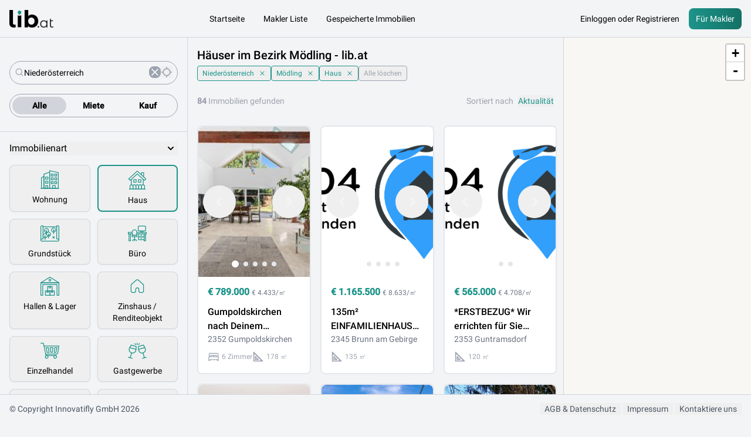

--- FILE ---
content_type: text/html; charset=UTF-8
request_url: https://lib.at/haus-bezirk-moedling
body_size: 22666
content:
<!DOCTYPE html>
<html lang="de">
<head>
<meta charset="utf-8">
<meta http-equiv="content-language" content="de">
<meta http-equiv="Content-Type" content="text/html; charset=utf-8">
<meta name="viewport" content="width=device-width, initial-scale=1">
<link rel="apple-touch-icon" sizes="57x57" href="/images/favicons/apple-icon-57x57.png">
<link rel="apple-touch-icon" sizes="60x60" href="/images/favicons/apple-icon-60x60.png">
<link rel="apple-touch-icon" sizes="72x72" href="/images/favicons/apple-icon-72x72.png">
<link rel="apple-touch-icon" sizes="76x76" href="/images/favicons/apple-icon-76x76.png">
<link rel="apple-touch-icon" sizes="114x114" href="/images/favicons/apple-icon-114x114.png">
<link rel="apple-touch-icon" sizes="120x120" href="/images/favicons/apple-icon-120x120.png">
<link rel="apple-touch-icon" sizes="144x144" href="/images/favicons/apple-icon-144x144.png">
<link rel="apple-touch-icon" sizes="152x152" href="/images/favicons/apple-icon-152x152.png">
<link rel="apple-touch-icon" sizes="180x180" href="/images/favicons/apple-icon-180x180.png">
<link rel="icon" type="image/png" sizes="192x192" href="/images/favicons/android-icon-192x192.png">
<link rel="icon" type="image/png" sizes="32x32" href="/images/favicons/favicon-32x32.png">
<link rel="icon" type="image/png" sizes="96x96" href="/images/favicons/favicon-96x96.png">
<link rel="icon" type="image/png" sizes="16x16" href="/images/favicons/favicon-16x16.png">
<link rel="manifest" href="/images/favicons/manifest.json">
<title>Häuser im Bezirk Mödling - lib.at</title>
<meta name="description" content="Häuser im Bezirk Mödling. lib.at – unabhängige Immobilienplattform in Österreich.">
<!-- Favicon -->
<link rel="shortcut icon" href="https://lib.at/favicon.ico">
<!-- Fonts -->
<!-- Livewire Styles --><style >[wire\:loading][wire\:loading], [wire\:loading\.delay][wire\:loading\.delay], [wire\:loading\.inline-block][wire\:loading\.inline-block], [wire\:loading\.inline][wire\:loading\.inline], [wire\:loading\.block][wire\:loading\.block], [wire\:loading\.flex][wire\:loading\.flex], [wire\:loading\.table][wire\:loading\.table], [wire\:loading\.grid][wire\:loading\.grid], [wire\:loading\.inline-flex][wire\:loading\.inline-flex] {display: none;}[wire\:loading\.delay\.none][wire\:loading\.delay\.none], [wire\:loading\.delay\.shortest][wire\:loading\.delay\.shortest], [wire\:loading\.delay\.shorter][wire\:loading\.delay\.shorter], [wire\:loading\.delay\.short][wire\:loading\.delay\.short], [wire\:loading\.delay\.default][wire\:loading\.delay\.default], [wire\:loading\.delay\.long][wire\:loading\.delay\.long], [wire\:loading\.delay\.longer][wire\:loading\.delay\.longer], [wire\:loading\.delay\.longest][wire\:loading\.delay\.longest] {display: none;}[wire\:offline][wire\:offline] {display: none;}[wire\:dirty]:not(textarea):not(input):not(select) {display: none;}:root {--livewire-progress-bar-color: #2299dd;}[x-cloak] {display: none !important;}[wire\:cloak] {display: none !important;}dialog#livewire-error::backdrop {background-color: rgba(0, 0, 0, .6);}</style>
<link rel="preload" as="style" href="https://lib.at/build/assets/app-EvrGKTvY.css" /><link rel="stylesheet" href="https://lib.at/build/assets/app-EvrGKTvY.css" data-navigate-track="reload" />
<!-- CSRF Token -->
<meta name="csrf-token" content="LnULqp5pOBTGs7tKMnP2OiF4ypl2O8D4VwUfydCV">
<script type="application/ld+json">
{"@context":"https:\/\/schema.org","@type":"ItemList","name":"H\u00e4user im Bezirk M\u00f6dling - lib.at","itemListElement":[{"@type":"ListItem","position":1,"url":"https:\/\/lib.at\/haus-kaufen\/moedling-2352-gumpoldskirchen-gumpoldskirchen-nach-deinem-geschmack-57110"},{"@type":"ListItem","position":2,"url":"https:\/\/lib.at\/haus-kaufen\/moedling-2345-brunn-am-gebirge-135m2-einfamilienhaus-zu-verkaufen-brunn-am-gebirge-29285"},{"@type":"ListItem","position":3,"url":"https:\/\/lib.at\/haus-kaufen\/moedling-2353-guntramsdorf-erstbezug-wir-errichten-fuer-sie-einfamilienhaeuser-ab-120m2-mit-einem-grundstuec-33519"},{"@type":"ListItem","position":4,"url":"https:\/\/lib.at\/haus-kaufen\/moedling-2531-gaaden-historischer-charme-trifft-zeitlose-eleganz-240-m2-9-zimmer-naturnahe-lage-sue-89668"},{"@type":"ListItem","position":5,"url":"https:\/\/lib.at\/haus-kaufen\/moedling-2384-breitenfurt-bei-wien-ankommen-am-promenadenweg-bungalow-im-gruenen-nahe-wien-mit-potential-90730"},{"@type":"ListItem","position":6,"url":"https:\/\/lib.at\/haus-mieten\/moedling-2340-moedling-repraesentative-stadtvilla-in-moedling-perfekt-fuer-wohnen-arbeiten-90627"},{"@type":"ListItem","position":7,"url":"https:\/\/lib.at\/haus-kaufen\/moedling-2372-giesshuebl-luxusvilla-in-gruener-bestlage-mit-panoramablick-am-sonnenhang-90467"},{"@type":"ListItem","position":8,"url":"https:\/\/lib.at\/haus-kaufen\/moedling-2372-giesshuebl-mein-traum-exklusive-liegenschaft-in-giesshuebl-88552"},{"@type":"ListItem","position":9,"url":"https:\/\/lib.at\/haus-kaufen\/moedling-2372-giesshuebl-jahrhundertwende-villa-und-grossartiges-grundstueck-im-herzen-von-giesshuebl-88551"},{"@type":"ListItem","position":10,"url":"https:\/\/lib.at\/haus-kaufen\/moedling-2392-sulz-im-wienerwald-bungalow-mit-direktem-zugang-zum-wienerwald-ruhe-komfort-und-natur-nur-20-min-89972"},{"@type":"ListItem","position":11,"url":"https:\/\/lib.at\/haus-mieten\/moedling-2340-moedling-repraesentative-stadtvilla-in-moedling-perfekt-fuer-wohnen-arbeiten-89925"},{"@type":"ListItem","position":12,"url":"https:\/\/lib.at\/haus-kaufen\/moedling-2345-brunn-am-gebirge-mietkauf-moeglich-250-m2-wohnluxus-auf-1267-m2-eigengrund-ihre-villa-zum-v-65343"},{"@type":"ListItem","position":13,"url":"https:\/\/lib.at\/haus-kaufen\/moedling-2372-giesshuebl-mein-traum-exklusive-liegenschaft-in-giesshuebl-89815"},{"@type":"ListItem","position":14,"url":"https:\/\/lib.at\/haus-kaufen\/moedling-2372-giesshuebl-jahrhundertwende-villa-und-grossartiges-grundstueck-im-herzen-von-giesshuebl-89814"},{"@type":"ListItem","position":15,"url":"https:\/\/lib.at\/haus-kaufen\/moedling-2384-breitenfurt-bei-wien-wohnen-auf-hoechstem-niveau-89667"},{"@type":"ListItem","position":16,"url":"https:\/\/lib.at\/haus-kaufen\/moedling-2345-brunn-am-gebirge-4-zimmer-reihenhaus-mit-idyllischem-garten-und-toller-anbindung-89508"},{"@type":"ListItem","position":17,"url":"https:\/\/lib.at\/haus-kaufen\/moedling-2353-guntramsdorf-ein-anwesen-der-extraklasse-raum-ruhe-und-raffinesse-89496"},{"@type":"ListItem","position":18,"url":"https:\/\/lib.at\/haus-kaufen\/moedling-2481-achau-grosses-einfamilienhaus-1-hauptwohnung-2-nebenwohnungen-buero-89345"},{"@type":"ListItem","position":19,"url":"https:\/\/lib.at\/haus-kaufen\/moedling-2380-perchtoldsdorf-mehr-haus-mehr-grund-89193"},{"@type":"ListItem","position":20,"url":"https:\/\/lib.at\/kaufen\/massivhaus-mit-idyllischem-garten-in-schoener-hoehen-aussichtslage-5439"},{"@type":"ListItem","position":21,"url":"https:\/\/lib.at\/haus-kaufen\/moedling-2380-perchtoldsdorf-einfamilienhaus-mit-grundstueck-zum-kauf-in-perchtoldsdorf-88740"},{"@type":"ListItem","position":22,"url":"https:\/\/lib.at\/haus-kaufen\/moedling-2384-breitenfurt-bei-wien-familienidyll-in-breitenfurt-gepflegtes-familienhaus-mit-7-zimmern-und-garage-88725"},{"@type":"ListItem","position":23,"url":"https:\/\/lib.at\/haus-kaufen\/moedling-2345-brunn-am-gebirge-christoph-chromecek-immobilien-brunn-am-gebirge-top-doppelhaushaelfte-mit-kle-88721"},{"@type":"ListItem","position":24,"url":"https:\/\/lib.at\/haus-kaufen\/moedling-2340-moedling-ihr-einfamilienhaus-mit-panorama-ausblick-und-pool-in-moedlinger-bestlage-88634"}]}</script>
</head>
<body>
<header id="mainHeader">
<a href="/" title="Zurück zur Startseite">
<img alt="Lib.at Logo" src="https://lib.at/images/libat_logo.png" />
</a>
<div class="centerActions">
<a href="/">Startseite</a>
<a href="#"
onclick="Livewire.dispatch('openModal', { component: 'modals.coming-soon', arguments: { page: 'makler_liste' } })">Makler
Liste</a>
<a href="#"
onclick="Livewire.dispatch('openModal', { component: 'modals.coming-soon', arguments: { page: 'saved_immos' } })">Gespeicherte
Immobilien</a>
</div>
<div class="rightActions">
<a href="#"
onclick="Livewire.dispatch('openModal', { component: 'modals.coming-soon', arguments: { page: 'login' } })">Einloggen
oder Registrieren</a>
<a href="https://business.lib.at" target="_blank" class="button-style">
Für Makler
</a>
</div>
</header>
<div class="mainContainer">
<div id="filterOverlay" class="invisible" onclick="toggleFilterLeiste()">
</div>
<aside id="filterContainer" class="translate-y-full md:hidden">
<div class="flex h-full flex-col justify-between">
<div class="flex-1 overflow-y-auto">
<div class="mt-6 border-b border-gray-300 p-4 pb-6">
<div wire:snapshot="{&quot;data&quot;:{&quot;searchQuery&quot;:&quot;Nieder\u00f6sterreich&quot;,&quot;results&quot;:[[[{&quot;id&quot;:3643,&quot;name&quot;:&quot;Nieder\u00f6sterreich&quot;,&quot;spatial_unit&quot;:&quot;Bundesland&quot;,&quot;district_id&quot;:null,&quot;district_name&quot;:null,&quot;province_id&quot;:null,&quot;province_name&quot;:null,&quot;parent_id&quot;:null,&quot;parent_name&quot;:null},{&quot;s&quot;:&quot;arr&quot;}],[{&quot;id&quot;:8110,&quot;name&quot;:&quot;Zwettl-Nieder\u00f6sterreich&quot;,&quot;spatial_unit&quot;:&quot;Ort&quot;,&quot;district_id&quot;:8089,&quot;district_name&quot;:&quot;Zwettl&quot;,&quot;province_id&quot;:3643,&quot;province_name&quot;:&quot;Nieder\u00f6sterreich&quot;,&quot;parent_id&quot;:8089,&quot;parent_name&quot;:&quot;Zwettl&quot;,&quot;zipcode&quot;:[[&quot;3532&quot;,&quot;3533&quot;,&quot;3910&quot;,&quot;3911&quot;,&quot;3923&quot;,&quot;3924&quot;,&quot;3931&quot;,&quot;3932&quot;],{&quot;s&quot;:&quot;arr&quot;}]},{&quot;s&quot;:&quot;arr&quot;}]],{&quot;s&quot;:&quot;arr&quot;}],&quot;storeData&quot;:[{&quot;province&quot;:3643,&quot;region&quot;:6194,&quot;kind&quot;:&quot;Haus&quot;},{&quot;s&quot;:&quot;arr&quot;}]},&quot;memo&quot;:{&quot;id&quot;:&quot;fpaDQ4BYGDpnToaMgVua&quot;,&quot;name&quot;:&quot;filters.location&quot;,&quot;path&quot;:&quot;haus-bezirk-moedling&quot;,&quot;method&quot;:&quot;GET&quot;,&quot;release&quot;:&quot;a-a-a&quot;,&quot;children&quot;:[],&quot;scripts&quot;:[],&quot;assets&quot;:[],&quot;errors&quot;:[],&quot;locale&quot;:&quot;de&quot;},&quot;checksum&quot;:&quot;5da70a9b86b60e357ebefce639e2d2d6bbfd68fe6e85384dcdded37677ee25b5&quot;}" wire:effects="{&quot;listeners&quot;:[&quot;setLocation&quot;,&quot;resetSearch&quot;,&quot;storeUpdate&quot;]}" wire:id="fpaDQ4BYGDpnToaMgVua" class="searchbox" x-data="{ showSearchPopup: false }">
<div class="input_container">
<div class="loupe"></div>
<input wire:model.live.debounce.500ms="searchQuery"
@focusin="showSearchPopup = true; $wire.dispatch('postAdded');" @focusout="showSearchPopup = false"
x-ref="search" type="text" placeholder="Bundesland, Bezirk, Ort, PLZ, ..." role="combobox"
aria-expanded="false" aria-controls="options">
<!--[if BLOCK]><![endif]-->            <button class="close"
@click="showSearchPopup = true;$wire.dispatch('resetSearch');$refs.search.focus();"></button>
<!--[if ENDBLOCK]><![endif]-->
<button
class="lib-icon  lib-icon-locate-inactive  size-5"
onclick="geoLocateUser()"></button>
</div>
<div x-cloak x-show="showSearchPopup" x-transition:enter="duration-150 ease-out"
x-transition:enter-start="opacity-0 scale-95" x-transition:enter-end="opacity-100 scale-100"
x-transition:leave="duration-150 ease-in" x-transition:leave-start="opacity-100 scale-100"
x-transition:leave-end="opacity-0 scale-95" class="result_modal">
<div class="my-3 flex justify-center">
<button type="button" onclick="geoLocateUser()">
<div></div> Meine aktuelle Position
</button>
</div>
<!--[if BLOCK]><![endif]-->            <!-- Results, show/hide based on command palette state. -->
<ul id="search_results" role="listbox">
<li>
<ul class="result_group">
<!--[if BLOCK]><![endif]-->                            <a wire:click="selectLocation('Bundesland', 3643)">
<li class="group" role="option" tabindex="-1">
<div class="icon"></div>
<div class="desc">
<div class="place">
Niederösterreich,
</div>
<div class="note">
Bundesland
</div>
</div>
</li>
</a>
<a wire:click="selectLocation('Ort', 8110)">
<li class="group" role="option" tabindex="-1">
<div class="icon"></div>
<div class="desc">
<div class="place">
Zwettl-Niederösterreich, Niederösterreich
</div>
<div class="note">
Ort
</div>
</div>
</li>
</a>
<!--[if ENDBLOCK]><![endif]-->
</ul>
</li>
</ul>
<!--[if ENDBLOCK]><![endif]-->
</div>
</div>
<div wire:snapshot="{&quot;data&quot;:{&quot;objektart&quot;:null,&quot;filterData&quot;:[{&quot;province&quot;:3643,&quot;region&quot;:6194,&quot;kind&quot;:&quot;Haus&quot;},{&quot;s&quot;:&quot;arr&quot;}]},&quot;memo&quot;:{&quot;id&quot;:&quot;Eq9Nu5PQwl3cMP7EHZxL&quot;,&quot;name&quot;:&quot;filters.objektart&quot;,&quot;path&quot;:&quot;haus-bezirk-moedling&quot;,&quot;method&quot;:&quot;GET&quot;,&quot;release&quot;:&quot;a-a-a&quot;,&quot;children&quot;:[],&quot;scripts&quot;:[],&quot;assets&quot;:[],&quot;errors&quot;:[],&quot;locale&quot;:&quot;de&quot;},&quot;checksum&quot;:&quot;bad990b5eedd3b5379094f1bcdb90be055f3ddf5171a0b200aa507fd09a6f27c&quot;}" wire:effects="{&quot;listeners&quot;:[&quot;storeUpdate&quot;]}" wire:id="Eq9Nu5PQwl3cMP7EHZxL" class="radioGroupFilter">
<label class="active">
<input type="radio" wire:model.live="objektart" name="type" value="" class="sr-only">
<span>Alle</span>
</label>
<label class="">
<input type="radio" wire:model.live="objektart" name="type" value="RENTAL" class="sr-only">
<span>Miete</span>
</label>
<label class="">
<input type="radio" wire:model.live="objektart" name="type" value="PURCHASE" class="sr-only">
<span>Kauf</span>
</label>
</div>
</div>
<div wire:snapshot="{&quot;data&quot;:{&quot;entities&quot;:[{&quot;Wohnung&quot;:[{&quot;key&quot;:&quot;Wohnung&quot;,&quot;value&quot;:&quot;Wohnung&quot;,&quot;breakdown&quot;:8887},{&quot;s&quot;:&quot;arr&quot;}],&quot;Haus&quot;:[{&quot;key&quot;:&quot;Haus&quot;,&quot;value&quot;:&quot;Haus&quot;,&quot;breakdown&quot;:3385},{&quot;s&quot;:&quot;arr&quot;}],&quot;Etage&quot;:[{&quot;key&quot;:&quot;Etage&quot;,&quot;value&quot;:&quot;Etage&quot;,&quot;breakdown&quot;:2900},{&quot;s&quot;:&quot;arr&quot;}],&quot;Grundst\u00fcck&quot;:[{&quot;key&quot;:&quot;Grundst\u00fcck&quot;,&quot;value&quot;:&quot;Grundst\u00fcck&quot;,&quot;breakdown&quot;:1938},{&quot;s&quot;:&quot;arr&quot;}],&quot;B\u00fcro&quot;:[{&quot;key&quot;:&quot;B\u00fcro&quot;,&quot;value&quot;:&quot;B\u00fcro&quot;,&quot;breakdown&quot;:1826},{&quot;s&quot;:&quot;arr&quot;}],&quot;Einfamilienhaus&quot;:[{&quot;key&quot;:&quot;Einfamilienhaus&quot;,&quot;value&quot;:&quot;Einfamilienhaus&quot;,&quot;breakdown&quot;:1627},{&quot;s&quot;:&quot;arr&quot;}],&quot;Wohnen&quot;:[{&quot;key&quot;:&quot;Wohnen&quot;,&quot;value&quot;:&quot;Wohnen&quot;,&quot;breakdown&quot;:1154},{&quot;s&quot;:&quot;arr&quot;}],&quot;Hallen &amp; Lager&quot;:[{&quot;key&quot;:&quot;Hallen &amp; Lager&quot;,&quot;value&quot;:&quot;Hallen &amp; Lager&quot;,&quot;breakdown&quot;:825},{&quot;s&quot;:&quot;arr&quot;}],&quot;Zinshaus \/ Renditeobjekt&quot;:[{&quot;key&quot;:&quot;Zinshaus \/ Renditeobjekt&quot;,&quot;value&quot;:&quot;Zinshaus \/ Renditeobjekt&quot;,&quot;breakdown&quot;:643},{&quot;s&quot;:&quot;arr&quot;}],&quot;B\u00fcrofl\u00e4che&quot;:[{&quot;key&quot;:&quot;B\u00fcrofl\u00e4che&quot;,&quot;value&quot;:&quot;B\u00fcrofl\u00e4che&quot;,&quot;breakdown&quot;:621},{&quot;s&quot;:&quot;arr&quot;}],&quot;Dachgeschoss&quot;:[{&quot;key&quot;:&quot;Dachgeschoss&quot;,&quot;value&quot;:&quot;Dachgeschoss&quot;,&quot;breakdown&quot;:535},{&quot;s&quot;:&quot;arr&quot;}],&quot;Einzelhandel&quot;:[{&quot;key&quot;:&quot;Einzelhandel&quot;,&quot;value&quot;:&quot;Einzelhandel&quot;,&quot;breakdown&quot;:464},{&quot;s&quot;:&quot;arr&quot;}],&quot;Mehrfamilienhaus&quot;:[{&quot;key&quot;:&quot;Mehrfamilienhaus&quot;,&quot;value&quot;:&quot;Mehrfamilienhaus&quot;,&quot;breakdown&quot;:401},{&quot;s&quot;:&quot;arr&quot;}],&quot;Terrassen&quot;:[{&quot;key&quot;:&quot;Terrassen&quot;,&quot;value&quot;:&quot;Terrassen&quot;,&quot;breakdown&quot;:370},{&quot;s&quot;:&quot;arr&quot;}],&quot;Doppelhaush\u00e4lfte&quot;:[{&quot;key&quot;:&quot;Doppelhaush\u00e4lfte&quot;,&quot;value&quot;:&quot;Doppelhaush\u00e4lfte&quot;,&quot;breakdown&quot;:312},{&quot;s&quot;:&quot;arr&quot;}],&quot;Gastgewerbe&quot;:[{&quot;key&quot;:&quot;Gastgewerbe&quot;,&quot;value&quot;:&quot;Gastgewerbe&quot;,&quot;breakdown&quot;:288},{&quot;s&quot;:&quot;arr&quot;}],&quot;Produktion&quot;:[{&quot;key&quot;:&quot;Produktion&quot;,&quot;value&quot;:&quot;Produktion&quot;,&quot;breakdown&quot;:229},{&quot;s&quot;:&quot;arr&quot;}],&quot;Ladenlokal&quot;:[{&quot;key&quot;:&quot;Ladenlokal&quot;,&quot;value&quot;:&quot;Ladenlokal&quot;,&quot;breakdown&quot;:227},{&quot;s&quot;:&quot;arr&quot;}],&quot;Reihenhaus&quot;:[{&quot;key&quot;:&quot;Reihenhaus&quot;,&quot;value&quot;:&quot;Reihenhaus&quot;,&quot;breakdown&quot;:225},{&quot;s&quot;:&quot;arr&quot;}],&quot;Parken&quot;:[{&quot;key&quot;:&quot;Parken&quot;,&quot;value&quot;:&quot;Parken&quot;,&quot;breakdown&quot;:203},{&quot;s&quot;:&quot;arr&quot;}],&quot;Halle&quot;:[{&quot;key&quot;:&quot;Halle&quot;,&quot;value&quot;:&quot;Halle&quot;,&quot;breakdown&quot;:176},{&quot;s&quot;:&quot;arr&quot;}],&quot;Penthouse&quot;:[{&quot;key&quot;:&quot;Penthouse&quot;,&quot;value&quot;:&quot;Penthouse&quot;,&quot;breakdown&quot;:174},{&quot;s&quot;:&quot;arr&quot;}],&quot;Erdgeschoss&quot;:[{&quot;key&quot;:&quot;Erdgeschoss&quot;,&quot;value&quot;:&quot;Erdgeschoss&quot;,&quot;breakdown&quot;:151},{&quot;s&quot;:&quot;arr&quot;}],&quot;Gewerbe&quot;:[{&quot;key&quot;:&quot;Gewerbe&quot;,&quot;value&quot;:&quot;Gewerbe&quot;,&quot;breakdown&quot;:140},{&quot;s&quot;:&quot;arr&quot;}],&quot;Maisonette&quot;:[{&quot;key&quot;:&quot;Maisonette&quot;,&quot;value&quot;:&quot;Maisonette&quot;,&quot;breakdown&quot;:137},{&quot;s&quot;:&quot;arr&quot;}],&quot;Bungalow&quot;:[{&quot;key&quot;:&quot;Bungalow&quot;,&quot;value&quot;:&quot;Bungalow&quot;,&quot;breakdown&quot;:109},{&quot;s&quot;:&quot;arr&quot;}],&quot;Villa&quot;:[{&quot;key&quot;:&quot;Villa&quot;,&quot;value&quot;:&quot;Villa&quot;,&quot;breakdown&quot;:104},{&quot;s&quot;:&quot;arr&quot;}],&quot;Werkstatt&quot;:[{&quot;key&quot;:&quot;Werkstatt&quot;,&quot;value&quot;:&quot;Werkstatt&quot;,&quot;breakdown&quot;:101},{&quot;s&quot;:&quot;arr&quot;}],&quot;Land &amp; Forstwirtschaft&quot;:[{&quot;key&quot;:&quot;Land &amp; Forstwirtschaft&quot;,&quot;value&quot;:&quot;Land &amp; Forstwirtschaft&quot;,&quot;breakdown&quot;:94},{&quot;s&quot;:&quot;arr&quot;}],&quot;B\u00fcrohaus&quot;:[{&quot;key&quot;:&quot;B\u00fcrohaus&quot;,&quot;value&quot;:&quot;B\u00fcrohaus&quot;,&quot;breakdown&quot;:93},{&quot;s&quot;:&quot;arr&quot;}],&quot;Lager&quot;:[{&quot;key&quot;:&quot;Lager&quot;,&quot;value&quot;:&quot;Lager&quot;,&quot;breakdown&quot;:83},{&quot;s&quot;:&quot;arr&quot;}],&quot;Tiefgaragenstellplatz&quot;:[{&quot;key&quot;:&quot;Tiefgaragenstellplatz&quot;,&quot;value&quot;:&quot;Tiefgaragenstellplatz&quot;,&quot;breakdown&quot;:79},{&quot;s&quot;:&quot;arr&quot;}],&quot;Praxis&quot;:[{&quot;key&quot;:&quot;Praxis&quot;,&quot;value&quot;:&quot;Praxis&quot;,&quot;breakdown&quot;:78},{&quot;s&quot;:&quot;arr&quot;}],&quot;Sondernutzung&quot;:[{&quot;key&quot;:&quot;Sondernutzung&quot;,&quot;value&quot;:&quot;Sondernutzung&quot;,&quot;breakdown&quot;:78},{&quot;s&quot;:&quot;arr&quot;}],&quot;Gastronomie&quot;:[{&quot;key&quot;:&quot;Gastronomie&quot;,&quot;value&quot;:&quot;Gastronomie&quot;,&quot;breakdown&quot;:75},{&quot;s&quot;:&quot;arr&quot;}],&quot;Bauernhaus&quot;:[{&quot;key&quot;:&quot;Bauernhaus&quot;,&quot;value&quot;:&quot;Bauernhaus&quot;,&quot;breakdown&quot;:66},{&quot;s&quot;:&quot;arr&quot;}],&quot;Zweifamilienhaus&quot;:[{&quot;key&quot;:&quot;Zweifamilienhaus&quot;,&quot;value&quot;:&quot;Zweifamilienhaus&quot;,&quot;breakdown&quot;:60},{&quot;s&quot;:&quot;arr&quot;}],&quot;Landhaus&quot;:[{&quot;key&quot;:&quot;Landhaus&quot;,&quot;value&quot;:&quot;Landhaus&quot;,&quot;breakdown&quot;:56},{&quot;s&quot;:&quot;arr&quot;}],&quot;Wohn- &amp; Gesch\u00e4ftshaus&quot;:[{&quot;key&quot;:&quot;Wohn- &amp; Gesch\u00e4ftshaus&quot;,&quot;value&quot;:&quot;Wohn- &amp; Gesch\u00e4ftshaus&quot;,&quot;breakdown&quot;:54},{&quot;s&quot;:&quot;arr&quot;}],&quot;Restaurant&quot;:[{&quot;key&quot;:&quot;Restaurant&quot;,&quot;value&quot;:&quot;Restaurant&quot;,&quot;breakdown&quot;:52},{&quot;s&quot;:&quot;arr&quot;}],&quot;Sonstige&quot;:[{&quot;key&quot;:&quot;Sonstige&quot;,&quot;value&quot;:&quot;Sonstige&quot;,&quot;breakdown&quot;:50},{&quot;s&quot;:&quot;arr&quot;}],&quot;Ferienwohnung&quot;:[{&quot;key&quot;:&quot;Ferienwohnung&quot;,&quot;value&quot;:&quot;Ferienwohnung&quot;,&quot;breakdown&quot;:46},{&quot;s&quot;:&quot;arr&quot;}],&quot;Apartment&quot;:[{&quot;key&quot;:&quot;Apartment&quot;,&quot;value&quot;:&quot;Apartment&quot;,&quot;breakdown&quot;:41},{&quot;s&quot;:&quot;arr&quot;}],&quot;Hotels&quot;:[{&quot;key&quot;:&quot;Hotels&quot;,&quot;value&quot;:&quot;Hotels&quot;,&quot;breakdown&quot;:41},{&quot;s&quot;:&quot;arr&quot;}],&quot;Stellplatz&quot;:[{&quot;key&quot;:&quot;Stellplatz&quot;,&quot;value&quot;:&quot;Stellplatz&quot;,&quot;breakdown&quot;:35},{&quot;s&quot;:&quot;arr&quot;}],&quot;Einzelgarage&quot;:[{&quot;key&quot;:&quot;Einzelgarage&quot;,&quot;value&quot;:&quot;Einzelgarage&quot;,&quot;breakdown&quot;:32},{&quot;s&quot;:&quot;arr&quot;}],&quot;Reiheneck&quot;:[{&quot;key&quot;:&quot;Reiheneck&quot;,&quot;value&quot;:&quot;Reiheneck&quot;,&quot;breakdown&quot;:29},{&quot;s&quot;:&quot;arr&quot;}],&quot;Ferienhaus&quot;:[{&quot;key&quot;:&quot;Ferienhaus&quot;,&quot;value&quot;:&quot;Ferienhaus&quot;,&quot;breakdown&quot;:26},{&quot;s&quot;:&quot;arr&quot;}],&quot;Cafe&quot;:[{&quot;key&quot;:&quot;Cafe&quot;,&quot;value&quot;:&quot;Cafe&quot;,&quot;breakdown&quot;:25},{&quot;s&quot;:&quot;arr&quot;}],&quot;Stadthaus&quot;:[{&quot;key&quot;:&quot;Stadthaus&quot;,&quot;value&quot;:&quot;Stadthaus&quot;,&quot;breakdown&quot;:25},{&quot;s&quot;:&quot;arr&quot;}],&quot;Tiefgarage&quot;:[{&quot;key&quot;:&quot;Tiefgarage&quot;,&quot;value&quot;:&quot;Tiefgarage&quot;,&quot;breakdown&quot;:25},{&quot;s&quot;:&quot;arr&quot;}],&quot;Industrie&quot;:[{&quot;key&quot;:&quot;Industrie&quot;,&quot;value&quot;:&quot;Industrie&quot;,&quot;breakdown&quot;:24},{&quot;s&quot;:&quot;arr&quot;}],&quot;Pensionen&quot;:[{&quot;key&quot;:&quot;Pensionen&quot;,&quot;value&quot;:&quot;Pensionen&quot;,&quot;breakdown&quot;:24},{&quot;s&quot;:&quot;arr&quot;}],&quot;Gemischt&quot;:[{&quot;key&quot;:&quot;Gemischt&quot;,&quot;value&quot;:&quot;Gemischt&quot;,&quot;breakdown&quot;:23},{&quot;s&quot;:&quot;arr&quot;}],&quot;Ackerbau&quot;:[{&quot;key&quot;:&quot;Ackerbau&quot;,&quot;value&quot;:&quot;Ackerbau&quot;,&quot;breakdown&quot;:21},{&quot;s&quot;:&quot;arr&quot;}],&quot;Chalet&quot;:[{&quot;key&quot;:&quot;Chalet&quot;,&quot;value&quot;:&quot;Chalet&quot;,&quot;breakdown&quot;:20},{&quot;s&quot;:&quot;arr&quot;}],&quot;Gewerbl. Freizeitimmobilie&quot;:[{&quot;key&quot;:&quot;Gewerbl. Freizeitimmobilie&quot;,&quot;value&quot;:&quot;Gewerbl. Freizeitimmobilie&quot;,&quot;breakdown&quot;:20},{&quot;s&quot;:&quot;arr&quot;}],&quot;Reihenmittel&quot;:[{&quot;key&quot;:&quot;Reihenmittel&quot;,&quot;value&quot;:&quot;Reihenmittel&quot;,&quot;breakdown&quot;:19},{&quot;s&quot;:&quot;arr&quot;}],&quot;Wohnanlagen&quot;:[{&quot;key&quot;:&quot;Wohnanlagen&quot;,&quot;value&quot;:&quot;Wohnanlagen&quot;,&quot;breakdown&quot;:19},{&quot;s&quot;:&quot;arr&quot;}],&quot;Freizeitanlage&quot;:[{&quot;key&quot;:&quot;Freizeitanlage&quot;,&quot;value&quot;:&quot;Freizeitanlage&quot;,&quot;breakdown&quot;:16},{&quot;s&quot;:&quot;arr&quot;}],&quot;Laube\/Datsche\/Gartenhaus&quot;:[{&quot;key&quot;:&quot;Laube\/Datsche\/Gartenhaus&quot;,&quot;value&quot;:&quot;Laube\/Datsche\/Gartenhaus&quot;,&quot;breakdown&quot;:16},{&quot;s&quot;:&quot;arr&quot;}],&quot;Jagd &amp; Forstwirtschaft&quot;:[{&quot;key&quot;:&quot;Jagd &amp; Forstwirtschaft&quot;,&quot;value&quot;:&quot;Jagd &amp; Forstwirtschaft&quot;,&quot;breakdown&quot;:15},{&quot;s&quot;:&quot;arr&quot;}],&quot;Lagerfl\u00e4chen&quot;:[{&quot;key&quot;:&quot;Lagerfl\u00e4chen&quot;,&quot;value&quot;:&quot;Lagerfl\u00e4chen&quot;,&quot;breakdown&quot;:14},{&quot;s&quot;:&quot;arr&quot;}],&quot;Praxisfl\u00e4che&quot;:[{&quot;key&quot;:&quot;Praxisfl\u00e4che&quot;,&quot;value&quot;:&quot;Praxisfl\u00e4che&quot;,&quot;breakdown&quot;:14},{&quot;s&quot;:&quot;arr&quot;}],&quot;Apartmenthaus&quot;:[{&quot;key&quot;:&quot;Apartmenthaus&quot;,&quot;value&quot;:&quot;Apartmenthaus&quot;,&quot;breakdown&quot;:13},{&quot;s&quot;:&quot;arr&quot;}],&quot;Bauernhof&quot;:[{&quot;key&quot;:&quot;Bauernhof&quot;,&quot;value&quot;:&quot;Bauernhof&quot;,&quot;breakdown&quot;:13},{&quot;s&quot;:&quot;arr&quot;}],&quot;Reihenend&quot;:[{&quot;key&quot;:&quot;Reihenend&quot;,&quot;value&quot;:&quot;Reihenend&quot;,&quot;breakdown&quot;:12},{&quot;s&quot;:&quot;arr&quot;}],&quot;Rohdachboden&quot;:[{&quot;key&quot;:&quot;Rohdachboden&quot;,&quot;value&quot;:&quot;Rohdachboden&quot;,&quot;breakdown&quot;:12},{&quot;s&quot;:&quot;arr&quot;}],&quot;Ausstellungsfl\u00e4che&quot;:[{&quot;key&quot;:&quot;Ausstellungsfl\u00e4che&quot;,&quot;value&quot;:&quot;Ausstellungsfl\u00e4che&quot;,&quot;breakdown&quot;:11},{&quot;s&quot;:&quot;arr&quot;}],&quot;Gastronomie und Wohnung&quot;:[{&quot;key&quot;:&quot;Gastronomie und Wohnung&quot;,&quot;value&quot;:&quot;Gastronomie und Wohnung&quot;,&quot;breakdown&quot;:9},{&quot;s&quot;:&quot;arr&quot;}],&quot;Weinbau&quot;:[{&quot;key&quot;:&quot;Weinbau&quot;,&quot;value&quot;:&quot;Weinbau&quot;,&quot;breakdown&quot;:9},{&quot;s&quot;:&quot;arr&quot;}],&quot;Freifl\u00e4chen&quot;:[{&quot;key&quot;:&quot;Freifl\u00e4chen&quot;,&quot;value&quot;:&quot;Freifl\u00e4chen&quot;,&quot;breakdown&quot;:8},{&quot;s&quot;:&quot;arr&quot;}],&quot;Landwirtschaftliche Betriebe&quot;:[{&quot;key&quot;:&quot;Landwirtschaftliche Betriebe&quot;,&quot;value&quot;:&quot;Landwirtschaftliche Betriebe&quot;,&quot;breakdown&quot;:8},{&quot;s&quot;:&quot;arr&quot;}],&quot;Loft\/Atelier&quot;:[{&quot;key&quot;:&quot;Loft\/Atelier&quot;,&quot;value&quot;:&quot;Loft\/Atelier&quot;,&quot;breakdown&quot;:8},{&quot;s&quot;:&quot;arr&quot;}],&quot;Bergh\u00fctte&quot;:[{&quot;key&quot;:&quot;Bergh\u00fctte&quot;,&quot;value&quot;:&quot;Bergh\u00fctte&quot;,&quot;breakdown&quot;:7},{&quot;s&quot;:&quot;arr&quot;}],&quot;Duplex&quot;:[{&quot;key&quot;:&quot;Duplex&quot;,&quot;value&quot;:&quot;Duplex&quot;,&quot;breakdown&quot;:7},{&quot;s&quot;:&quot;arr&quot;}],&quot;Loft\/Studio\/Atelier&quot;:[{&quot;key&quot;:&quot;Loft\/Studio\/Atelier&quot;,&quot;value&quot;:&quot;Loft\/Studio\/Atelier&quot;,&quot;breakdown&quot;:7},{&quot;s&quot;:&quot;arr&quot;}],&quot;Zimmer&quot;:[{&quot;key&quot;:&quot;Zimmer&quot;,&quot;value&quot;:&quot;Zimmer&quot;,&quot;breakdown&quot;:7},{&quot;s&quot;:&quot;arr&quot;}],&quot;Gewerbepark&quot;:[{&quot;key&quot;:&quot;Gewerbepark&quot;,&quot;value&quot;:&quot;Gewerbepark&quot;,&quot;breakdown&quot;:6},{&quot;s&quot;:&quot;arr&quot;}],&quot;Industriehalle&quot;:[{&quot;key&quot;:&quot;Industriehalle&quot;,&quot;value&quot;:&quot;Industriehalle&quot;,&quot;breakdown&quot;:6},{&quot;s&quot;:&quot;arr&quot;}],&quot;Lager mit Freifl\u00e4che&quot;:[{&quot;key&quot;:&quot;Lager mit Freifl\u00e4che&quot;,&quot;value&quot;:&quot;Lager mit Freifl\u00e4che&quot;,&quot;breakdown&quot;:6},{&quot;s&quot;:&quot;arr&quot;}],&quot;Seeliegenschaft&quot;:[{&quot;key&quot;:&quot;Seeliegenschaft&quot;,&quot;value&quot;:&quot;Seeliegenschaft&quot;,&quot;breakdown&quot;:6},{&quot;s&quot;:&quot;arr&quot;}],&quot;Galerie&quot;:[{&quot;key&quot;:&quot;Galerie&quot;,&quot;value&quot;:&quot;Galerie&quot;,&quot;breakdown&quot;:5},{&quot;s&quot;:&quot;arr&quot;}],&quot;Herrenhaus&quot;:[{&quot;key&quot;:&quot;Herrenhaus&quot;,&quot;value&quot;:&quot;Herrenhaus&quot;,&quot;breakdown&quot;:5},{&quot;s&quot;:&quot;arr&quot;}],&quot;Einzelhandelsladen&quot;:[{&quot;key&quot;:&quot;Einzelhandelsladen&quot;,&quot;value&quot;:&quot;Einzelhandelsladen&quot;,&quot;breakdown&quot;:4},{&quot;s&quot;:&quot;arr&quot;}],&quot;Parkhaus&quot;:[{&quot;key&quot;:&quot;Parkhaus&quot;,&quot;value&quot;:&quot;Parkhaus&quot;,&quot;breakdown&quot;:4},{&quot;s&quot;:&quot;arr&quot;}],&quot;Reiterh\u00f6fe&quot;:[{&quot;key&quot;:&quot;Reiterh\u00f6fe&quot;,&quot;value&quot;:&quot;Reiterh\u00f6fe&quot;,&quot;breakdown&quot;:4},{&quot;s&quot;:&quot;arr&quot;}],&quot;Schloss&quot;:[{&quot;key&quot;:&quot;Schloss&quot;,&quot;value&quot;:&quot;Schloss&quot;,&quot;breakdown&quot;:4},{&quot;s&quot;:&quot;arr&quot;}],&quot;Shared Office&quot;:[{&quot;key&quot;:&quot;Shared Office&quot;,&quot;value&quot;:&quot;Shared Office&quot;,&quot;breakdown&quot;:4},{&quot;s&quot;:&quot;arr&quot;}],&quot;Verkaufsfl\u00e4che&quot;:[{&quot;key&quot;:&quot;Verkaufsfl\u00e4che&quot;,&quot;value&quot;:&quot;Verkaufsfl\u00e4che&quot;,&quot;breakdown&quot;:4},{&quot;s&quot;:&quot;arr&quot;}],&quot;Doppelgarage&quot;:[{&quot;key&quot;:&quot;Doppelgarage&quot;,&quot;value&quot;:&quot;Doppelgarage&quot;,&quot;breakdown&quot;:3},{&quot;s&quot;:&quot;arr&quot;}],&quot;Jagdrevier&quot;:[{&quot;key&quot;:&quot;Jagdrevier&quot;,&quot;value&quot;:&quot;Jagdrevier&quot;,&quot;breakdown&quot;:3},{&quot;s&quot;:&quot;arr&quot;}],&quot;Service&quot;:[{&quot;key&quot;:&quot;Service&quot;,&quot;value&quot;:&quot;Service&quot;,&quot;breakdown&quot;:3},{&quot;s&quot;:&quot;arr&quot;}],&quot;Bar&quot;:[{&quot;key&quot;:&quot;Bar&quot;,&quot;value&quot;:&quot;Bar&quot;,&quot;breakdown&quot;:2},{&quot;s&quot;:&quot;arr&quot;}],&quot;Einkaufszentrum&quot;:[{&quot;key&quot;:&quot;Einkaufszentrum&quot;,&quot;value&quot;:&quot;Einkaufszentrum&quot;,&quot;breakdown&quot;:2},{&quot;s&quot;:&quot;arr&quot;}],&quot;Fertighaus&quot;:[{&quot;key&quot;:&quot;Fertighaus&quot;,&quot;value&quot;:&quot;Fertighaus&quot;,&quot;breakdown&quot;:2},{&quot;s&quot;:&quot;arr&quot;}],&quot;Souterrain&quot;:[{&quot;key&quot;:&quot;Souterrain&quot;,&quot;value&quot;:&quot;Souterrain&quot;,&quot;breakdown&quot;:2},{&quot;s&quot;:&quot;arr&quot;}],&quot;Strandhaus&quot;:[{&quot;key&quot;:&quot;Strandhaus&quot;,&quot;value&quot;:&quot;Strandhaus&quot;,&quot;breakdown&quot;:2},{&quot;s&quot;:&quot;arr&quot;}],&quot;Teich- &amp; Fischwirtschaft&quot;:[{&quot;key&quot;:&quot;Teich- &amp; Fischwirtschaft&quot;,&quot;value&quot;:&quot;Teich- &amp; Fischwirtschaft&quot;,&quot;breakdown&quot;:2},{&quot;s&quot;:&quot;arr&quot;}],&quot;B\u00fcrozentrum&quot;:[{&quot;key&quot;:&quot;B\u00fcrozentrum&quot;,&quot;value&quot;:&quot;B\u00fcrozentrum&quot;,&quot;breakdown&quot;:1},{&quot;s&quot;:&quot;arr&quot;}]},{&quot;s&quot;:&quot;arr&quot;}],&quot;objekttyp&quot;:&quot;Haus&quot;,&quot;filterData&quot;:[{&quot;province&quot;:3643,&quot;region&quot;:6194,&quot;kind&quot;:&quot;Haus&quot;},{&quot;s&quot;:&quot;arr&quot;}],&quot;mainTypes&quot;:[{&quot;B\u00fcro&quot;:[{&quot;name&quot;:&quot;B\u00fcro&quot;,&quot;slug&quot;:&quot;buero&quot;,&quot;id&quot;:1,&quot;metas&quot;:[{&quot;icon&quot;:&quot;lib-icon-immotype-buero&quot;,&quot;title&quot;:&quot;B\u00fcros&quot;},{&quot;s&quot;:&quot;arr&quot;}]},{&quot;s&quot;:&quot;arr&quot;}],&quot;Einzelhandel&quot;:[{&quot;name&quot;:&quot;Einzelhandel&quot;,&quot;slug&quot;:&quot;einzelhandel&quot;,&quot;id&quot;:2,&quot;metas&quot;:[{&quot;icon&quot;:&quot;lib-icon-immotype-einzelhandel&quot;,&quot;title&quot;:&quot;Immobilien im Einzelhandel&quot;},{&quot;s&quot;:&quot;arr&quot;}]},{&quot;s&quot;:&quot;arr&quot;}],&quot;Gewerbl. Freizeitimmobilie&quot;:[{&quot;name&quot;:&quot;Gewerbl. Freizeitimmobilie&quot;,&quot;slug&quot;:&quot;gewerbl_freizeitimmobilie&quot;,&quot;id&quot;:3,&quot;metas&quot;:[{&quot;icon&quot;:&quot;lib-icon-immotype-freizeit&quot;,&quot;title&quot;:&quot;Gewerbliche Freizeitimmobilien&quot;},{&quot;s&quot;:&quot;arr&quot;}]},{&quot;s&quot;:&quot;arr&quot;}],&quot;Gastgewerbe&quot;:[{&quot;name&quot;:&quot;Gastgewerbe&quot;,&quot;slug&quot;:&quot;gastgewerbe&quot;,&quot;id&quot;:4,&quot;metas&quot;:[{&quot;icon&quot;:&quot;lib-icon-immotype-gastgewerbe&quot;,&quot;title&quot;:&quot;Immobilien im Gastgewerbe&quot;},{&quot;s&quot;:&quot;arr&quot;}]},{&quot;s&quot;:&quot;arr&quot;}],&quot;Grundst\u00fcck&quot;:[{&quot;name&quot;:&quot;Grundst\u00fcck&quot;,&quot;slug&quot;:&quot;grundstueck&quot;,&quot;id&quot;:5,&quot;metas&quot;:[{&quot;icon&quot;:&quot;lib-icon-immotype-grundstueck&quot;,&quot;title&quot;:&quot;Grundst\u00fccke&quot;},{&quot;s&quot;:&quot;arr&quot;}]},{&quot;s&quot;:&quot;arr&quot;}],&quot;Hallen &amp; Lager&quot;:[{&quot;name&quot;:&quot;Hallen &amp; Lager&quot;,&quot;slug&quot;:&quot;hallen_lager&quot;,&quot;id&quot;:6,&quot;metas&quot;:[{&quot;icon&quot;:&quot;lib-icon-immotype-lager&quot;,&quot;title&quot;:&quot;Hallen und Lager&quot;},{&quot;s&quot;:&quot;arr&quot;}]},{&quot;s&quot;:&quot;arr&quot;}],&quot;Haus&quot;:[{&quot;name&quot;:&quot;Haus&quot;,&quot;slug&quot;:&quot;haus&quot;,&quot;id&quot;:7,&quot;metas&quot;:[{&quot;icon&quot;:&quot;lib-icon-immotype-haus&quot;,&quot;title&quot;:&quot;H\u00e4user&quot;},{&quot;s&quot;:&quot;arr&quot;}]},{&quot;s&quot;:&quot;arr&quot;}],&quot;Land &amp; Forstwirtschaft&quot;:[{&quot;name&quot;:&quot;Land &amp; Forstwirtschaft&quot;,&quot;slug&quot;:&quot;land_forstwirtschaft&quot;,&quot;id&quot;:8,&quot;metas&quot;:[{&quot;icon&quot;:&quot;lib-icon-immotype-landwirtschaft&quot;,&quot;title&quot;:&quot;Immobilien in der Landwirtschaft und Forstwirtschaft&quot;},{&quot;s&quot;:&quot;arr&quot;}]},{&quot;s&quot;:&quot;arr&quot;}],&quot;Parken&quot;:[{&quot;name&quot;:&quot;Parken&quot;,&quot;slug&quot;:&quot;parken&quot;,&quot;id&quot;:9,&quot;metas&quot;:[{&quot;icon&quot;:&quot;lib-icon-immotype-parken&quot;,&quot;title&quot;:&quot;Immobilien im Bereich Parken&quot;},{&quot;s&quot;:&quot;arr&quot;}]},{&quot;s&quot;:&quot;arr&quot;}],&quot;Sonstige&quot;:[{&quot;name&quot;:&quot;Sonstige&quot;,&quot;slug&quot;:&quot;sonstige&quot;,&quot;id&quot;:10,&quot;metas&quot;:[{&quot;icon&quot;:&quot;lib-icon-immotype-sonstige&quot;,&quot;title&quot;:&quot;Sonstige Immobilien&quot;},{&quot;s&quot;:&quot;arr&quot;}]},{&quot;s&quot;:&quot;arr&quot;}],&quot;Wohnung&quot;:[{&quot;name&quot;:&quot;Wohnung&quot;,&quot;slug&quot;:&quot;wohnung&quot;,&quot;id&quot;:11,&quot;metas&quot;:[{&quot;icon&quot;:&quot;lib-icon-immotype-wohnung&quot;,&quot;title&quot;:&quot;Wohnungen&quot;},{&quot;s&quot;:&quot;arr&quot;}]},{&quot;s&quot;:&quot;arr&quot;}],&quot;Zimmer&quot;:[{&quot;name&quot;:&quot;Zimmer&quot;,&quot;slug&quot;:&quot;zimmer&quot;,&quot;id&quot;:12,&quot;metas&quot;:[{&quot;icon&quot;:&quot;lib-icon-immotype-zimmer&quot;,&quot;title&quot;:&quot;Zimmer&quot;},{&quot;s&quot;:&quot;arr&quot;}]},{&quot;s&quot;:&quot;arr&quot;}],&quot;Zinshaus \/ Renditeobjekt&quot;:[{&quot;name&quot;:&quot;Zinshaus \/ Renditeobjekt&quot;,&quot;slug&quot;:&quot;zinshausrenditeobjekt&quot;,&quot;id&quot;:13,&quot;metas&quot;:[{&quot;icon&quot;:&quot;lib-icon-immotype-zinshaus&quot;,&quot;title&quot;:&quot;Zinsh\u00e4user und Renditeobjekte&quot;},{&quot;s&quot;:&quot;arr&quot;}]},{&quot;s&quot;:&quot;arr&quot;}]},{&quot;class&quot;:&quot;Illuminate\\Support\\Collection&quot;,&quot;s&quot;:&quot;clctn&quot;}],&quot;showFilter&quot;:true},&quot;memo&quot;:{&quot;id&quot;:&quot;18Y6OAxFmnrFhAEHdRst&quot;,&quot;name&quot;:&quot;filters.objekttyp&quot;,&quot;path&quot;:&quot;haus-bezirk-moedling&quot;,&quot;method&quot;:&quot;GET&quot;,&quot;release&quot;:&quot;a-a-a&quot;,&quot;children&quot;:[],&quot;scripts&quot;:[],&quot;assets&quot;:[],&quot;errors&quot;:[],&quot;locale&quot;:&quot;de&quot;},&quot;checksum&quot;:&quot;919b30ecdda070bbf1989af43c144bdde2ea12fd88185e715f5046cd5051b924&quot;}" wire:effects="{&quot;listeners&quot;:[&quot;openFilterKind&quot;,&quot;storeUpdate&quot;]}" wire:id="18Y6OAxFmnrFhAEHdRst" class="border-b border-gray-300 p-4">
<button class="flex w-full flex-row justify-between" onclick="toggleFilter('openFilterKind')">
Immobilienart
<span class="lib-icon lib-icon-caret-down size-6"></span>
</button>
<!--[if BLOCK]><![endif]-->        <div class="mt-4 grid grid-cols-2 gap-3 sm:grid-cols-2">
<!--[if BLOCK]><![endif]-->                <button wire:click="toggleObjektart('Wohnung')"
class="hover:border-lib-new relative flex flex-col items-center rounded-lg border border-gray-300 p-2 shadow-sm">
<div class="lib-icon lib-icon-immotype-wohnung size-8"></div>
<div class="mt-2 break-words text-sm">Wohnung
</div>
</button>
<button wire:click="toggleObjektart('Haus')"
class="hover:border-lib-new border-lib-new border-2 relative flex flex-col items-center rounded-lg border border-gray-300 p-2 shadow-sm">
<div class="lib-icon lib-icon-immotype-haus size-8"></div>
<div class="mt-2 break-words text-sm">Haus
</div>
</button>
<button wire:click="toggleObjektart('Grundstück')"
class="hover:border-lib-new relative flex flex-col items-center rounded-lg border border-gray-300 p-2 shadow-sm">
<div class="lib-icon lib-icon-immotype-grundstueck size-8"></div>
<div class="mt-2 break-words text-sm">Grundstück
</div>
</button>
<button wire:click="toggleObjektart('Büro')"
class="hover:border-lib-new relative flex flex-col items-center rounded-lg border border-gray-300 p-2 shadow-sm">
<div class="lib-icon lib-icon-immotype-buero size-8"></div>
<div class="mt-2 break-words text-sm">Büro
</div>
</button>
<button wire:click="toggleObjektart('Hallen &amp; Lager')"
class="hover:border-lib-new relative flex flex-col items-center rounded-lg border border-gray-300 p-2 shadow-sm">
<div class="lib-icon lib-icon-immotype-lager size-8"></div>
<div class="mt-2 break-words text-sm">Hallen &amp; Lager
</div>
</button>
<button wire:click="toggleObjektart('Zinshaus / Renditeobjekt')"
class="hover:border-lib-new relative flex flex-col items-center rounded-lg border border-gray-300 p-2 shadow-sm">
<div class="lib-icon lib-icon-immotype-zinshaus size-8"></div>
<div class="mt-2 break-words text-sm">Zinshaus / Renditeobjekt
</div>
</button>
<button wire:click="toggleObjektart('Einzelhandel')"
class="hover:border-lib-new relative flex flex-col items-center rounded-lg border border-gray-300 p-2 shadow-sm">
<div class="lib-icon lib-icon-immotype-einzelhandel size-8"></div>
<div class="mt-2 break-words text-sm">Einzelhandel
</div>
</button>
<button wire:click="toggleObjektart('Gastgewerbe')"
class="hover:border-lib-new relative flex flex-col items-center rounded-lg border border-gray-300 p-2 shadow-sm">
<div class="lib-icon lib-icon-immotype-gastgewerbe size-8"></div>
<div class="mt-2 break-words text-sm">Gastgewerbe
</div>
</button>
<button wire:click="toggleObjektart('Parken')"
class="hover:border-lib-new relative flex flex-col items-center rounded-lg border border-gray-300 p-2 shadow-sm">
<div class="lib-icon lib-icon-immotype-parken size-8"></div>
<div class="mt-2 break-words text-sm">Parken
</div>
</button>
<button wire:click="toggleObjektart('Land &amp; Forstwirtschaft')"
class="hover:border-lib-new relative flex flex-col items-center rounded-lg border border-gray-300 p-2 shadow-sm">
<div class="lib-icon lib-icon-immotype-landwirtschaft size-8"></div>
<div class="mt-2 break-words text-sm">Land &amp; Forstwirtschaft
</div>
</button>
<button wire:click="toggleObjektart('Sonstige')"
class="hover:border-lib-new relative flex flex-col items-center rounded-lg border border-gray-300 p-2 shadow-sm">
<div class="lib-icon lib-icon-immotype-sonstige size-8"></div>
<div class="mt-2 break-words text-sm">Sonstige
</div>
</button>
<button wire:click="toggleObjektart('Gewerbl. Freizeitimmobilie')"
class="hover:border-lib-new relative flex flex-col items-center rounded-lg border border-gray-300 p-2 shadow-sm">
<div class="lib-icon lib-icon-immotype-freizeit size-8"></div>
<div class="mt-2 break-words text-sm">Gewerbl. Freizeitimmobilie
</div>
</button>
<button wire:click="toggleObjektart('Zimmer')"
class="hover:border-lib-new relative flex flex-col items-center rounded-lg border border-gray-300 p-2 shadow-sm">
<div class="lib-icon lib-icon-immotype-zimmer size-8"></div>
<div class="mt-2 break-words text-sm">Zimmer
</div>
</button>
<!--[if ENDBLOCK]><![endif]-->
<!-- More people... -->
</div>
<!--[if ENDBLOCK]><![endif]-->
</div>
<div wire:snapshot="{&quot;data&quot;:{&quot;selector&quot;:&quot;&quot;,&quot;from&quot;:null,&quot;to&quot;:null,&quot;filterData&quot;:[[],{&quot;s&quot;:&quot;arr&quot;}],&quot;maxValue&quot;:641866,&quot;showFilter&quot;:false},&quot;memo&quot;:{&quot;id&quot;:&quot;Sy0On7oaUNjZwPo4DOHd&quot;,&quot;name&quot;:&quot;filters.flaeche&quot;,&quot;path&quot;:&quot;haus-bezirk-moedling&quot;,&quot;method&quot;:&quot;GET&quot;,&quot;release&quot;:&quot;a-a-a&quot;,&quot;children&quot;:[],&quot;scripts&quot;:[],&quot;assets&quot;:[],&quot;errors&quot;:[],&quot;locale&quot;:&quot;de&quot;},&quot;checksum&quot;:&quot;8ba457d654277c33c97abe6db722495bcac000010d37b86b239a9db6c40e3a23&quot;}" wire:effects="{&quot;listeners&quot;:[&quot;openFilterSpace&quot;,&quot;storeUpdate&quot;]}" wire:id="Sy0On7oaUNjZwPo4DOHd" class="border-b border-gray-300 p-4">
<button class="flex w-full flex-row justify-between" onclick="toggleFilter('openFilterSpace')">
Fläche
<span class="lib-icon lib-icon-caret-up size-6"></span>
</button>
<!--[if BLOCK]><![endif]--><!--[if ENDBLOCK]><![endif]-->
</div>
<div wire:snapshot="{&quot;data&quot;:{&quot;mode&quot;:null,&quot;filterMode&quot;:&quot;room&quot;,&quot;aggMode&quot;:&quot;room&quot;,&quot;selector&quot;:&quot;&quot;,&quot;from&quot;:null,&quot;to&quot;:null,&quot;filterData&quot;:[[],{&quot;s&quot;:&quot;arr&quot;}],&quot;maxValue&quot;:107,&quot;showFilter&quot;:false},&quot;memo&quot;:{&quot;id&quot;:&quot;KnuIjBgn54uLop8lilYp&quot;,&quot;name&quot;:&quot;filters.zimmer&quot;,&quot;path&quot;:&quot;haus-bezirk-moedling&quot;,&quot;method&quot;:&quot;GET&quot;,&quot;release&quot;:&quot;a-a-a&quot;,&quot;children&quot;:[],&quot;scripts&quot;:[],&quot;assets&quot;:[],&quot;errors&quot;:[],&quot;locale&quot;:&quot;de&quot;},&quot;checksum&quot;:&quot;433d82e89ac973dfeb42683a242936c090ec637d2cbf1f3a8bac4d84c0c74440&quot;}" wire:effects="{&quot;listeners&quot;:[&quot;openFilterRoom&quot;,&quot;storeUpdate&quot;]}" wire:id="KnuIjBgn54uLop8lilYp" class="border-b border-gray-300 p-4">
<button class="flex w-full flex-row justify-between" onclick="toggleFilter('openFilterRoom')">
Zimmer
<span class="lib-icon lib-icon-caret-up size-6"></span>
</button>
<!--[if BLOCK]><![endif]--><!--[if ENDBLOCK]><![endif]-->
</div>
<div wire:snapshot="{&quot;data&quot;:{&quot;mode&quot;:null,&quot;filterMode&quot;:&quot;rental&quot;,&quot;aggMode&quot;:&quot;rental&quot;,&quot;selector&quot;:&quot;&quot;,&quot;from&quot;:null,&quot;to&quot;:null,&quot;filterData&quot;:[[],{&quot;s&quot;:&quot;arr&quot;}],&quot;maxValue&quot;:103118,&quot;showFilter&quot;:false},&quot;memo&quot;:{&quot;id&quot;:&quot;GMURigzYvtVCArKkpaNE&quot;,&quot;name&quot;:&quot;filters.mietpreis&quot;,&quot;path&quot;:&quot;haus-bezirk-moedling&quot;,&quot;method&quot;:&quot;GET&quot;,&quot;release&quot;:&quot;a-a-a&quot;,&quot;children&quot;:[],&quot;scripts&quot;:[],&quot;assets&quot;:[],&quot;errors&quot;:[],&quot;locale&quot;:&quot;de&quot;},&quot;checksum&quot;:&quot;523f65ffcb372883dc2e6b15cd01b63aba64fafdf133ab3f3fab37709be203c2&quot;}" wire:effects="{&quot;listeners&quot;:[&quot;openFilterRental&quot;,&quot;storeUpdate&quot;]}" wire:id="GMURigzYvtVCArKkpaNE" class="border-b border-gray-300 p-4">
<button class="flex w-full flex-row justify-between" onclick="toggleFilter('openFilterRental')">
Mietpreis
<span class="lib-icon lib-icon-caret-up size-6"></span>
</button>
<!--[if BLOCK]><![endif]--><!--[if ENDBLOCK]><![endif]-->
</div>
<div wire:snapshot="{&quot;data&quot;:{&quot;mode&quot;:null,&quot;filterMode&quot;:&quot;purchase&quot;,&quot;aggMode&quot;:&quot;purchase&quot;,&quot;selector&quot;:&quot;&quot;,&quot;from&quot;:null,&quot;to&quot;:null,&quot;filterData&quot;:[[],{&quot;s&quot;:&quot;arr&quot;}],&quot;maxValue&quot;:20000000,&quot;showFilter&quot;:false},&quot;memo&quot;:{&quot;id&quot;:&quot;Mma9aRIA7a9xZD39Nzqg&quot;,&quot;name&quot;:&quot;filters.kaufpreis&quot;,&quot;path&quot;:&quot;haus-bezirk-moedling&quot;,&quot;method&quot;:&quot;GET&quot;,&quot;release&quot;:&quot;a-a-a&quot;,&quot;children&quot;:[],&quot;scripts&quot;:[],&quot;assets&quot;:[],&quot;errors&quot;:[],&quot;locale&quot;:&quot;de&quot;},&quot;checksum&quot;:&quot;aedf4227162af72d6abca4de1a77a084ff23babc1fe54de70231b5a703ecc0bb&quot;}" wire:effects="{&quot;listeners&quot;:[&quot;openFilterPurchase&quot;,&quot;storeUpdate&quot;]}" wire:id="Mma9aRIA7a9xZD39Nzqg" class="border-b border-gray-300 p-4">
<button class="flex w-full flex-row justify-between" onclick="toggleFilter('openFilterPurchase')">
Kaufpreis
<span class="lib-icon lib-icon-caret-up size-6"></span>
</button>
<!--[if BLOCK]><![endif]--><!--[if ENDBLOCK]><![endif]-->
</div>
<div wire:snapshot="{&quot;data&quot;:{&quot;entities&quot;:[{&quot;Wohnung&quot;:[{&quot;key&quot;:&quot;Wohnung&quot;,&quot;value&quot;:&quot;Wohnung&quot;,&quot;breakdown&quot;:8887},{&quot;s&quot;:&quot;arr&quot;}],&quot;Haus&quot;:[{&quot;key&quot;:&quot;Haus&quot;,&quot;value&quot;:&quot;Haus&quot;,&quot;breakdown&quot;:3385},{&quot;s&quot;:&quot;arr&quot;}],&quot;Etage&quot;:[{&quot;key&quot;:&quot;Etage&quot;,&quot;value&quot;:&quot;Etage&quot;,&quot;breakdown&quot;:2900},{&quot;s&quot;:&quot;arr&quot;}],&quot;Grundst\u00fcck&quot;:[{&quot;key&quot;:&quot;Grundst\u00fcck&quot;,&quot;value&quot;:&quot;Grundst\u00fcck&quot;,&quot;breakdown&quot;:1938},{&quot;s&quot;:&quot;arr&quot;}],&quot;B\u00fcro&quot;:[{&quot;key&quot;:&quot;B\u00fcro&quot;,&quot;value&quot;:&quot;B\u00fcro&quot;,&quot;breakdown&quot;:1826},{&quot;s&quot;:&quot;arr&quot;}],&quot;Einfamilienhaus&quot;:[{&quot;key&quot;:&quot;Einfamilienhaus&quot;,&quot;value&quot;:&quot;Einfamilienhaus&quot;,&quot;breakdown&quot;:1627},{&quot;s&quot;:&quot;arr&quot;}],&quot;Wohnen&quot;:[{&quot;key&quot;:&quot;Wohnen&quot;,&quot;value&quot;:&quot;Wohnen&quot;,&quot;breakdown&quot;:1154},{&quot;s&quot;:&quot;arr&quot;}],&quot;Hallen &amp; Lager&quot;:[{&quot;key&quot;:&quot;Hallen &amp; Lager&quot;,&quot;value&quot;:&quot;Hallen &amp; Lager&quot;,&quot;breakdown&quot;:825},{&quot;s&quot;:&quot;arr&quot;}],&quot;Zinshaus \/ Renditeobjekt&quot;:[{&quot;key&quot;:&quot;Zinshaus \/ Renditeobjekt&quot;,&quot;value&quot;:&quot;Zinshaus \/ Renditeobjekt&quot;,&quot;breakdown&quot;:643},{&quot;s&quot;:&quot;arr&quot;}],&quot;B\u00fcrofl\u00e4che&quot;:[{&quot;key&quot;:&quot;B\u00fcrofl\u00e4che&quot;,&quot;value&quot;:&quot;B\u00fcrofl\u00e4che&quot;,&quot;breakdown&quot;:621},{&quot;s&quot;:&quot;arr&quot;}],&quot;Dachgeschoss&quot;:[{&quot;key&quot;:&quot;Dachgeschoss&quot;,&quot;value&quot;:&quot;Dachgeschoss&quot;,&quot;breakdown&quot;:535},{&quot;s&quot;:&quot;arr&quot;}],&quot;Einzelhandel&quot;:[{&quot;key&quot;:&quot;Einzelhandel&quot;,&quot;value&quot;:&quot;Einzelhandel&quot;,&quot;breakdown&quot;:464},{&quot;s&quot;:&quot;arr&quot;}],&quot;Mehrfamilienhaus&quot;:[{&quot;key&quot;:&quot;Mehrfamilienhaus&quot;,&quot;value&quot;:&quot;Mehrfamilienhaus&quot;,&quot;breakdown&quot;:401},{&quot;s&quot;:&quot;arr&quot;}],&quot;Terrassen&quot;:[{&quot;key&quot;:&quot;Terrassen&quot;,&quot;value&quot;:&quot;Terrassen&quot;,&quot;breakdown&quot;:370},{&quot;s&quot;:&quot;arr&quot;}],&quot;Doppelhaush\u00e4lfte&quot;:[{&quot;key&quot;:&quot;Doppelhaush\u00e4lfte&quot;,&quot;value&quot;:&quot;Doppelhaush\u00e4lfte&quot;,&quot;breakdown&quot;:312},{&quot;s&quot;:&quot;arr&quot;}],&quot;Gastgewerbe&quot;:[{&quot;key&quot;:&quot;Gastgewerbe&quot;,&quot;value&quot;:&quot;Gastgewerbe&quot;,&quot;breakdown&quot;:288},{&quot;s&quot;:&quot;arr&quot;}],&quot;Produktion&quot;:[{&quot;key&quot;:&quot;Produktion&quot;,&quot;value&quot;:&quot;Produktion&quot;,&quot;breakdown&quot;:229},{&quot;s&quot;:&quot;arr&quot;}],&quot;Ladenlokal&quot;:[{&quot;key&quot;:&quot;Ladenlokal&quot;,&quot;value&quot;:&quot;Ladenlokal&quot;,&quot;breakdown&quot;:227},{&quot;s&quot;:&quot;arr&quot;}],&quot;Reihenhaus&quot;:[{&quot;key&quot;:&quot;Reihenhaus&quot;,&quot;value&quot;:&quot;Reihenhaus&quot;,&quot;breakdown&quot;:225},{&quot;s&quot;:&quot;arr&quot;}],&quot;Parken&quot;:[{&quot;key&quot;:&quot;Parken&quot;,&quot;value&quot;:&quot;Parken&quot;,&quot;breakdown&quot;:203},{&quot;s&quot;:&quot;arr&quot;}],&quot;Halle&quot;:[{&quot;key&quot;:&quot;Halle&quot;,&quot;value&quot;:&quot;Halle&quot;,&quot;breakdown&quot;:176},{&quot;s&quot;:&quot;arr&quot;}],&quot;Penthouse&quot;:[{&quot;key&quot;:&quot;Penthouse&quot;,&quot;value&quot;:&quot;Penthouse&quot;,&quot;breakdown&quot;:174},{&quot;s&quot;:&quot;arr&quot;}],&quot;Erdgeschoss&quot;:[{&quot;key&quot;:&quot;Erdgeschoss&quot;,&quot;value&quot;:&quot;Erdgeschoss&quot;,&quot;breakdown&quot;:151},{&quot;s&quot;:&quot;arr&quot;}],&quot;Gewerbe&quot;:[{&quot;key&quot;:&quot;Gewerbe&quot;,&quot;value&quot;:&quot;Gewerbe&quot;,&quot;breakdown&quot;:140},{&quot;s&quot;:&quot;arr&quot;}],&quot;Maisonette&quot;:[{&quot;key&quot;:&quot;Maisonette&quot;,&quot;value&quot;:&quot;Maisonette&quot;,&quot;breakdown&quot;:137},{&quot;s&quot;:&quot;arr&quot;}],&quot;Bungalow&quot;:[{&quot;key&quot;:&quot;Bungalow&quot;,&quot;value&quot;:&quot;Bungalow&quot;,&quot;breakdown&quot;:109},{&quot;s&quot;:&quot;arr&quot;}],&quot;Villa&quot;:[{&quot;key&quot;:&quot;Villa&quot;,&quot;value&quot;:&quot;Villa&quot;,&quot;breakdown&quot;:104},{&quot;s&quot;:&quot;arr&quot;}],&quot;Werkstatt&quot;:[{&quot;key&quot;:&quot;Werkstatt&quot;,&quot;value&quot;:&quot;Werkstatt&quot;,&quot;breakdown&quot;:101},{&quot;s&quot;:&quot;arr&quot;}],&quot;Land &amp; Forstwirtschaft&quot;:[{&quot;key&quot;:&quot;Land &amp; Forstwirtschaft&quot;,&quot;value&quot;:&quot;Land &amp; Forstwirtschaft&quot;,&quot;breakdown&quot;:94},{&quot;s&quot;:&quot;arr&quot;}],&quot;B\u00fcrohaus&quot;:[{&quot;key&quot;:&quot;B\u00fcrohaus&quot;,&quot;value&quot;:&quot;B\u00fcrohaus&quot;,&quot;breakdown&quot;:93},{&quot;s&quot;:&quot;arr&quot;}],&quot;Lager&quot;:[{&quot;key&quot;:&quot;Lager&quot;,&quot;value&quot;:&quot;Lager&quot;,&quot;breakdown&quot;:83},{&quot;s&quot;:&quot;arr&quot;}],&quot;Tiefgaragenstellplatz&quot;:[{&quot;key&quot;:&quot;Tiefgaragenstellplatz&quot;,&quot;value&quot;:&quot;Tiefgaragenstellplatz&quot;,&quot;breakdown&quot;:79},{&quot;s&quot;:&quot;arr&quot;}],&quot;Praxis&quot;:[{&quot;key&quot;:&quot;Praxis&quot;,&quot;value&quot;:&quot;Praxis&quot;,&quot;breakdown&quot;:78},{&quot;s&quot;:&quot;arr&quot;}],&quot;Sondernutzung&quot;:[{&quot;key&quot;:&quot;Sondernutzung&quot;,&quot;value&quot;:&quot;Sondernutzung&quot;,&quot;breakdown&quot;:78},{&quot;s&quot;:&quot;arr&quot;}],&quot;Gastronomie&quot;:[{&quot;key&quot;:&quot;Gastronomie&quot;,&quot;value&quot;:&quot;Gastronomie&quot;,&quot;breakdown&quot;:75},{&quot;s&quot;:&quot;arr&quot;}],&quot;Bauernhaus&quot;:[{&quot;key&quot;:&quot;Bauernhaus&quot;,&quot;value&quot;:&quot;Bauernhaus&quot;,&quot;breakdown&quot;:66},{&quot;s&quot;:&quot;arr&quot;}],&quot;Zweifamilienhaus&quot;:[{&quot;key&quot;:&quot;Zweifamilienhaus&quot;,&quot;value&quot;:&quot;Zweifamilienhaus&quot;,&quot;breakdown&quot;:60},{&quot;s&quot;:&quot;arr&quot;}],&quot;Landhaus&quot;:[{&quot;key&quot;:&quot;Landhaus&quot;,&quot;value&quot;:&quot;Landhaus&quot;,&quot;breakdown&quot;:56},{&quot;s&quot;:&quot;arr&quot;}],&quot;Wohn- &amp; Gesch\u00e4ftshaus&quot;:[{&quot;key&quot;:&quot;Wohn- &amp; Gesch\u00e4ftshaus&quot;,&quot;value&quot;:&quot;Wohn- &amp; Gesch\u00e4ftshaus&quot;,&quot;breakdown&quot;:54},{&quot;s&quot;:&quot;arr&quot;}],&quot;Restaurant&quot;:[{&quot;key&quot;:&quot;Restaurant&quot;,&quot;value&quot;:&quot;Restaurant&quot;,&quot;breakdown&quot;:52},{&quot;s&quot;:&quot;arr&quot;}],&quot;Sonstige&quot;:[{&quot;key&quot;:&quot;Sonstige&quot;,&quot;value&quot;:&quot;Sonstige&quot;,&quot;breakdown&quot;:50},{&quot;s&quot;:&quot;arr&quot;}],&quot;Ferienwohnung&quot;:[{&quot;key&quot;:&quot;Ferienwohnung&quot;,&quot;value&quot;:&quot;Ferienwohnung&quot;,&quot;breakdown&quot;:46},{&quot;s&quot;:&quot;arr&quot;}],&quot;Apartment&quot;:[{&quot;key&quot;:&quot;Apartment&quot;,&quot;value&quot;:&quot;Apartment&quot;,&quot;breakdown&quot;:41},{&quot;s&quot;:&quot;arr&quot;}],&quot;Hotels&quot;:[{&quot;key&quot;:&quot;Hotels&quot;,&quot;value&quot;:&quot;Hotels&quot;,&quot;breakdown&quot;:41},{&quot;s&quot;:&quot;arr&quot;}],&quot;Stellplatz&quot;:[{&quot;key&quot;:&quot;Stellplatz&quot;,&quot;value&quot;:&quot;Stellplatz&quot;,&quot;breakdown&quot;:35},{&quot;s&quot;:&quot;arr&quot;}],&quot;Einzelgarage&quot;:[{&quot;key&quot;:&quot;Einzelgarage&quot;,&quot;value&quot;:&quot;Einzelgarage&quot;,&quot;breakdown&quot;:32},{&quot;s&quot;:&quot;arr&quot;}],&quot;Reiheneck&quot;:[{&quot;key&quot;:&quot;Reiheneck&quot;,&quot;value&quot;:&quot;Reiheneck&quot;,&quot;breakdown&quot;:29},{&quot;s&quot;:&quot;arr&quot;}],&quot;Ferienhaus&quot;:[{&quot;key&quot;:&quot;Ferienhaus&quot;,&quot;value&quot;:&quot;Ferienhaus&quot;,&quot;breakdown&quot;:26},{&quot;s&quot;:&quot;arr&quot;}],&quot;Cafe&quot;:[{&quot;key&quot;:&quot;Cafe&quot;,&quot;value&quot;:&quot;Cafe&quot;,&quot;breakdown&quot;:25},{&quot;s&quot;:&quot;arr&quot;}],&quot;Stadthaus&quot;:[{&quot;key&quot;:&quot;Stadthaus&quot;,&quot;value&quot;:&quot;Stadthaus&quot;,&quot;breakdown&quot;:25},{&quot;s&quot;:&quot;arr&quot;}],&quot;Tiefgarage&quot;:[{&quot;key&quot;:&quot;Tiefgarage&quot;,&quot;value&quot;:&quot;Tiefgarage&quot;,&quot;breakdown&quot;:25},{&quot;s&quot;:&quot;arr&quot;}],&quot;Industrie&quot;:[{&quot;key&quot;:&quot;Industrie&quot;,&quot;value&quot;:&quot;Industrie&quot;,&quot;breakdown&quot;:24},{&quot;s&quot;:&quot;arr&quot;}],&quot;Pensionen&quot;:[{&quot;key&quot;:&quot;Pensionen&quot;,&quot;value&quot;:&quot;Pensionen&quot;,&quot;breakdown&quot;:24},{&quot;s&quot;:&quot;arr&quot;}],&quot;Gemischt&quot;:[{&quot;key&quot;:&quot;Gemischt&quot;,&quot;value&quot;:&quot;Gemischt&quot;,&quot;breakdown&quot;:23},{&quot;s&quot;:&quot;arr&quot;}],&quot;Ackerbau&quot;:[{&quot;key&quot;:&quot;Ackerbau&quot;,&quot;value&quot;:&quot;Ackerbau&quot;,&quot;breakdown&quot;:21},{&quot;s&quot;:&quot;arr&quot;}],&quot;Chalet&quot;:[{&quot;key&quot;:&quot;Chalet&quot;,&quot;value&quot;:&quot;Chalet&quot;,&quot;breakdown&quot;:20},{&quot;s&quot;:&quot;arr&quot;}],&quot;Gewerbl. Freizeitimmobilie&quot;:[{&quot;key&quot;:&quot;Gewerbl. Freizeitimmobilie&quot;,&quot;value&quot;:&quot;Gewerbl. Freizeitimmobilie&quot;,&quot;breakdown&quot;:20},{&quot;s&quot;:&quot;arr&quot;}],&quot;Reihenmittel&quot;:[{&quot;key&quot;:&quot;Reihenmittel&quot;,&quot;value&quot;:&quot;Reihenmittel&quot;,&quot;breakdown&quot;:19},{&quot;s&quot;:&quot;arr&quot;}],&quot;Wohnanlagen&quot;:[{&quot;key&quot;:&quot;Wohnanlagen&quot;,&quot;value&quot;:&quot;Wohnanlagen&quot;,&quot;breakdown&quot;:19},{&quot;s&quot;:&quot;arr&quot;}],&quot;Freizeitanlage&quot;:[{&quot;key&quot;:&quot;Freizeitanlage&quot;,&quot;value&quot;:&quot;Freizeitanlage&quot;,&quot;breakdown&quot;:16},{&quot;s&quot;:&quot;arr&quot;}],&quot;Laube\/Datsche\/Gartenhaus&quot;:[{&quot;key&quot;:&quot;Laube\/Datsche\/Gartenhaus&quot;,&quot;value&quot;:&quot;Laube\/Datsche\/Gartenhaus&quot;,&quot;breakdown&quot;:16},{&quot;s&quot;:&quot;arr&quot;}],&quot;Jagd &amp; Forstwirtschaft&quot;:[{&quot;key&quot;:&quot;Jagd &amp; Forstwirtschaft&quot;,&quot;value&quot;:&quot;Jagd &amp; Forstwirtschaft&quot;,&quot;breakdown&quot;:15},{&quot;s&quot;:&quot;arr&quot;}],&quot;Lagerfl\u00e4chen&quot;:[{&quot;key&quot;:&quot;Lagerfl\u00e4chen&quot;,&quot;value&quot;:&quot;Lagerfl\u00e4chen&quot;,&quot;breakdown&quot;:14},{&quot;s&quot;:&quot;arr&quot;}],&quot;Praxisfl\u00e4che&quot;:[{&quot;key&quot;:&quot;Praxisfl\u00e4che&quot;,&quot;value&quot;:&quot;Praxisfl\u00e4che&quot;,&quot;breakdown&quot;:14},{&quot;s&quot;:&quot;arr&quot;}],&quot;Apartmenthaus&quot;:[{&quot;key&quot;:&quot;Apartmenthaus&quot;,&quot;value&quot;:&quot;Apartmenthaus&quot;,&quot;breakdown&quot;:13},{&quot;s&quot;:&quot;arr&quot;}],&quot;Bauernhof&quot;:[{&quot;key&quot;:&quot;Bauernhof&quot;,&quot;value&quot;:&quot;Bauernhof&quot;,&quot;breakdown&quot;:13},{&quot;s&quot;:&quot;arr&quot;}],&quot;Reihenend&quot;:[{&quot;key&quot;:&quot;Reihenend&quot;,&quot;value&quot;:&quot;Reihenend&quot;,&quot;breakdown&quot;:12},{&quot;s&quot;:&quot;arr&quot;}],&quot;Rohdachboden&quot;:[{&quot;key&quot;:&quot;Rohdachboden&quot;,&quot;value&quot;:&quot;Rohdachboden&quot;,&quot;breakdown&quot;:12},{&quot;s&quot;:&quot;arr&quot;}],&quot;Ausstellungsfl\u00e4che&quot;:[{&quot;key&quot;:&quot;Ausstellungsfl\u00e4che&quot;,&quot;value&quot;:&quot;Ausstellungsfl\u00e4che&quot;,&quot;breakdown&quot;:11},{&quot;s&quot;:&quot;arr&quot;}],&quot;Gastronomie und Wohnung&quot;:[{&quot;key&quot;:&quot;Gastronomie und Wohnung&quot;,&quot;value&quot;:&quot;Gastronomie und Wohnung&quot;,&quot;breakdown&quot;:9},{&quot;s&quot;:&quot;arr&quot;}],&quot;Weinbau&quot;:[{&quot;key&quot;:&quot;Weinbau&quot;,&quot;value&quot;:&quot;Weinbau&quot;,&quot;breakdown&quot;:9},{&quot;s&quot;:&quot;arr&quot;}],&quot;Freifl\u00e4chen&quot;:[{&quot;key&quot;:&quot;Freifl\u00e4chen&quot;,&quot;value&quot;:&quot;Freifl\u00e4chen&quot;,&quot;breakdown&quot;:8},{&quot;s&quot;:&quot;arr&quot;}],&quot;Landwirtschaftliche Betriebe&quot;:[{&quot;key&quot;:&quot;Landwirtschaftliche Betriebe&quot;,&quot;value&quot;:&quot;Landwirtschaftliche Betriebe&quot;,&quot;breakdown&quot;:8},{&quot;s&quot;:&quot;arr&quot;}],&quot;Loft\/Atelier&quot;:[{&quot;key&quot;:&quot;Loft\/Atelier&quot;,&quot;value&quot;:&quot;Loft\/Atelier&quot;,&quot;breakdown&quot;:8},{&quot;s&quot;:&quot;arr&quot;}],&quot;Bergh\u00fctte&quot;:[{&quot;key&quot;:&quot;Bergh\u00fctte&quot;,&quot;value&quot;:&quot;Bergh\u00fctte&quot;,&quot;breakdown&quot;:7},{&quot;s&quot;:&quot;arr&quot;}],&quot;Duplex&quot;:[{&quot;key&quot;:&quot;Duplex&quot;,&quot;value&quot;:&quot;Duplex&quot;,&quot;breakdown&quot;:7},{&quot;s&quot;:&quot;arr&quot;}],&quot;Loft\/Studio\/Atelier&quot;:[{&quot;key&quot;:&quot;Loft\/Studio\/Atelier&quot;,&quot;value&quot;:&quot;Loft\/Studio\/Atelier&quot;,&quot;breakdown&quot;:7},{&quot;s&quot;:&quot;arr&quot;}],&quot;Zimmer&quot;:[{&quot;key&quot;:&quot;Zimmer&quot;,&quot;value&quot;:&quot;Zimmer&quot;,&quot;breakdown&quot;:7},{&quot;s&quot;:&quot;arr&quot;}],&quot;Gewerbepark&quot;:[{&quot;key&quot;:&quot;Gewerbepark&quot;,&quot;value&quot;:&quot;Gewerbepark&quot;,&quot;breakdown&quot;:6},{&quot;s&quot;:&quot;arr&quot;}],&quot;Industriehalle&quot;:[{&quot;key&quot;:&quot;Industriehalle&quot;,&quot;value&quot;:&quot;Industriehalle&quot;,&quot;breakdown&quot;:6},{&quot;s&quot;:&quot;arr&quot;}],&quot;Lager mit Freifl\u00e4che&quot;:[{&quot;key&quot;:&quot;Lager mit Freifl\u00e4che&quot;,&quot;value&quot;:&quot;Lager mit Freifl\u00e4che&quot;,&quot;breakdown&quot;:6},{&quot;s&quot;:&quot;arr&quot;}],&quot;Seeliegenschaft&quot;:[{&quot;key&quot;:&quot;Seeliegenschaft&quot;,&quot;value&quot;:&quot;Seeliegenschaft&quot;,&quot;breakdown&quot;:6},{&quot;s&quot;:&quot;arr&quot;}],&quot;Galerie&quot;:[{&quot;key&quot;:&quot;Galerie&quot;,&quot;value&quot;:&quot;Galerie&quot;,&quot;breakdown&quot;:5},{&quot;s&quot;:&quot;arr&quot;}],&quot;Herrenhaus&quot;:[{&quot;key&quot;:&quot;Herrenhaus&quot;,&quot;value&quot;:&quot;Herrenhaus&quot;,&quot;breakdown&quot;:5},{&quot;s&quot;:&quot;arr&quot;}],&quot;Einzelhandelsladen&quot;:[{&quot;key&quot;:&quot;Einzelhandelsladen&quot;,&quot;value&quot;:&quot;Einzelhandelsladen&quot;,&quot;breakdown&quot;:4},{&quot;s&quot;:&quot;arr&quot;}],&quot;Parkhaus&quot;:[{&quot;key&quot;:&quot;Parkhaus&quot;,&quot;value&quot;:&quot;Parkhaus&quot;,&quot;breakdown&quot;:4},{&quot;s&quot;:&quot;arr&quot;}],&quot;Reiterh\u00f6fe&quot;:[{&quot;key&quot;:&quot;Reiterh\u00f6fe&quot;,&quot;value&quot;:&quot;Reiterh\u00f6fe&quot;,&quot;breakdown&quot;:4},{&quot;s&quot;:&quot;arr&quot;}],&quot;Schloss&quot;:[{&quot;key&quot;:&quot;Schloss&quot;,&quot;value&quot;:&quot;Schloss&quot;,&quot;breakdown&quot;:4},{&quot;s&quot;:&quot;arr&quot;}],&quot;Shared Office&quot;:[{&quot;key&quot;:&quot;Shared Office&quot;,&quot;value&quot;:&quot;Shared Office&quot;,&quot;breakdown&quot;:4},{&quot;s&quot;:&quot;arr&quot;}],&quot;Verkaufsfl\u00e4che&quot;:[{&quot;key&quot;:&quot;Verkaufsfl\u00e4che&quot;,&quot;value&quot;:&quot;Verkaufsfl\u00e4che&quot;,&quot;breakdown&quot;:4},{&quot;s&quot;:&quot;arr&quot;}],&quot;Doppelgarage&quot;:[{&quot;key&quot;:&quot;Doppelgarage&quot;,&quot;value&quot;:&quot;Doppelgarage&quot;,&quot;breakdown&quot;:3},{&quot;s&quot;:&quot;arr&quot;}],&quot;Jagdrevier&quot;:[{&quot;key&quot;:&quot;Jagdrevier&quot;,&quot;value&quot;:&quot;Jagdrevier&quot;,&quot;breakdown&quot;:3},{&quot;s&quot;:&quot;arr&quot;}],&quot;Service&quot;:[{&quot;key&quot;:&quot;Service&quot;,&quot;value&quot;:&quot;Service&quot;,&quot;breakdown&quot;:3},{&quot;s&quot;:&quot;arr&quot;}],&quot;Bar&quot;:[{&quot;key&quot;:&quot;Bar&quot;,&quot;value&quot;:&quot;Bar&quot;,&quot;breakdown&quot;:2},{&quot;s&quot;:&quot;arr&quot;}],&quot;Einkaufszentrum&quot;:[{&quot;key&quot;:&quot;Einkaufszentrum&quot;,&quot;value&quot;:&quot;Einkaufszentrum&quot;,&quot;breakdown&quot;:2},{&quot;s&quot;:&quot;arr&quot;}],&quot;Fertighaus&quot;:[{&quot;key&quot;:&quot;Fertighaus&quot;,&quot;value&quot;:&quot;Fertighaus&quot;,&quot;breakdown&quot;:2},{&quot;s&quot;:&quot;arr&quot;}],&quot;Souterrain&quot;:[{&quot;key&quot;:&quot;Souterrain&quot;,&quot;value&quot;:&quot;Souterrain&quot;,&quot;breakdown&quot;:2},{&quot;s&quot;:&quot;arr&quot;}],&quot;Strandhaus&quot;:[{&quot;key&quot;:&quot;Strandhaus&quot;,&quot;value&quot;:&quot;Strandhaus&quot;,&quot;breakdown&quot;:2},{&quot;s&quot;:&quot;arr&quot;}],&quot;Teich- &amp; Fischwirtschaft&quot;:[{&quot;key&quot;:&quot;Teich- &amp; Fischwirtschaft&quot;,&quot;value&quot;:&quot;Teich- &amp; Fischwirtschaft&quot;,&quot;breakdown&quot;:2},{&quot;s&quot;:&quot;arr&quot;}],&quot;B\u00fcrozentrum&quot;:[{&quot;key&quot;:&quot;B\u00fcrozentrum&quot;,&quot;value&quot;:&quot;B\u00fcrozentrum&quot;,&quot;breakdown&quot;:1},{&quot;s&quot;:&quot;arr&quot;}]},{&quot;s&quot;:&quot;arr&quot;}],&quot;typeOfUse&quot;:null,&quot;filterData&quot;:[{&quot;province&quot;:3643,&quot;region&quot;:6194,&quot;kind&quot;:&quot;Haus&quot;},{&quot;s&quot;:&quot;arr&quot;}],&quot;mainTypes&quot;:[[[{&quot;slug&quot;:&quot;WOHNEN&quot;,&quot;name&quot;:&quot;Wohnen&quot;,&quot;icon&quot;:&quot;lib-icon-roommate&quot;},{&quot;s&quot;:&quot;arr&quot;}],[{&quot;slug&quot;:&quot;WAZ&quot;,&quot;name&quot;:&quot;Auf Zeit&quot;,&quot;icon&quot;:&quot;lib-icon-timer&quot;},{&quot;s&quot;:&quot;arr&quot;}],[{&quot;slug&quot;:&quot;GEWERBE&quot;,&quot;name&quot;:&quot;Gewerbe&quot;,&quot;icon&quot;:&quot;lib-icon-factory&quot;},{&quot;s&quot;:&quot;arr&quot;}],[{&quot;slug&quot;:&quot;ANLAGE&quot;,&quot;name&quot;:&quot;Anlage&quot;,&quot;icon&quot;:&quot;lib-icon-finance&quot;},{&quot;s&quot;:&quot;arr&quot;}]],{&quot;s&quot;:&quot;arr&quot;}],&quot;showFilter&quot;:false},&quot;memo&quot;:{&quot;id&quot;:&quot;uxenhOAmSaJz6tOyZEte&quot;,&quot;name&quot;:&quot;filters.nutzungsart&quot;,&quot;path&quot;:&quot;haus-bezirk-moedling&quot;,&quot;method&quot;:&quot;GET&quot;,&quot;release&quot;:&quot;a-a-a&quot;,&quot;children&quot;:[],&quot;scripts&quot;:[],&quot;assets&quot;:[],&quot;errors&quot;:[],&quot;locale&quot;:&quot;de&quot;},&quot;checksum&quot;:&quot;028c9711f95df9620108b388f710b2d624e43a13f2edee79b66d90441bd539d4&quot;}" wire:effects="{&quot;listeners&quot;:[&quot;openFilterTypeOfUse&quot;,&quot;storeUpdate&quot;]}" wire:id="uxenhOAmSaJz6tOyZEte" class="border-b border-gray-300 p-4">
<button class="flex w-full flex-row justify-between" onclick="toggleFilter('openFilterTypeOfUse')">
Nutzungsart
<span class="lib-icon lib-icon-caret-up size-6"></span>
</button>
<!--[if BLOCK]><![endif]--><!--[if ENDBLOCK]><![endif]-->
</div>
</div>
<!-- Suchagent Bereich - Fix am Ende -->
<div class="p-4 pb-20 md:pb-4">
<div class="cursor-pointer rounded-lg border border-lib-new-secondary bg-gray-200 p-4 transition-shadow duration-200 hover:shadow-md"
onclick="Livewire.dispatch('openModal', { component: 'modals.suchagent', arguments: { filter: gS() } })">
<div class="flex items-center space-x-3">
<div class="flex-shrink-0">
<svg class="h-8 w-8 text-lib-new-secondary" fill="none" stroke="currentColor"
viewBox="0 0 24 24">
<path stroke-linecap="round" stroke-linejoin="round" stroke-width="2"
d="M9.663 17h4.673M12 3v1m6.364 1.636l-.707.707M21 12h-1M4 12H3m3.343-5.657l-.707-.707m2.828 9.9a5 5 0 117.072 0l-.548.547A3.374 3.374 0 0014 18.469V19a2 2 0 11-4 0v-.531c0-.895-.356-1.754-.988-2.386l-.548-.547z">
</path>
</svg>
</div>
<div class="min-w-0 flex-1">
<h4 class="mb-1 text-sm font-medium text-gray-900">Erstelle deinen Suchagenten</h4>
<p class="text-xs text-gray-600">Dein Suchagent schickt dir automatisch eine Nachricht, wenn
neue Immbilien verfügbar sind.</p>
</div>
<div class="flex-shrink-0">
<svg class="h-5 w-5 text-lib-new-secondary" fill="none" stroke="currentColor"
viewBox="0 0 24 24">
<path stroke-linecap="round" stroke-linejoin="round" stroke-width="2" d="M9 5l7 7-7 7">
</path>
</svg>
</div>
</div>
</div>
</div>
</div>
</aside>
<main wire:snapshot="{&quot;data&quot;:{&quot;storeData&quot;:[{&quot;province&quot;:3643,&quot;region&quot;:6194,&quot;kind&quot;:&quot;Haus&quot;},{&quot;s&quot;:&quot;arr&quot;}],&quot;initialLoad&quot;:true,&quot;initialLandingpage&quot;:[null,{&quot;class&quot;:&quot;Web\\Models\\Landingpage&quot;,&quot;key&quot;:31249,&quot;s&quot;:&quot;mdl&quot;}],&quot;page&quot;:1},&quot;memo&quot;:{&quot;id&quot;:&quot;0Pnk5MWoLN8fJv4hQ2Uq&quot;,&quot;name&quot;:&quot;search-results&quot;,&quot;path&quot;:&quot;haus-bezirk-moedling&quot;,&quot;method&quot;:&quot;GET&quot;,&quot;release&quot;:&quot;a-a-a&quot;,&quot;children&quot;:{&quot;lw-2701471212-0&quot;:[&quot;div&quot;,&quot;2zAZ4HC4vR4MmmaV1mil&quot;],&quot;lw-2701471212-1&quot;:[&quot;aside&quot;,&quot;8yUnIr7ELacQGBP99alm&quot;]},&quot;scripts&quot;:[],&quot;assets&quot;:[],&quot;errors&quot;:[],&quot;locale&quot;:&quot;de&quot;},&quot;checksum&quot;:&quot;df9d582df8f5aea6e91fe0a4400d30fe21480a4820e8e6c58f58acc8411a5386&quot;}" wire:effects="{&quot;listeners&quot;:[&quot;storeUpdate&quot;,&quot;pageUpdate&quot;]}" wire:id="0Pnk5MWoLN8fJv4hQ2Uq" class="immoList">
<div id="mainTitle">
<div>
<h1>Häuser im Bezirk Mödling - lib.at</h1>
<!--[if BLOCK]><![endif]-->                <ul>
<!--[if BLOCK]><![endif]-->                        <li><button wire:click="resetFilter('province')">
Niederösterreich
<span></span></button>
</li>
<li><button wire:click="resetFilter('region')">
Mödling
<span></span></button>
</li>
<li><button wire:click="resetFilter('kind')">
Haus
<span></span></button>
</li>
<!--[if ENDBLOCK]><![endif]-->                    <li><button class="gray" wire:click="resetAll()">
Alle löschen
</button>
</li>
</ul>
<!--[if ENDBLOCK]><![endif]-->            <div class="sub">
<span><b>84</b> Immobilien
gefunden</span>
<div class="sort">
Sortiert nach
<button
onclick="Livewire.dispatch('openModal', { component: 'modals.coming-soon', arguments: { page: 'sort_by' } })">
Aktualität
</button>
</div>
</div>
</div>
</div>
<div id="resultContainer" class="resultContainerShow">
<div>
<ul id="resultList" class="md:grid-cols-2">
<!--[if BLOCK]><![endif]-->                    <li class="tile">
<!--[if BLOCK]><![endif]-->    <a href="/haus-kaufen/moedling-2352-gumpoldskirchen-gumpoldskirchen-nach-deinem-geschmack-57110" @click.prevent="lli">
<!--[if ENDBLOCK]><![endif]-->
<div class="main immoTile" id="57110">
<div x-data="imageSlider([&#039;https://cf.lib.at/i/production/IMMO/57110/d81ce12a-a82a-437d-8857-56a264663fa8_s.jpeg&#039;,&#039;https://cf.lib.at/i/production/IMMO/57110/6caec1d6-192f-47a4-9b2e-bc21dd22a0e5_s.jpeg&#039;,&#039;https://cf.lib.at/i/production/IMMO/57110/49bb5621-92ad-4b01-968e-9edac06862cf_s.jpeg&#039;,&#039;https://cf.lib.at/i/production/IMMO/57110/76e9d2d0-9b8f-4323-ba5e-9a9022720b95_s.jpeg&#039;,&#039;https://cf.lib.at/i/production/IMMO/57110/3162c5c0-00f0-4e5b-b68d-a041c02a0f1c_s.jpeg&#039;])" class="viz relative" x-swipe:right="previous()" x-swipe:left="forward()">
<!--[if BLOCK]><![endif]--><!--[if ENDBLOCK]><![endif]-->
<button @click.prevent="previous()" class="btn-prev"><i></i></button>
<button @click.prevent="forward()" class="btn-forw"><i></i></button>
<div class="indicator">
<template x-for="(image, index) in images" :key="index">
<button @click.prevent="jumpTo(index)"
:class="{
'bg-gray-400': currentIndex == index + 1,
'big': currentIndex == index + 1,
'bg-gray-600': currentIndex != index + 1
}">
</button>
</template>
</div>
<div class="gallery">
<template x-for="(image, index) in images">
<div x-show="currentIndex == index + 1" x-transition:enter="transition transform duration-300"
x-transition:enter-start="opacity-0" x-transition:enter-end="opacity-100"
x-transition:leave="transition transform duration-300" x-transition:leave-start="opacity-100"
x-transition:leave-end="opacity-0">
<img :src="image" alt="image" loading="lazy" />
</div>
</template>
</div>
</div>
<div class="detail">
<div class="price">
<span itemprop="priceCurrency" content="EUR">€ </span><span itemprop="price" content="789000">789.000</span>
<span class="m2">€ 4.433/&#13217;</span>
</div>
<div class="title">Gumpoldskirchen nach Deinem Geschmack!“</div>
<div class="further">2352 Gumpoldskirchen</div>
<ul>
<!--[if BLOCK]><![endif]-->                <li>
<i class="lib-icon-rooms2-gray-400"></i>
6 Zimmer
</li>
<!--[if ENDBLOCK]><![endif]-->
<!--[if BLOCK]><![endif]-->                <li>
<i class="lib-icon-size3-gray-400"></i>
178 &#13217;
</li>
<!--[if ENDBLOCK]><![endif]-->
</ul>
<!--[if BLOCK]><![endif]--><!--[if ENDBLOCK]><![endif]-->
</div>
</div>
<!--[if BLOCK]><![endif]-->    </a>
<!--[if ENDBLOCK]><![endif]-->
</li>
<li class="tile">
<!--[if BLOCK]><![endif]-->    <a href="/haus-kaufen/moedling-2345-brunn-am-gebirge-135m2-einfamilienhaus-zu-verkaufen-brunn-am-gebirge-29285" @click.prevent="lli">
<!--[if ENDBLOCK]><![endif]-->
<div class="main immoTile" id="29285">
<div x-data="imageSlider([&#039;https://cf.lib.at/i/production/IMMO/29285/83e5b838-553a-4bc1-a15b-df9d70fa7fea_s.jpeg&#039;,&#039;https://cf.lib.at/i/production/IMMO/29285/4cd00dfd-0153-4bc4-a35d-4b9a4f3c1340_s.jpeg&#039;,&#039;https://cf.lib.at/i/production/IMMO/29285/996aa536-d0bc-4357-a4bc-0b8a1c08454c_s.jpeg&#039;,&#039;https://cf.lib.at/i/production/IMMO/29285/eeaec8f5-fa80-44a3-a18f-75f5ebddef91_s.jpeg&#039;,&#039;https://cf.lib.at/i/production/IMMO/29285/d6dffdf8-b1ac-46fa-909b-9ae61f244d86_s.jpeg&#039;])" class="viz relative" x-swipe:right="previous()" x-swipe:left="forward()">
<!--[if BLOCK]><![endif]--><!--[if ENDBLOCK]><![endif]-->
<button @click.prevent="previous()" class="btn-prev"><i></i></button>
<button @click.prevent="forward()" class="btn-forw"><i></i></button>
<div class="indicator">
<template x-for="(image, index) in images" :key="index">
<button @click.prevent="jumpTo(index)"
:class="{
'bg-gray-400': currentIndex == index + 1,
'big': currentIndex == index + 1,
'bg-gray-600': currentIndex != index + 1
}">
</button>
</template>
</div>
<div class="gallery">
<template x-for="(image, index) in images">
<div x-show="currentIndex == index + 1" x-transition:enter="transition transform duration-300"
x-transition:enter-start="opacity-0" x-transition:enter-end="opacity-100"
x-transition:leave="transition transform duration-300" x-transition:leave-start="opacity-100"
x-transition:leave-end="opacity-0">
<img :src="image" alt="image" loading="lazy" />
</div>
</template>
</div>
</div>
<div class="detail">
<div class="price">
<span itemprop="priceCurrency" content="EUR">€ </span><span itemprop="price" content="1165500">1.165.500</span>
<span class="m2">€ 8.633/&#13217;</span>
</div>
<div class="title">135m² EINFAMILIENHAUS ZU VERKAUFEN - BRUNN AM GEBIRGE</div>
<div class="further">2345 Brunn am Gebirge</div>
<ul>
<!--[if BLOCK]><![endif]--><!--[if ENDBLOCK]><![endif]-->
<!--[if BLOCK]><![endif]-->                <li>
<i class="lib-icon-size3-gray-400"></i>
135 &#13217;
</li>
<!--[if ENDBLOCK]><![endif]-->
</ul>
<!--[if BLOCK]><![endif]--><!--[if ENDBLOCK]><![endif]-->
</div>
</div>
<!--[if BLOCK]><![endif]-->    </a>
<!--[if ENDBLOCK]><![endif]-->
</li>
<li class="tile">
<!--[if BLOCK]><![endif]-->    <a href="/haus-kaufen/moedling-2353-guntramsdorf-erstbezug-wir-errichten-fuer-sie-einfamilienhaeuser-ab-120m2-mit-einem-grundstuec-33519" @click.prevent="lli">
<!--[if ENDBLOCK]><![endif]-->
<div class="main immoTile" id="33519">
<div x-data="imageSlider([&#039;https://cf.lib.at/i/production/IMMO/33519/12130d49-e608-41b6-a8b1-4cbfcb7a4951_s.jpeg&#039;,&#039;https://cf.lib.at/i/production/IMMO/33519/aefa3cd1-1e25-4eb2-8b37-8ba10ca9bab4_s.jpeg&#039;,&#039;https://cf.lib.at/i/production/IMMO/33519/4fca7a92-954d-48a6-9dec-eded4d0ad45e_s.jpeg&#039;])" class="viz relative" x-swipe:right="previous()" x-swipe:left="forward()">
<!--[if BLOCK]><![endif]--><!--[if ENDBLOCK]><![endif]-->
<button @click.prevent="previous()" class="btn-prev"><i></i></button>
<button @click.prevent="forward()" class="btn-forw"><i></i></button>
<div class="indicator">
<template x-for="(image, index) in images" :key="index">
<button @click.prevent="jumpTo(index)"
:class="{
'bg-gray-400': currentIndex == index + 1,
'big': currentIndex == index + 1,
'bg-gray-600': currentIndex != index + 1
}">
</button>
</template>
</div>
<div class="gallery">
<template x-for="(image, index) in images">
<div x-show="currentIndex == index + 1" x-transition:enter="transition transform duration-300"
x-transition:enter-start="opacity-0" x-transition:enter-end="opacity-100"
x-transition:leave="transition transform duration-300" x-transition:leave-start="opacity-100"
x-transition:leave-end="opacity-0">
<img :src="image" alt="image" loading="lazy" />
</div>
</template>
</div>
</div>
<div class="detail">
<div class="price">
<span itemprop="priceCurrency" content="EUR">€ </span><span itemprop="price" content="565000">565.000</span>
<span class="m2">€ 4.708/&#13217;</span>
</div>
<div class="title">*ERSTBEZUG* Wir errichten für Sie Einfamilienhäuser ab 120m² mit einem Grundstück von ca. 359m²</div>
<div class="further">2353 Guntramsdorf</div>
<ul>
<!--[if BLOCK]><![endif]--><!--[if ENDBLOCK]><![endif]-->
<!--[if BLOCK]><![endif]-->                <li>
<i class="lib-icon-size3-gray-400"></i>
120 &#13217;
</li>
<!--[if ENDBLOCK]><![endif]-->
</ul>
<!--[if BLOCK]><![endif]--><!--[if ENDBLOCK]><![endif]-->
</div>
</div>
<!--[if BLOCK]><![endif]-->    </a>
<!--[if ENDBLOCK]><![endif]-->
</li>
<li class="tile">
<!--[if BLOCK]><![endif]-->    <a href="/haus-kaufen/moedling-2531-gaaden-historischer-charme-trifft-zeitlose-eleganz-240-m2-9-zimmer-naturnahe-lage-sue-89668" @click.prevent="lli">
<!--[if ENDBLOCK]><![endif]-->
<div class="main immoTile" id="89668">
<div x-data="imageSlider([&#039;https://cf.lib.at/i/production/IMMO/89668/0c5ee800-b760-4f16-9af6-4da1e1fc5acc_s.jpeg&#039;,&#039;https://cf.lib.at/i/production/IMMO/89668/c0bf9e93-edfd-459b-b40e-91eec31033b9_s.jpeg&#039;,&#039;https://cf.lib.at/i/production/IMMO/89668/bd6ee72a-e5e2-4ce0-8e1e-98c9463342e6_s.jpeg&#039;,&#039;https://cf.lib.at/i/production/IMMO/89668/54693d0b-6581-44f1-a123-71601d31fb73_s.jpeg&#039;,&#039;https://cf.lib.at/i/production/IMMO/89668/5f48a80e-022b-46c0-a9da-8051487de425_s.jpeg&#039;])" class="viz relative" x-swipe:right="previous()" x-swipe:left="forward()">
<!--[if BLOCK]><![endif]--><!--[if ENDBLOCK]><![endif]-->
<button @click.prevent="previous()" class="btn-prev"><i></i></button>
<button @click.prevent="forward()" class="btn-forw"><i></i></button>
<div class="indicator">
<template x-for="(image, index) in images" :key="index">
<button @click.prevent="jumpTo(index)"
:class="{
'bg-gray-400': currentIndex == index + 1,
'big': currentIndex == index + 1,
'bg-gray-600': currentIndex != index + 1
}">
</button>
</template>
</div>
<div class="gallery">
<template x-for="(image, index) in images">
<div x-show="currentIndex == index + 1" x-transition:enter="transition transform duration-300"
x-transition:enter-start="opacity-0" x-transition:enter-end="opacity-100"
x-transition:leave="transition transform duration-300" x-transition:leave-start="opacity-100"
x-transition:leave-end="opacity-0">
<img :src="image" alt="image" loading="lazy" />
</div>
</template>
</div>
</div>
<div class="detail">
<div class="price">
<span itemprop="priceCurrency" content="EUR">€ </span><span itemprop="price" content="998000">998.000</span>
<span class="m2">€ 2.386/&#13217;</span>
</div>
<div class="title">Historischer Charme trifft zeitlose Eleganz: 240 m², 9 Zimmer, naturnahe Lage südwestlich von Wien</div>
<div class="further">2531 Gaaden</div>
<ul>
<!--[if BLOCK]><![endif]-->                <li>
<i class="lib-icon-rooms2-gray-400"></i>
9 Zimmer
</li>
<!--[if ENDBLOCK]><![endif]-->
<!--[if BLOCK]><![endif]-->                <li>
<i class="lib-icon-size3-gray-400"></i>
418 &#13217;
</li>
<!--[if ENDBLOCK]><![endif]-->
</ul>
<!--[if BLOCK]><![endif]--><!--[if ENDBLOCK]><![endif]-->
</div>
</div>
<!--[if BLOCK]><![endif]-->    </a>
<!--[if ENDBLOCK]><![endif]-->
</li>
<li class="tile">
<!--[if BLOCK]><![endif]-->    <a href="/haus-kaufen/moedling-2384-breitenfurt-bei-wien-ankommen-am-promenadenweg-bungalow-im-gruenen-nahe-wien-mit-potential-90730" @click.prevent="lli">
<!--[if ENDBLOCK]><![endif]-->
<div class="main immoTile" id="90730">
<div x-data="imageSlider([&#039;https://cf.lib.at/i/production/IMMO/90730/c120df12-2286-4448-b3b6-356d3f2d1f32_s.jpeg&#039;,&#039;https://cf.lib.at/i/production/IMMO/90730/56a254d3-be32-49cf-89e4-a8fc3683af11_s.jpeg&#039;,&#039;https://cf.lib.at/i/production/IMMO/90730/4428996d-31db-462a-ad18-1b552446bd35_s.jpeg&#039;,&#039;https://cf.lib.at/i/production/IMMO/90730/496baece-cf08-4a47-b289-d6023d9955b8_s.jpeg&#039;,&#039;https://cf.lib.at/i/production/IMMO/90730/3e8ac2dd-4c17-4aad-b05d-49a6506b10f5_s.jpeg&#039;])" class="viz relative" x-swipe:right="previous()" x-swipe:left="forward()">
<!--[if BLOCK]><![endif]--><!--[if ENDBLOCK]><![endif]-->
<button @click.prevent="previous()" class="btn-prev"><i></i></button>
<button @click.prevent="forward()" class="btn-forw"><i></i></button>
<div class="indicator">
<template x-for="(image, index) in images" :key="index">
<button @click.prevent="jumpTo(index)"
:class="{
'bg-gray-400': currentIndex == index + 1,
'big': currentIndex == index + 1,
'bg-gray-600': currentIndex != index + 1
}">
</button>
</template>
</div>
<div class="gallery">
<template x-for="(image, index) in images">
<div x-show="currentIndex == index + 1" x-transition:enter="transition transform duration-300"
x-transition:enter-start="opacity-0" x-transition:enter-end="opacity-100"
x-transition:leave="transition transform duration-300" x-transition:leave-start="opacity-100"
x-transition:leave-end="opacity-0">
<img :src="image" alt="image" loading="lazy" />
</div>
</template>
</div>
</div>
<div class="detail">
<div class="price">
<span itemprop="priceCurrency" content="EUR">€ </span><span itemprop="price" content="399000">399.000</span>
<span class="m2">€ 2.871/&#13217;</span>
</div>
<div class="title">Ankommen am Promenadenweg: Bungalow im Grünen – nahe Wien mit Potential</div>
<div class="further">2384 Breitenfurt bei Wien</div>
<ul>
<!--[if BLOCK]><![endif]-->                <li>
<i class="lib-icon-rooms2-gray-400"></i>
3 Zimmer
</li>
<!--[if ENDBLOCK]><![endif]-->
<!--[if BLOCK]><![endif]-->                <li>
<i class="lib-icon-size3-gray-400"></i>
139 &#13217;
</li>
<!--[if ENDBLOCK]><![endif]-->
</ul>
<!--[if BLOCK]><![endif]--><!--[if ENDBLOCK]><![endif]-->
</div>
</div>
<!--[if BLOCK]><![endif]-->    </a>
<!--[if ENDBLOCK]><![endif]-->
</li>
<li class="tile">
<!--[if BLOCK]><![endif]-->    <a href="/haus-mieten/moedling-2340-moedling-repraesentative-stadtvilla-in-moedling-perfekt-fuer-wohnen-arbeiten-90627" @click.prevent="lli">
<!--[if ENDBLOCK]><![endif]-->
<div class="main immoTile" id="90627">
<div x-data="imageSlider([&#039;https://cf.lib.at/i/production/IMMO/90627/d50ab2cd-a6de-4cac-8454-f2979dbed019_s.jpeg&#039;,&#039;https://cf.lib.at/i/production/IMMO/90627/96df6b69-bf8f-4b01-834c-1c4ff6f88647_s.jpeg&#039;,&#039;https://cf.lib.at/i/production/IMMO/90627/94d895e0-7e30-4107-8d6c-c7d4f702e443_s.jpeg&#039;,&#039;https://cf.lib.at/i/production/IMMO/90627/2c8227a3-0765-4fe3-b660-db692c4a6b30_s.jpeg&#039;,&#039;https://cf.lib.at/i/production/IMMO/90627/71d4dca6-0648-4690-a9c1-36ab526d6993_s.jpeg&#039;])" class="viz relative" x-swipe:right="previous()" x-swipe:left="forward()">
<!--[if BLOCK]><![endif]--><!--[if ENDBLOCK]><![endif]-->
<button @click.prevent="previous()" class="btn-prev"><i></i></button>
<button @click.prevent="forward()" class="btn-forw"><i></i></button>
<div class="indicator">
<template x-for="(image, index) in images" :key="index">
<button @click.prevent="jumpTo(index)"
:class="{
'bg-gray-400': currentIndex == index + 1,
'big': currentIndex == index + 1,
'bg-gray-600': currentIndex != index + 1
}">
</button>
</template>
</div>
<div class="gallery">
<template x-for="(image, index) in images">
<div x-show="currentIndex == index + 1" x-transition:enter="transition transform duration-300"
x-transition:enter-start="opacity-0" x-transition:enter-end="opacity-100"
x-transition:leave="transition transform duration-300" x-transition:leave-start="opacity-100"
x-transition:leave-end="opacity-0">
<img :src="image" alt="image" loading="lazy" />
</div>
</template>
</div>
</div>
<div class="detail">
<div class="price">
<span itemprop="priceCurrency" content="EUR">€ </span><span itemprop="price" content="3828">3.828</span> pro Monat
<span class="m2">€ 15/&#13217;</span>
</div>
<div class="title">REPRÄSENTATIVE STADTVILLA IN MÖDLING- Perfekt für Wohnen &amp; Arbeiten</div>
<div class="further">2340 Mödling</div>
<ul>
<!--[if BLOCK]><![endif]-->                <li>
<i class="lib-icon-rooms2-gray-400"></i>
7 Zimmer
</li>
<!--[if ENDBLOCK]><![endif]-->
<!--[if BLOCK]><![endif]-->                <li>
<i class="lib-icon-size3-gray-400"></i>
250 &#13217;
</li>
<!--[if ENDBLOCK]><![endif]-->
</ul>
<!--[if BLOCK]><![endif]--><!--[if ENDBLOCK]><![endif]-->
</div>
</div>
<!--[if BLOCK]><![endif]-->    </a>
<!--[if ENDBLOCK]><![endif]-->
</li>
<li class="tile">
<!--[if BLOCK]><![endif]-->    <a href="/haus-kaufen/moedling-2372-giesshuebl-luxusvilla-in-gruener-bestlage-mit-panoramablick-am-sonnenhang-90467" @click.prevent="lli">
<!--[if ENDBLOCK]><![endif]-->
<div class="main immoTile" id="90467">
<div x-data="imageSlider([&#039;https://cf.lib.at/i/production/IMMO/90467/ae24d63b-7df5-4e5b-9744-d3b99d1da01e_s.jpeg&#039;,&#039;https://cf.lib.at/i/production/IMMO/90467/cde5f43d-1620-470d-bf75-444be62d6570_s.jpeg&#039;,&#039;https://cf.lib.at/i/production/IMMO/90467/fe6af498-a4c2-4e4d-853a-e547af9a98b4_s.jpeg&#039;,&#039;https://cf.lib.at/i/production/IMMO/90467/e1a095ee-fa35-4c57-bab4-66b37e49e8f0_s.jpeg&#039;,&#039;https://cf.lib.at/i/production/IMMO/90467/32abd08b-5496-4400-b370-6db54613978a_s.jpeg&#039;])" class="viz relative" x-swipe:right="previous()" x-swipe:left="forward()">
<!--[if BLOCK]><![endif]--><!--[if ENDBLOCK]><![endif]-->
<button @click.prevent="previous()" class="btn-prev"><i></i></button>
<button @click.prevent="forward()" class="btn-forw"><i></i></button>
<div class="indicator">
<template x-for="(image, index) in images" :key="index">
<button @click.prevent="jumpTo(index)"
:class="{
'bg-gray-400': currentIndex == index + 1,
'big': currentIndex == index + 1,
'bg-gray-600': currentIndex != index + 1
}">
</button>
</template>
</div>
<div class="gallery">
<template x-for="(image, index) in images">
<div x-show="currentIndex == index + 1" x-transition:enter="transition transform duration-300"
x-transition:enter-start="opacity-0" x-transition:enter-end="opacity-100"
x-transition:leave="transition transform duration-300" x-transition:leave-start="opacity-100"
x-transition:leave-end="opacity-0">
<img :src="image" alt="image" loading="lazy" />
</div>
</template>
</div>
</div>
<div class="detail">
<div class="price">
<span itemprop="priceCurrency" content="EUR">€ </span><span itemprop="price" content="1999000">1.999.000</span>
<span class="m2">€ 4.226/&#13217;</span>
</div>
<div class="title">LUXUSVILLA IN GRÜNER BESTLAGE MIT PANORAMABLICK | AM SONNENHANG</div>
<div class="further">2372 Gießhübl</div>
<ul>
<!--[if BLOCK]><![endif]--><!--[if ENDBLOCK]><![endif]-->
<!--[if BLOCK]><![endif]-->                <li>
<i class="lib-icon-size3-gray-400"></i>
473 &#13217;
</li>
<!--[if ENDBLOCK]><![endif]-->
</ul>
<!--[if BLOCK]><![endif]--><!--[if ENDBLOCK]><![endif]-->
</div>
</div>
<!--[if BLOCK]><![endif]-->    </a>
<!--[if ENDBLOCK]><![endif]-->
</li>
<li class="tile">
<!--[if BLOCK]><![endif]-->    <a href="/haus-kaufen/moedling-2372-giesshuebl-mein-traum-exklusive-liegenschaft-in-giesshuebl-88552" @click.prevent="lli">
<!--[if ENDBLOCK]><![endif]-->
<div class="main immoTile" id="88552">
<div x-data="imageSlider([&#039;https://cf.lib.at/i/production/IMMO/88552/75848e33-345f-4984-88b1-8e875951c62e_s.jpeg&#039;,&#039;https://cf.lib.at/i/production/IMMO/88552/56f6dc50-6258-4160-af97-21fdc63be683_s.jpeg&#039;,&#039;https://cf.lib.at/i/production/IMMO/88552/dbc59216-828b-44eb-acf0-e59bda2b9edb_s.jpeg&#039;,&#039;https://cf.lib.at/i/production/IMMO/88552/b6c62a5f-04e9-49ec-9a26-d8726e9c8027_s.jpeg&#039;,&#039;https://cf.lib.at/i/production/IMMO/88552/f0df5f88-2200-4878-be14-7d00f861819e_s.jpeg&#039;])" class="viz relative" x-swipe:right="previous()" x-swipe:left="forward()">
<!--[if BLOCK]><![endif]--><!--[if ENDBLOCK]><![endif]-->
<button @click.prevent="previous()" class="btn-prev"><i></i></button>
<button @click.prevent="forward()" class="btn-forw"><i></i></button>
<div class="indicator">
<template x-for="(image, index) in images" :key="index">
<button @click.prevent="jumpTo(index)"
:class="{
'bg-gray-400': currentIndex == index + 1,
'big': currentIndex == index + 1,
'bg-gray-600': currentIndex != index + 1
}">
</button>
</template>
</div>
<div class="gallery">
<template x-for="(image, index) in images">
<div x-show="currentIndex == index + 1" x-transition:enter="transition transform duration-300"
x-transition:enter-start="opacity-0" x-transition:enter-end="opacity-100"
x-transition:leave="transition transform duration-300" x-transition:leave-start="opacity-100"
x-transition:leave-end="opacity-0">
<img :src="image" alt="image" loading="lazy" />
</div>
</template>
</div>
</div>
<div class="detail">
<div class="price">
<span itemprop="priceCurrency" content="EUR">€ </span><span itemprop="price" content="1700000">1.700.000</span>
<span class="m2">€ 6.800/&#13217;</span>
</div>
<div class="title">Mein Traum - Exklusive Liegenschaft in Gießhübl</div>
<div class="further">2372 Gießhübl</div>
<ul>
<!--[if BLOCK]><![endif]-->                <li>
<i class="lib-icon-rooms2-gray-400"></i>
10 Zimmer
</li>
<!--[if ENDBLOCK]><![endif]-->
<!--[if BLOCK]><![endif]-->                <li>
<i class="lib-icon-size3-gray-400"></i>
250 &#13217;
</li>
<!--[if ENDBLOCK]><![endif]-->
</ul>
<!--[if BLOCK]><![endif]--><!--[if ENDBLOCK]><![endif]-->
</div>
</div>
<!--[if BLOCK]><![endif]-->    </a>
<!--[if ENDBLOCK]><![endif]-->
</li>
<li class="tile">
<!--[if BLOCK]><![endif]-->    <a href="/haus-kaufen/moedling-2372-giesshuebl-jahrhundertwende-villa-und-grossartiges-grundstueck-im-herzen-von-giesshuebl-88551" @click.prevent="lli">
<!--[if ENDBLOCK]><![endif]-->
<div class="main immoTile" id="88551">
<div x-data="imageSlider([&#039;https://cf.lib.at/i/production/IMMO/88551/c78c82df-8bae-4e61-b39d-378187fc2fcd_s.jpeg&#039;,&#039;https://cf.lib.at/i/production/IMMO/88551/5e58d306-6288-4fc8-8762-15c277317b25_s.jpeg&#039;,&#039;https://cf.lib.at/i/production/IMMO/88551/b36a819e-5dea-449f-8f8b-e1cdc748c8d0_s.jpeg&#039;,&#039;https://cf.lib.at/i/production/IMMO/88551/bed098fe-a06f-4783-a2a1-fb6a2fcbea66_s.jpeg&#039;,&#039;https://cf.lib.at/i/production/IMMO/88551/0afe6a0c-e821-4fc9-843c-27542b3ce3ec_s.jpeg&#039;])" class="viz relative" x-swipe:right="previous()" x-swipe:left="forward()">
<!--[if BLOCK]><![endif]--><!--[if ENDBLOCK]><![endif]-->
<button @click.prevent="previous()" class="btn-prev"><i></i></button>
<button @click.prevent="forward()" class="btn-forw"><i></i></button>
<div class="indicator">
<template x-for="(image, index) in images" :key="index">
<button @click.prevent="jumpTo(index)"
:class="{
'bg-gray-400': currentIndex == index + 1,
'big': currentIndex == index + 1,
'bg-gray-600': currentIndex != index + 1
}">
</button>
</template>
</div>
<div class="gallery">
<template x-for="(image, index) in images">
<div x-show="currentIndex == index + 1" x-transition:enter="transition transform duration-300"
x-transition:enter-start="opacity-0" x-transition:enter-end="opacity-100"
x-transition:leave="transition transform duration-300" x-transition:leave-start="opacity-100"
x-transition:leave-end="opacity-0">
<img :src="image" alt="image" loading="lazy" />
</div>
</template>
</div>
</div>
<div class="detail">
<div class="price">
<span itemprop="priceCurrency" content="EUR">€ </span><span itemprop="price" content="1700000">1.700.000</span>
<span class="m2">€ 6.800/&#13217;</span>
</div>
<div class="title">Jahrhundertwende Villa und großartiges Grundstück im Herzen von Gießhübl</div>
<div class="further">2372 Gießhübl</div>
<ul>
<!--[if BLOCK]><![endif]-->                <li>
<i class="lib-icon-rooms2-gray-400"></i>
10 Zimmer
</li>
<!--[if ENDBLOCK]><![endif]-->
<!--[if BLOCK]><![endif]-->                <li>
<i class="lib-icon-size3-gray-400"></i>
250 &#13217;
</li>
<!--[if ENDBLOCK]><![endif]-->
</ul>
<!--[if BLOCK]><![endif]--><!--[if ENDBLOCK]><![endif]-->
</div>
</div>
<!--[if BLOCK]><![endif]-->    </a>
<!--[if ENDBLOCK]><![endif]-->
</li>
<li class="tile">
<!--[if BLOCK]><![endif]-->    <a href="/haus-kaufen/moedling-2392-sulz-im-wienerwald-bungalow-mit-direktem-zugang-zum-wienerwald-ruhe-komfort-und-natur-nur-20-min-89972" @click.prevent="lli">
<!--[if ENDBLOCK]><![endif]-->
<div class="main immoTile" id="89972">
<div x-data="imageSlider([&#039;https://cf.lib.at/i/production/IMMO/89972/565595f4-811e-43ac-b5b0-5eaea910e97b_s.jpeg&#039;,&#039;https://cf.lib.at/i/production/IMMO/89972/93df9aab-8b88-4694-b6a6-4c55b3cccddd_s.jpeg&#039;,&#039;https://cf.lib.at/i/production/IMMO/89972/48ffdaeb-089f-497c-9975-7aa086641e10_s.jpeg&#039;,&#039;https://cf.lib.at/i/production/IMMO/89972/a60b57dc-6a9a-44b9-b0d4-7fef0372fa08_s.jpeg&#039;,&#039;https://cf.lib.at/i/production/IMMO/89972/65f6924e-bde3-44cc-b664-4e28b6bc1b9e_s.jpeg&#039;])" class="viz relative" x-swipe:right="previous()" x-swipe:left="forward()">
<!--[if BLOCK]><![endif]--><!--[if ENDBLOCK]><![endif]-->
<button @click.prevent="previous()" class="btn-prev"><i></i></button>
<button @click.prevent="forward()" class="btn-forw"><i></i></button>
<div class="indicator">
<template x-for="(image, index) in images" :key="index">
<button @click.prevent="jumpTo(index)"
:class="{
'bg-gray-400': currentIndex == index + 1,
'big': currentIndex == index + 1,
'bg-gray-600': currentIndex != index + 1
}">
</button>
</template>
</div>
<div class="gallery">
<template x-for="(image, index) in images">
<div x-show="currentIndex == index + 1" x-transition:enter="transition transform duration-300"
x-transition:enter-start="opacity-0" x-transition:enter-end="opacity-100"
x-transition:leave="transition transform duration-300" x-transition:leave-start="opacity-100"
x-transition:leave-end="opacity-0">
<img :src="image" alt="image" loading="lazy" />
</div>
</template>
</div>
</div>
<div class="detail">
<div class="price">
<span itemprop="priceCurrency" content="EUR">€ </span><span itemprop="price" content="625000">625.000</span>
<span class="m2">€ 6.793/&#13217;</span>
</div>
<div class="title">Bungalow mit direktem Zugang zum Wienerwald – Ruhe, Komfort und Natur nur 20 Minuten von Wien entfernt</div>
<div class="further">2392 Sulz im Wienerwald</div>
<ul>
<!--[if BLOCK]><![endif]-->                <li>
<i class="lib-icon-rooms2-gray-400"></i>
3 Zimmer
</li>
<!--[if ENDBLOCK]><![endif]-->
<!--[if BLOCK]><![endif]-->                <li>
<i class="lib-icon-size3-gray-400"></i>
92 &#13217;
</li>
<!--[if ENDBLOCK]><![endif]-->
</ul>
<!--[if BLOCK]><![endif]--><!--[if ENDBLOCK]><![endif]-->
</div>
</div>
<!--[if BLOCK]><![endif]-->    </a>
<!--[if ENDBLOCK]><![endif]-->
</li>
<li class="tile">
<!--[if BLOCK]><![endif]-->    <a href="/haus-mieten/moedling-2340-moedling-repraesentative-stadtvilla-in-moedling-perfekt-fuer-wohnen-arbeiten-89925" @click.prevent="lli">
<!--[if ENDBLOCK]><![endif]-->
<div class="main immoTile" id="89925">
<div x-data="imageSlider([&#039;https://cf.lib.at/i/production/IMMO/89925/6a55ab3f-0179-4084-a337-326f6cdf5cb2_s.jpeg&#039;,&#039;https://cf.lib.at/i/production/IMMO/89925/3be5f5a8-1743-4ebb-9317-08306901b745_s.jpeg&#039;,&#039;https://cf.lib.at/i/production/IMMO/89925/19698fb7-de7f-4609-8d55-3688590a2e47_s.jpeg&#039;,&#039;https://cf.lib.at/i/production/IMMO/89925/a0fd1ae0-5629-4add-b2fb-1636688a63dd_s.jpeg&#039;,&#039;https://cf.lib.at/i/production/IMMO/89925/3e60dd7d-ade8-4a1a-9b21-1e03e78e5534_s.jpeg&#039;])" class="viz relative" x-swipe:right="previous()" x-swipe:left="forward()">
<!--[if BLOCK]><![endif]--><!--[if ENDBLOCK]><![endif]-->
<button @click.prevent="previous()" class="btn-prev"><i></i></button>
<button @click.prevent="forward()" class="btn-forw"><i></i></button>
<div class="indicator">
<template x-for="(image, index) in images" :key="index">
<button @click.prevent="jumpTo(index)"
:class="{
'bg-gray-400': currentIndex == index + 1,
'big': currentIndex == index + 1,
'bg-gray-600': currentIndex != index + 1
}">
</button>
</template>
</div>
<div class="gallery">
<template x-for="(image, index) in images">
<div x-show="currentIndex == index + 1" x-transition:enter="transition transform duration-300"
x-transition:enter-start="opacity-0" x-transition:enter-end="opacity-100"
x-transition:leave="transition transform duration-300" x-transition:leave-start="opacity-100"
x-transition:leave-end="opacity-0">
<img :src="image" alt="image" loading="lazy" />
</div>
</template>
</div>
</div>
<div class="detail">
<div class="price">
<span itemprop="priceCurrency" content="EUR">€ </span><span itemprop="price" content="3828">3.828</span> pro Monat
<span class="m2">€ 15/&#13217;</span>
</div>
<div class="title">REPRÄSENTATIVE STADTVILLA IN MÖDLING- Perfekt für Wohnen &amp; Arbeiten</div>
<div class="further">2340 Mödling</div>
<ul>
<!--[if BLOCK]><![endif]-->                <li>
<i class="lib-icon-rooms2-gray-400"></i>
7 Zimmer
</li>
<!--[if ENDBLOCK]><![endif]-->
<!--[if BLOCK]><![endif]-->                <li>
<i class="lib-icon-size3-gray-400"></i>
250 &#13217;
</li>
<!--[if ENDBLOCK]><![endif]-->
</ul>
<!--[if BLOCK]><![endif]--><!--[if ENDBLOCK]><![endif]-->
</div>
</div>
<!--[if BLOCK]><![endif]-->    </a>
<!--[if ENDBLOCK]><![endif]-->
</li>
<li class="tile">
<!--[if BLOCK]><![endif]-->    <a href="/haus-kaufen/moedling-2345-brunn-am-gebirge-mietkauf-moeglich-250-m2-wohnluxus-auf-1267-m2-eigengrund-ihre-villa-zum-v-65343" @click.prevent="lli">
<!--[if ENDBLOCK]><![endif]-->
<div class="main immoTile" id="65343">
<div x-data="imageSlider([&#039;https://cf.lib.at/i/production/IMMO/65343/30f8070a-c12c-4a48-8986-a5bec64c6893_s.jpeg&#039;,&#039;https://cf.lib.at/i/production/IMMO/65343/4e350206-2883-4eae-b75a-20afbeb662a1_s.jpeg&#039;,&#039;https://cf.lib.at/i/production/IMMO/65343/d9b17737-e2d3-4bad-8e44-4fa3c8448300_s.jpeg&#039;,&#039;https://cf.lib.at/i/production/IMMO/65343/1fe0bf25-04e7-44a9-9535-99d274346da5_s.jpeg&#039;,&#039;https://cf.lib.at/i/production/IMMO/65343/126801ec-d30a-4755-8dd1-afad0228b03a_s.jpeg&#039;])" class="viz relative" x-swipe:right="previous()" x-swipe:left="forward()">
<!--[if BLOCK]><![endif]--><!--[if ENDBLOCK]><![endif]-->
<button @click.prevent="previous()" class="btn-prev"><i></i></button>
<button @click.prevent="forward()" class="btn-forw"><i></i></button>
<div class="indicator">
<template x-for="(image, index) in images" :key="index">
<button @click.prevent="jumpTo(index)"
:class="{
'bg-gray-400': currentIndex == index + 1,
'big': currentIndex == index + 1,
'bg-gray-600': currentIndex != index + 1
}">
</button>
</template>
</div>
<div class="gallery">
<template x-for="(image, index) in images">
<div x-show="currentIndex == index + 1" x-transition:enter="transition transform duration-300"
x-transition:enter-start="opacity-0" x-transition:enter-end="opacity-100"
x-transition:leave="transition transform duration-300" x-transition:leave-start="opacity-100"
x-transition:leave-end="opacity-0">
<img :src="image" alt="image" loading="lazy" />
</div>
</template>
</div>
</div>
<div class="detail">
<div class="price">
<span itemprop="priceCurrency" content="EUR">€ </span><span itemprop="price" content="1496000">1.496.000</span>
<span class="m2">€ 4.905/&#13217;</span>
</div>
<div class="title">💖 Mietkauf möglich: 250 m² Wohnluxus auf 1.267 m² Eigengrund – Ihre Villa zum Verlieben 🌿🏡</div>
<div class="further">2345 Brunn am Gebirge</div>
<ul>
<!--[if BLOCK]><![endif]-->                <li>
<i class="lib-icon-rooms2-gray-400"></i>
7 Zimmer
</li>
<!--[if ENDBLOCK]><![endif]-->
<!--[if BLOCK]><![endif]-->                <li>
<i class="lib-icon-size3-gray-400"></i>
305 &#13217;
</li>
<!--[if ENDBLOCK]><![endif]-->
</ul>
<!--[if BLOCK]><![endif]--><!--[if ENDBLOCK]><![endif]-->
</div>
</div>
<!--[if BLOCK]><![endif]-->    </a>
<!--[if ENDBLOCK]><![endif]-->
</li>
<li class="tile">
<!--[if BLOCK]><![endif]-->    <a href="/haus-kaufen/moedling-2372-giesshuebl-mein-traum-exklusive-liegenschaft-in-giesshuebl-89815" @click.prevent="lli">
<!--[if ENDBLOCK]><![endif]-->
<div class="main immoTile" id="89815">
<div x-data="imageSlider([&#039;https://cf.lib.at/i/production/IMMO/89815/b3ab6999-b23b-4a1b-922b-39713583925b_s.jpeg&#039;,&#039;https://cf.lib.at/i/production/IMMO/89815/1263fab5-bc39-4b05-b587-1cdf4bd3e867_s.jpeg&#039;,&#039;https://cf.lib.at/i/production/IMMO/89815/f4af6432-cf0d-4521-a0bf-0c938af57d28_s.jpeg&#039;,&#039;https://cf.lib.at/i/production/IMMO/89815/03de5331-4b89-4ec6-9ac2-4c89337efd78_s.jpeg&#039;,&#039;https://cf.lib.at/i/production/IMMO/89815/c286e30e-a702-4290-8af8-d4471b1f0d44_s.jpeg&#039;])" class="viz relative" x-swipe:right="previous()" x-swipe:left="forward()">
<!--[if BLOCK]><![endif]--><!--[if ENDBLOCK]><![endif]-->
<button @click.prevent="previous()" class="btn-prev"><i></i></button>
<button @click.prevent="forward()" class="btn-forw"><i></i></button>
<div class="indicator">
<template x-for="(image, index) in images" :key="index">
<button @click.prevent="jumpTo(index)"
:class="{
'bg-gray-400': currentIndex == index + 1,
'big': currentIndex == index + 1,
'bg-gray-600': currentIndex != index + 1
}">
</button>
</template>
</div>
<div class="gallery">
<template x-for="(image, index) in images">
<div x-show="currentIndex == index + 1" x-transition:enter="transition transform duration-300"
x-transition:enter-start="opacity-0" x-transition:enter-end="opacity-100"
x-transition:leave="transition transform duration-300" x-transition:leave-start="opacity-100"
x-transition:leave-end="opacity-0">
<img :src="image" alt="image" loading="lazy" />
</div>
</template>
</div>
</div>
<div class="detail">
<div class="price">
<span itemprop="priceCurrency" content="EUR">€ </span><span itemprop="price" content="1700000">1.700.000</span>
<span class="m2">€ 6.800/&#13217;</span>
</div>
<div class="title">Mein Traum - Exklusive Liegenschaft in Gießhübl</div>
<div class="further">2372 Gießhübl</div>
<ul>
<!--[if BLOCK]><![endif]-->                <li>
<i class="lib-icon-rooms2-gray-400"></i>
10 Zimmer
</li>
<!--[if ENDBLOCK]><![endif]-->
<!--[if BLOCK]><![endif]-->                <li>
<i class="lib-icon-size3-gray-400"></i>
250 &#13217;
</li>
<!--[if ENDBLOCK]><![endif]-->
</ul>
<!--[if BLOCK]><![endif]--><!--[if ENDBLOCK]><![endif]-->
</div>
</div>
<!--[if BLOCK]><![endif]-->    </a>
<!--[if ENDBLOCK]><![endif]-->
</li>
<li class="tile">
<!--[if BLOCK]><![endif]-->    <a href="/haus-kaufen/moedling-2372-giesshuebl-jahrhundertwende-villa-und-grossartiges-grundstueck-im-herzen-von-giesshuebl-89814" @click.prevent="lli">
<!--[if ENDBLOCK]><![endif]-->
<div class="main immoTile" id="89814">
<div x-data="imageSlider([&#039;https://cf.lib.at/i/production/IMMO/89814/f94aeebb-1f20-4ebd-9d84-7c70e7975674_s.jpeg&#039;,&#039;https://cf.lib.at/i/production/IMMO/89814/27e66577-8b52-4c9e-9942-5b362f92bbd9_s.jpeg&#039;,&#039;https://cf.lib.at/i/production/IMMO/89814/51bcd784-e6e3-4235-b21b-83d7ac81a57a_s.jpeg&#039;,&#039;https://cf.lib.at/i/production/IMMO/89814/53fa69e6-7f0f-49c8-9253-3614567290d3_s.jpeg&#039;,&#039;https://cf.lib.at/i/production/IMMO/89814/10b4ac16-305d-42b9-930e-d0a39daa5915_s.jpeg&#039;])" class="viz relative" x-swipe:right="previous()" x-swipe:left="forward()">
<!--[if BLOCK]><![endif]--><!--[if ENDBLOCK]><![endif]-->
<button @click.prevent="previous()" class="btn-prev"><i></i></button>
<button @click.prevent="forward()" class="btn-forw"><i></i></button>
<div class="indicator">
<template x-for="(image, index) in images" :key="index">
<button @click.prevent="jumpTo(index)"
:class="{
'bg-gray-400': currentIndex == index + 1,
'big': currentIndex == index + 1,
'bg-gray-600': currentIndex != index + 1
}">
</button>
</template>
</div>
<div class="gallery">
<template x-for="(image, index) in images">
<div x-show="currentIndex == index + 1" x-transition:enter="transition transform duration-300"
x-transition:enter-start="opacity-0" x-transition:enter-end="opacity-100"
x-transition:leave="transition transform duration-300" x-transition:leave-start="opacity-100"
x-transition:leave-end="opacity-0">
<img :src="image" alt="image" loading="lazy" />
</div>
</template>
</div>
</div>
<div class="detail">
<div class="price">
<span itemprop="priceCurrency" content="EUR">€ </span><span itemprop="price" content="1700000">1.700.000</span>
<span class="m2">€ 6.800/&#13217;</span>
</div>
<div class="title">Jahrhundertwende Villa und großartiges Grundstück im Herzen von Gießhübl</div>
<div class="further">2372 Gießhübl</div>
<ul>
<!--[if BLOCK]><![endif]-->                <li>
<i class="lib-icon-rooms2-gray-400"></i>
10 Zimmer
</li>
<!--[if ENDBLOCK]><![endif]-->
<!--[if BLOCK]><![endif]-->                <li>
<i class="lib-icon-size3-gray-400"></i>
250 &#13217;
</li>
<!--[if ENDBLOCK]><![endif]-->
</ul>
<!--[if BLOCK]><![endif]--><!--[if ENDBLOCK]><![endif]-->
</div>
</div>
<!--[if BLOCK]><![endif]-->    </a>
<!--[if ENDBLOCK]><![endif]-->
</li>
<li class="tile">
<!--[if BLOCK]><![endif]-->    <a href="/haus-kaufen/moedling-2384-breitenfurt-bei-wien-wohnen-auf-hoechstem-niveau-89667" @click.prevent="lli">
<!--[if ENDBLOCK]><![endif]-->
<div class="main immoTile" id="89667">
<div x-data="imageSlider([&#039;https://cf.lib.at/i/production/IMMO/89667/8050f84b-97d9-4f5d-865c-565e1557ba38_s.jpeg&#039;,&#039;https://cf.lib.at/i/production/IMMO/89667/d5717c60-0674-4aa1-bff3-6876344dacca_s.jpeg&#039;,&#039;https://cf.lib.at/i/production/IMMO/89667/94730f27-6778-4087-b7fa-9eb2d7adb04b_s.jpeg&#039;,&#039;https://cf.lib.at/i/production/IMMO/89667/745f558a-9d58-4048-bd7d-af8cc89c015c_s.jpeg&#039;,&#039;https://cf.lib.at/i/production/IMMO/89667/3dd8d229-c6f5-4f56-b0ce-432575665a4d_s.jpeg&#039;])" class="viz relative" x-swipe:right="previous()" x-swipe:left="forward()">
<!--[if BLOCK]><![endif]--><!--[if ENDBLOCK]><![endif]-->
<button @click.prevent="previous()" class="btn-prev"><i></i></button>
<button @click.prevent="forward()" class="btn-forw"><i></i></button>
<div class="indicator">
<template x-for="(image, index) in images" :key="index">
<button @click.prevent="jumpTo(index)"
:class="{
'bg-gray-400': currentIndex == index + 1,
'big': currentIndex == index + 1,
'bg-gray-600': currentIndex != index + 1
}">
</button>
</template>
</div>
<div class="gallery">
<template x-for="(image, index) in images">
<div x-show="currentIndex == index + 1" x-transition:enter="transition transform duration-300"
x-transition:enter-start="opacity-0" x-transition:enter-end="opacity-100"
x-transition:leave="transition transform duration-300" x-transition:leave-start="opacity-100"
x-transition:leave-end="opacity-0">
<img :src="image" alt="image" loading="lazy" />
</div>
</template>
</div>
</div>
<div class="detail">
<div class="price">
<span itemprop="priceCurrency" content="EUR">€ </span><span itemprop="price" content="1495000">1.495.000</span>
<span class="m2">€ 4.600/&#13217;</span>
</div>
<div class="title">Wohnen auf höchstem Niveau!</div>
<div class="further">2384 Breitenfurt bei Wien</div>
<ul>
<!--[if BLOCK]><![endif]-->                <li>
<i class="lib-icon-rooms2-gray-400"></i>
5 Zimmer
</li>
<!--[if ENDBLOCK]><![endif]-->
<!--[if BLOCK]><![endif]-->                <li>
<i class="lib-icon-size3-gray-400"></i>
325 &#13217;
</li>
<!--[if ENDBLOCK]><![endif]-->
</ul>
<!--[if BLOCK]><![endif]--><!--[if ENDBLOCK]><![endif]-->
</div>
</div>
<!--[if BLOCK]><![endif]-->    </a>
<!--[if ENDBLOCK]><![endif]-->
</li>
<li class="tile">
<!--[if BLOCK]><![endif]-->    <a href="/haus-kaufen/moedling-2345-brunn-am-gebirge-4-zimmer-reihenhaus-mit-idyllischem-garten-und-toller-anbindung-89508" @click.prevent="lli">
<!--[if ENDBLOCK]><![endif]-->
<div class="main immoTile" id="89508">
<div x-data="imageSlider([&#039;https://cf.lib.at/i/production/IMMO/89508/0a5779c3-31ae-4aeb-93db-0fe5fc749c6f_s.jpeg&#039;,&#039;https://cf.lib.at/i/production/IMMO/89508/b8004159-e94a-46ea-be41-fe18b4e8f1e0_s.jpeg&#039;,&#039;https://cf.lib.at/i/production/IMMO/89508/637d7c1f-1554-4f4b-ad08-7fc76dc4e27a_s.jpeg&#039;,&#039;https://cf.lib.at/i/production/IMMO/89508/7ed4698e-fe22-4430-81bd-5e1583a747eb_s.jpeg&#039;,&#039;https://cf.lib.at/i/production/IMMO/89508/30ecf8a9-897b-49ac-8c5c-d26d92fb0ed6_s.jpeg&#039;])" class="viz relative" x-swipe:right="previous()" x-swipe:left="forward()">
<!--[if BLOCK]><![endif]--><!--[if ENDBLOCK]><![endif]-->
<button @click.prevent="previous()" class="btn-prev"><i></i></button>
<button @click.prevent="forward()" class="btn-forw"><i></i></button>
<div class="indicator">
<template x-for="(image, index) in images" :key="index">
<button @click.prevent="jumpTo(index)"
:class="{
'bg-gray-400': currentIndex == index + 1,
'big': currentIndex == index + 1,
'bg-gray-600': currentIndex != index + 1
}">
</button>
</template>
</div>
<div class="gallery">
<template x-for="(image, index) in images">
<div x-show="currentIndex == index + 1" x-transition:enter="transition transform duration-300"
x-transition:enter-start="opacity-0" x-transition:enter-end="opacity-100"
x-transition:leave="transition transform duration-300" x-transition:leave-start="opacity-100"
x-transition:leave-end="opacity-0">
<img :src="image" alt="image" loading="lazy" />
</div>
</template>
</div>
</div>
<div class="detail">
<div class="price">
<span itemprop="priceCurrency" content="EUR">€ </span><span itemprop="price" content="599000">599.000</span>
<span class="m2">€ 5.883/&#13217;</span>
</div>
<div class="title">4-Zimmer-Reihenhaus mit idyllischem Garten und toller Anbindung</div>
<div class="further">2345 Brunn am Gebirge</div>
<ul>
<!--[if BLOCK]><![endif]-->                <li>
<i class="lib-icon-rooms2-gray-400"></i>
4 Zimmer
</li>
<!--[if ENDBLOCK]><![endif]-->
<!--[if BLOCK]><![endif]-->                <li>
<i class="lib-icon-size3-gray-400"></i>
101 &#13217;
</li>
<!--[if ENDBLOCK]><![endif]-->
</ul>
<!--[if BLOCK]><![endif]--><!--[if ENDBLOCK]><![endif]-->
</div>
</div>
<!--[if BLOCK]><![endif]-->    </a>
<!--[if ENDBLOCK]><![endif]-->
</li>
<li class="tile">
<!--[if BLOCK]><![endif]-->    <a href="/haus-kaufen/moedling-2353-guntramsdorf-ein-anwesen-der-extraklasse-raum-ruhe-und-raffinesse-89496" @click.prevent="lli">
<!--[if ENDBLOCK]><![endif]-->
<div class="main immoTile" id="89496">
<div x-data="imageSlider([&#039;https://cf.lib.at/i/production/IMMO/89496/f3d25c6c-cb03-4689-b7cc-57de9139cb98_s.jpeg&#039;,&#039;https://cf.lib.at/i/production/IMMO/89496/0835b69b-9a04-4559-a086-f376d3974293_s.jpeg&#039;,&#039;https://cf.lib.at/i/production/IMMO/89496/4a1675c6-0ad8-4647-9ec2-847aadb90231_s.jpeg&#039;,&#039;https://cf.lib.at/i/production/IMMO/89496/b77b5786-e3ae-4527-b5f9-b7e5261fa5ef_s.jpeg&#039;,&#039;https://cf.lib.at/i/production/IMMO/89496/43e977ca-06d1-4bf1-9ba0-2cd07fe61007_s.jpeg&#039;])" class="viz relative" x-swipe:right="previous()" x-swipe:left="forward()">
<!--[if BLOCK]><![endif]--><!--[if ENDBLOCK]><![endif]-->
<button @click.prevent="previous()" class="btn-prev"><i></i></button>
<button @click.prevent="forward()" class="btn-forw"><i></i></button>
<div class="indicator">
<template x-for="(image, index) in images" :key="index">
<button @click.prevent="jumpTo(index)"
:class="{
'bg-gray-400': currentIndex == index + 1,
'big': currentIndex == index + 1,
'bg-gray-600': currentIndex != index + 1
}">
</button>
</template>
</div>
<div class="gallery">
<template x-for="(image, index) in images">
<div x-show="currentIndex == index + 1" x-transition:enter="transition transform duration-300"
x-transition:enter-start="opacity-0" x-transition:enter-end="opacity-100"
x-transition:leave="transition transform duration-300" x-transition:leave-start="opacity-100"
x-transition:leave-end="opacity-0">
<img :src="image" alt="image" loading="lazy" />
</div>
</template>
</div>
</div>
<div class="detail">
<div class="price">
<span itemprop="priceCurrency" content="EUR">€ </span><span itemprop="price" content="4999000">4.999.000</span>
<span class="m2">€ 5.434/&#13217;</span>
</div>
<div class="title">Ein Anwesen der Extraklasse – Raum, Ruhe und Raffinesse</div>
<div class="further">2353 Guntramsdorf</div>
<ul>
<!--[if BLOCK]><![endif]-->                <li>
<i class="lib-icon-rooms2-gray-400"></i>
6 Zimmer
</li>
<!--[if ENDBLOCK]><![endif]-->
<!--[if BLOCK]><![endif]-->                <li>
<i class="lib-icon-size3-gray-400"></i>
920 &#13217;
</li>
<!--[if ENDBLOCK]><![endif]-->
</ul>
<!--[if BLOCK]><![endif]--><!--[if ENDBLOCK]><![endif]-->
</div>
</div>
<!--[if BLOCK]><![endif]-->    </a>
<!--[if ENDBLOCK]><![endif]-->
</li>
<li class="tile">
<!--[if BLOCK]><![endif]-->    <a href="/haus-kaufen/moedling-2481-achau-grosses-einfamilienhaus-1-hauptwohnung-2-nebenwohnungen-buero-89345" @click.prevent="lli">
<!--[if ENDBLOCK]><![endif]-->
<div class="main immoTile" id="89345">
<div x-data="imageSlider([&#039;https://cf.lib.at/i/production/IMMO/89345/a2816d18-d2f4-4c81-a622-e5237685473b_s.jpeg&#039;,&#039;https://cf.lib.at/i/production/IMMO/89345/185134dc-7d13-4194-ac32-18cbc5e7d58c_s.jpeg&#039;,&#039;https://cf.lib.at/i/production/IMMO/89345/d6f3ca51-20a7-43e2-a1cc-334699be0c15_s.jpeg&#039;,&#039;https://cf.lib.at/i/production/IMMO/89345/e07999af-f234-4c78-b629-8daf7b19400d_s.jpeg&#039;,&#039;https://cf.lib.at/i/production/IMMO/89345/f7919a17-4fed-468b-992d-fbd5c6de0df3_s.jpeg&#039;])" class="viz relative" x-swipe:right="previous()" x-swipe:left="forward()">
<!--[if BLOCK]><![endif]--><!--[if ENDBLOCK]><![endif]-->
<button @click.prevent="previous()" class="btn-prev"><i></i></button>
<button @click.prevent="forward()" class="btn-forw"><i></i></button>
<div class="indicator">
<template x-for="(image, index) in images" :key="index">
<button @click.prevent="jumpTo(index)"
:class="{
'bg-gray-400': currentIndex == index + 1,
'big': currentIndex == index + 1,
'bg-gray-600': currentIndex != index + 1
}">
</button>
</template>
</div>
<div class="gallery">
<template x-for="(image, index) in images">
<div x-show="currentIndex == index + 1" x-transition:enter="transition transform duration-300"
x-transition:enter-start="opacity-0" x-transition:enter-end="opacity-100"
x-transition:leave="transition transform duration-300" x-transition:leave-start="opacity-100"
x-transition:leave-end="opacity-0">
<img :src="image" alt="image" loading="lazy" />
</div>
</template>
</div>
</div>
<div class="detail">
<div class="price">
<span itemprop="priceCurrency" content="EUR">€ </span><span itemprop="price" content="1575000">1.575.000</span>
<span class="m2">€ 3.196/&#13217;</span>
</div>
<div class="title">| GROSSES EINFAMILIENHAUS | 1 HAUPTWOHNUNG | 2 NEBENWOHNUNGEN | BÜRO</div>
<div class="further">2481 Achau</div>
<ul>
<!--[if BLOCK]><![endif]-->                <li>
<i class="lib-icon-rooms2-gray-400"></i>
10 Zimmer
</li>
<!--[if ENDBLOCK]><![endif]-->
<!--[if BLOCK]><![endif]-->                <li>
<i class="lib-icon-size3-gray-400"></i>
492 &#13217;
</li>
<!--[if ENDBLOCK]><![endif]-->
</ul>
<!--[if BLOCK]><![endif]--><!--[if ENDBLOCK]><![endif]-->
</div>
</div>
<!--[if BLOCK]><![endif]-->    </a>
<!--[if ENDBLOCK]><![endif]-->
</li>
<li class="tile">
<!--[if BLOCK]><![endif]-->    <a href="/haus-kaufen/moedling-2380-perchtoldsdorf-mehr-haus-mehr-grund-89193" @click.prevent="lli">
<!--[if ENDBLOCK]><![endif]-->
<div class="main immoTile" id="89193">
<div x-data="imageSlider([&#039;https://cf.lib.at/i/production/IMMO/89193/e74c7b1c-4915-4819-9a41-1ed1ca38fa1a_s.jpeg&#039;,&#039;https://cf.lib.at/i/production/IMMO/89193/5dfab793-f504-4064-80ca-2468fb9d9361_s.jpeg&#039;,&#039;https://cf.lib.at/i/production/IMMO/89193/0ab97d67-048d-48e3-b48f-109c22001e06_s.jpeg&#039;,&#039;https://cf.lib.at/i/production/IMMO/89193/ee1342b3-95de-4192-8425-b924c71be1ab_s.jpeg&#039;,&#039;https://cf.lib.at/i/production/IMMO/89193/4e7491d2-d092-40a8-bd9d-a10689a5f03d_s.jpeg&#039;])" class="viz relative" x-swipe:right="previous()" x-swipe:left="forward()">
<!--[if BLOCK]><![endif]--><!--[if ENDBLOCK]><![endif]-->
<button @click.prevent="previous()" class="btn-prev"><i></i></button>
<button @click.prevent="forward()" class="btn-forw"><i></i></button>
<div class="indicator">
<template x-for="(image, index) in images" :key="index">
<button @click.prevent="jumpTo(index)"
:class="{
'bg-gray-400': currentIndex == index + 1,
'big': currentIndex == index + 1,
'bg-gray-600': currentIndex != index + 1
}">
</button>
</template>
</div>
<div class="gallery">
<template x-for="(image, index) in images">
<div x-show="currentIndex == index + 1" x-transition:enter="transition transform duration-300"
x-transition:enter-start="opacity-0" x-transition:enter-end="opacity-100"
x-transition:leave="transition transform duration-300" x-transition:leave-start="opacity-100"
x-transition:leave-end="opacity-0">
<img :src="image" alt="image" loading="lazy" />
</div>
</template>
</div>
</div>
<div class="detail">
<div class="price">
<span itemprop="priceCurrency" content="EUR">€ </span><span itemprop="price" content="612000">612.000</span>
<span class="m2">€ 2.708/&#13217;</span>
</div>
<div class="title">MEHR Haus/ MEHR Grund!</div>
<div class="further">2380 Perchtoldsdorf</div>
<ul>
<!--[if BLOCK]><![endif]-->                <li>
<i class="lib-icon-rooms2-gray-400"></i>
10 Zimmer
</li>
<!--[if ENDBLOCK]><![endif]-->
<!--[if BLOCK]><![endif]-->                <li>
<i class="lib-icon-size3-gray-400"></i>
226 &#13217;
</li>
<!--[if ENDBLOCK]><![endif]-->
</ul>
<!--[if BLOCK]><![endif]--><!--[if ENDBLOCK]><![endif]-->
</div>
</div>
<!--[if BLOCK]><![endif]-->    </a>
<!--[if ENDBLOCK]><![endif]-->
</li>
<li class="tile">
<!--[if BLOCK]><![endif]-->    <a href="/kaufen/massivhaus-mit-idyllischem-garten-in-schoener-hoehen-aussichtslage-5439" @click.prevent="lli">
<!--[if ENDBLOCK]><![endif]-->
<div class="main immoTile" id="5439">
<div x-data="imageSlider([&#039;https://cf.lib.at/i/production/IMMO/5439/0b338248-49ea-4157-8b28-c03b3087d0ff_s.jpeg&#039;,&#039;https://cf.lib.at/i/production/IMMO/5439/88952ee2-3f56-4789-97ae-bb2a6414f681_s.jpeg&#039;,&#039;https://cf.lib.at/i/production/IMMO/5439/98b5148d-4cd7-4812-8efd-017923fe4bad_s.jpeg&#039;,&#039;https://cf.lib.at/i/production/IMMO/5439/91426004-9228-4b50-8275-9b5795f562d3_s.jpeg&#039;,&#039;https://cf.lib.at/i/production/IMMO/5439/384258ea-8a78-47aa-b122-63da7d450b19_s.jpeg&#039;])" class="viz relative" x-swipe:right="previous()" x-swipe:left="forward()">
<!--[if BLOCK]><![endif]--><!--[if ENDBLOCK]><![endif]-->
<button @click.prevent="previous()" class="btn-prev"><i></i></button>
<button @click.prevent="forward()" class="btn-forw"><i></i></button>
<div class="indicator">
<template x-for="(image, index) in images" :key="index">
<button @click.prevent="jumpTo(index)"
:class="{
'bg-gray-400': currentIndex == index + 1,
'big': currentIndex == index + 1,
'bg-gray-600': currentIndex != index + 1
}">
</button>
</template>
</div>
<div class="gallery">
<template x-for="(image, index) in images">
<div x-show="currentIndex == index + 1" x-transition:enter="transition transform duration-300"
x-transition:enter-start="opacity-0" x-transition:enter-end="opacity-100"
x-transition:leave="transition transform duration-300" x-transition:leave-start="opacity-100"
x-transition:leave-end="opacity-0">
<img :src="image" alt="image" loading="lazy" />
</div>
</template>
</div>
</div>
<div class="detail">
<div class="price">
<span itemprop="priceCurrency" content="EUR">€ </span><span itemprop="price" content="495000">495.000</span>
<span class="m2">€ 3.808/&#13217;</span>
</div>
<div class="title">MASSIVHAUS MIT IDYLLISCHEM GARTEN IN SCHÖNER HÖHEN-AUSSICHTSLAGE</div>
<div class="further">2384 Breitenfurt bei Wien</div>
<ul>
<!--[if BLOCK]><![endif]-->                <li>
<i class="lib-icon-rooms2-gray-400"></i>
4 Zimmer
</li>
<!--[if ENDBLOCK]><![endif]-->
<!--[if BLOCK]><![endif]-->                <li>
<i class="lib-icon-size3-gray-400"></i>
130 &#13217;
</li>
<!--[if ENDBLOCK]><![endif]-->
</ul>
<!--[if BLOCK]><![endif]--><!--[if ENDBLOCK]><![endif]-->
</div>
</div>
<!--[if BLOCK]><![endif]-->    </a>
<!--[if ENDBLOCK]><![endif]-->
</li>
<li class="tile">
<!--[if BLOCK]><![endif]-->    <a href="/haus-kaufen/moedling-2380-perchtoldsdorf-einfamilienhaus-mit-grundstueck-zum-kauf-in-perchtoldsdorf-88740" @click.prevent="lli">
<!--[if ENDBLOCK]><![endif]-->
<div class="main immoTile" id="88740">
<div x-data="imageSlider([&#039;https://cf.lib.at/i/production/IMMO/88740/ee3e5e9d-7c4f-4842-b8d7-085b553412fc_s.jpeg&#039;,&#039;https://cf.lib.at/i/production/IMMO/88740/fdabe2a4-10c9-4bd6-83cd-777940bdc09e_s.jpeg&#039;,&#039;https://cf.lib.at/i/production/IMMO/88740/b433108b-721d-4834-9a5d-20874bf227da_s.jpeg&#039;,&#039;https://cf.lib.at/i/production/IMMO/88740/96ff41d0-a714-4e2b-ac06-1581e6851398_s.jpeg&#039;,&#039;https://cf.lib.at/i/production/IMMO/88740/c1acf75a-908b-46a0-87e0-47d141a5ce81_s.jpeg&#039;])" class="viz relative" x-swipe:right="previous()" x-swipe:left="forward()">
<!--[if BLOCK]><![endif]--><!--[if ENDBLOCK]><![endif]-->
<button @click.prevent="previous()" class="btn-prev"><i></i></button>
<button @click.prevent="forward()" class="btn-forw"><i></i></button>
<div class="indicator">
<template x-for="(image, index) in images" :key="index">
<button @click.prevent="jumpTo(index)"
:class="{
'bg-gray-400': currentIndex == index + 1,
'big': currentIndex == index + 1,
'bg-gray-600': currentIndex != index + 1
}">
</button>
</template>
</div>
<div class="gallery">
<template x-for="(image, index) in images">
<div x-show="currentIndex == index + 1" x-transition:enter="transition transform duration-300"
x-transition:enter-start="opacity-0" x-transition:enter-end="opacity-100"
x-transition:leave="transition transform duration-300" x-transition:leave-start="opacity-100"
x-transition:leave-end="opacity-0">
<img :src="image" alt="image" loading="lazy" />
</div>
</template>
</div>
</div>
<div class="detail">
<div class="price">
<span itemprop="priceCurrency" content="EUR">€ </span><span itemprop="price" content="550000">550.000</span>
<span class="m2">€ 3.741/&#13217;</span>
</div>
<div class="title">Einfamilienhaus mit Grundstück zum Kauf in Perchtoldsdorf</div>
<div class="further">2380 Perchtoldsdorf</div>
<ul>
<!--[if BLOCK]><![endif]--><!--[if ENDBLOCK]><![endif]-->
<!--[if BLOCK]><![endif]-->                <li>
<i class="lib-icon-size3-gray-400"></i>
147 &#13217;
</li>
<!--[if ENDBLOCK]><![endif]-->
</ul>
<!--[if BLOCK]><![endif]--><!--[if ENDBLOCK]><![endif]-->
</div>
</div>
<!--[if BLOCK]><![endif]-->    </a>
<!--[if ENDBLOCK]><![endif]-->
</li>
<li class="tile">
<!--[if BLOCK]><![endif]-->    <a href="/haus-kaufen/moedling-2384-breitenfurt-bei-wien-familienidyll-in-breitenfurt-gepflegtes-familienhaus-mit-7-zimmern-und-garage-88725" @click.prevent="lli">
<!--[if ENDBLOCK]><![endif]-->
<div class="main immoTile" id="88725">
<div x-data="imageSlider([&#039;https://cf.lib.at/i/production/IMMO/88725/01b8e2d4-094f-482a-959e-16aff6a79aad_s.jpeg&#039;,&#039;https://cf.lib.at/i/production/IMMO/88725/85605ac3-b3ec-4b4a-8b80-845f59598908_s.jpeg&#039;,&#039;https://cf.lib.at/i/production/IMMO/88725/a3106a60-f240-4a51-af6a-2684b55c174c_s.jpeg&#039;,&#039;https://cf.lib.at/i/production/IMMO/88725/a2c352be-6620-440d-8aa7-6f6269938153_s.jpeg&#039;,&#039;https://cf.lib.at/i/production/IMMO/88725/58206cf7-1be3-429d-ac1a-63b7dcc1144b_s.jpeg&#039;])" class="viz relative" x-swipe:right="previous()" x-swipe:left="forward()">
<!--[if BLOCK]><![endif]--><!--[if ENDBLOCK]><![endif]-->
<button @click.prevent="previous()" class="btn-prev"><i></i></button>
<button @click.prevent="forward()" class="btn-forw"><i></i></button>
<div class="indicator">
<template x-for="(image, index) in images" :key="index">
<button @click.prevent="jumpTo(index)"
:class="{
'bg-gray-400': currentIndex == index + 1,
'big': currentIndex == index + 1,
'bg-gray-600': currentIndex != index + 1
}">
</button>
</template>
</div>
<div class="gallery">
<template x-for="(image, index) in images">
<div x-show="currentIndex == index + 1" x-transition:enter="transition transform duration-300"
x-transition:enter-start="opacity-0" x-transition:enter-end="opacity-100"
x-transition:leave="transition transform duration-300" x-transition:leave-start="opacity-100"
x-transition:leave-end="opacity-0">
<img :src="image" alt="image" loading="lazy" />
</div>
</template>
</div>
</div>
<div class="detail">
<div class="price">
<span itemprop="priceCurrency" content="EUR">€ </span><span itemprop="price" content="599000">599.000</span>
<span class="m2">€ 2.773/&#13217;</span>
</div>
<div class="title">Familienidyll in Breitenfurt: Gepflegtes Familienhaus mit 7 Zimmern und Garage!</div>
<div class="further">2384 Breitenfurt bei Wien</div>
<ul>
<!--[if BLOCK]><![endif]-->                <li>
<i class="lib-icon-rooms2-gray-400"></i>
7 Zimmer
</li>
<!--[if ENDBLOCK]><![endif]-->
<!--[if BLOCK]><![endif]-->                <li>
<i class="lib-icon-size3-gray-400"></i>
215 &#13217;
</li>
<!--[if ENDBLOCK]><![endif]-->
</ul>
<!--[if BLOCK]><![endif]--><!--[if ENDBLOCK]><![endif]-->
</div>
</div>
<!--[if BLOCK]><![endif]-->    </a>
<!--[if ENDBLOCK]><![endif]-->
</li>
<li class="tile">
<!--[if BLOCK]><![endif]-->    <a href="/haus-kaufen/moedling-2345-brunn-am-gebirge-christoph-chromecek-immobilien-brunn-am-gebirge-top-doppelhaushaelfte-mit-kle-88721" @click.prevent="lli">
<!--[if ENDBLOCK]><![endif]-->
<div class="main immoTile" id="88721">
<div x-data="imageSlider([&#039;https://cf.lib.at/i/production/IMMO/88721/98102e5d-b5ab-4c82-a62a-938b4dd9817e_s.jpeg&#039;,&#039;https://cf.lib.at/i/production/IMMO/88721/0bff201a-13b8-4330-82f3-b1bef3266827_s.jpeg&#039;,&#039;https://cf.lib.at/i/production/IMMO/88721/54e4eeb5-2561-4761-884b-1b7cba98b8fe_s.jpeg&#039;,&#039;https://cf.lib.at/i/production/IMMO/88721/a05236bc-7bb2-4409-9ce6-0a6a50467603_s.jpeg&#039;,&#039;https://cf.lib.at/i/production/IMMO/88721/04827c89-9988-405a-bbdb-cf8aa8b1ad5a_s.jpeg&#039;])" class="viz relative" x-swipe:right="previous()" x-swipe:left="forward()">
<!--[if BLOCK]><![endif]--><!--[if ENDBLOCK]><![endif]-->
<button @click.prevent="previous()" class="btn-prev"><i></i></button>
<button @click.prevent="forward()" class="btn-forw"><i></i></button>
<div class="indicator">
<template x-for="(image, index) in images" :key="index">
<button @click.prevent="jumpTo(index)"
:class="{
'bg-gray-400': currentIndex == index + 1,
'big': currentIndex == index + 1,
'bg-gray-600': currentIndex != index + 1
}">
</button>
</template>
</div>
<div class="gallery">
<template x-for="(image, index) in images">
<div x-show="currentIndex == index + 1" x-transition:enter="transition transform duration-300"
x-transition:enter-start="opacity-0" x-transition:enter-end="opacity-100"
x-transition:leave="transition transform duration-300" x-transition:leave-start="opacity-100"
x-transition:leave-end="opacity-0">
<img :src="image" alt="image" loading="lazy" />
</div>
</template>
</div>
</div>
<div class="detail">
<div class="price">
<span itemprop="priceCurrency" content="EUR">€ </span><span itemprop="price" content="548000">548.000</span>
<span class="m2">€ 3.853/&#13217;</span>
</div>
<div class="title">CHRISTOPH CHROMECEK IMMOBILIEN - Brunn am Gebirge - Top Doppelhaushälfte mit kleinem Garten und Pool!</div>
<div class="further">2345 Brunn am Gebirge</div>
<ul>
<!--[if BLOCK]><![endif]-->                <li>
<i class="lib-icon-rooms2-gray-400"></i>
4 Zimmer
</li>
<!--[if ENDBLOCK]><![endif]-->
<!--[if BLOCK]><![endif]-->                <li>
<i class="lib-icon-size3-gray-400"></i>
142 &#13217;
</li>
<!--[if ENDBLOCK]><![endif]-->
</ul>
<!--[if BLOCK]><![endif]--><!--[if ENDBLOCK]><![endif]-->
</div>
</div>
<!--[if BLOCK]><![endif]-->    </a>
<!--[if ENDBLOCK]><![endif]-->
</li>
<li class="tile">
<!--[if BLOCK]><![endif]-->    <a href="/haus-kaufen/moedling-2340-moedling-ihr-einfamilienhaus-mit-panorama-ausblick-und-pool-in-moedlinger-bestlage-88634" @click.prevent="lli">
<!--[if ENDBLOCK]><![endif]-->
<div class="main immoTile" id="88634">
<div x-data="imageSlider([&#039;https://cf.lib.at/i/production/IMMO/88634/07c64cf0-8d7e-4a38-9bfe-5b988f861518_s.jpeg&#039;,&#039;https://cf.lib.at/i/production/IMMO/88634/31ea2a1f-3aa2-4680-b8ea-67bfb22ff837_s.jpeg&#039;,&#039;https://cf.lib.at/i/production/IMMO/88634/cf340dae-136f-4fd1-9849-470f1160f2c0_s.jpeg&#039;,&#039;https://cf.lib.at/i/production/IMMO/88634/6ac7ffe7-5953-4399-9a98-98a7496a48df_s.jpeg&#039;,&#039;https://cf.lib.at/i/production/IMMO/88634/7d5bcc45-4fc3-4c5c-abcb-a00c6349db36_s.jpeg&#039;])" class="viz relative" x-swipe:right="previous()" x-swipe:left="forward()">
<!--[if BLOCK]><![endif]--><!--[if ENDBLOCK]><![endif]-->
<button @click.prevent="previous()" class="btn-prev"><i></i></button>
<button @click.prevent="forward()" class="btn-forw"><i></i></button>
<div class="indicator">
<template x-for="(image, index) in images" :key="index">
<button @click.prevent="jumpTo(index)"
:class="{
'bg-gray-400': currentIndex == index + 1,
'big': currentIndex == index + 1,
'bg-gray-600': currentIndex != index + 1
}">
</button>
</template>
</div>
<div class="gallery">
<template x-for="(image, index) in images">
<div x-show="currentIndex == index + 1" x-transition:enter="transition transform duration-300"
x-transition:enter-start="opacity-0" x-transition:enter-end="opacity-100"
x-transition:leave="transition transform duration-300" x-transition:leave-start="opacity-100"
x-transition:leave-end="opacity-0">
<img :src="image" alt="image" loading="lazy" />
</div>
</template>
</div>
</div>
<div class="detail">
<div class="price">
<span itemprop="priceCurrency" content="EUR">€ </span><span itemprop="price" content="1289000">1.289.000</span>
<span class="m2">€ 4.839/&#13217;</span>
</div>
<div class="title">Ihr Einfamilienhaus mit Panorama-Ausblick und Pool in Mödlinger Bestlage!</div>
<div class="further">2340 Mödling</div>
<ul>
<!--[if BLOCK]><![endif]-->                <li>
<i class="lib-icon-rooms2-gray-400"></i>
6 Zimmer
</li>
<!--[if ENDBLOCK]><![endif]-->
<!--[if BLOCK]><![endif]-->                <li>
<i class="lib-icon-size3-gray-400"></i>
266 &#13217;
</li>
<!--[if ENDBLOCK]><![endif]-->
</ul>
<!--[if BLOCK]><![endif]--><!--[if ENDBLOCK]><![endif]-->
</div>
</div>
<!--[if BLOCK]><![endif]-->    </a>
<!--[if ENDBLOCK]><![endif]-->
</li>
<!--[if ENDBLOCK]><![endif]-->            </ul>
<nav aria-label="Page navigation" id="paging" data-page="paginator_1">
<ul>
<li wire:key="'elm_6980b456c4f92_prev'" class="always">
<!--[if BLOCK]><![endif]-->                <span class="disabled rounded-s-lg border-e-0">
<span class="lib-icon lib-icon-arrow-left size-3"></span>
<span class="ml-2 xl:sr-only">Zurück</span>
</span>
<!--[if ENDBLOCK]><![endif]-->
</li>
<!--[if BLOCK]><![endif]-->            <li wire:key="'elm_6980b456c4f99_1'">
<!--[if BLOCK]><![endif]-->                    <!--[if BLOCK]><![endif]-->                        <span class="disabled active">1<span>
<!--[if ENDBLOCK]><![endif]-->
<!--[if ENDBLOCK]><![endif]-->
</li>
<li wire:key="'elm_6980b456c4f9d_2'">
<!--[if BLOCK]><![endif]-->                    <!--[if BLOCK]><![endif]-->                                <a href="javascript:void(0);"
wire:click="$dispatch('setPage', {page: 2})">2</a>
<!--[if ENDBLOCK]><![endif]-->
<!--[if ENDBLOCK]><![endif]-->
</li>
<li wire:key="'elm_6980b456c4fa1_3'">
<!--[if BLOCK]><![endif]-->                    <!--[if BLOCK]><![endif]-->                                <a href="javascript:void(0);"
wire:click="$dispatch('setPage', {page: 3})">3</a>
<!--[if ENDBLOCK]><![endif]-->
<!--[if ENDBLOCK]><![endif]-->
</li>
<li wire:key="'elm_6980b456c4fa4_4'">
<!--[if BLOCK]><![endif]-->                    <!--[if BLOCK]><![endif]-->                                <a href="javascript:void(0);"
wire:click="$dispatch('setPage', {page: 4})">4</a>
<!--[if ENDBLOCK]><![endif]-->
<!--[if ENDBLOCK]><![endif]-->
</li>
<!--[if ENDBLOCK]><![endif]-->
<li wire:key="'elm_6980b456c4fa8_next'" class="always">
<!--[if BLOCK]><![endif]-->                <a href="javascript:void(0);"
wire:click="$dispatch('setPage', {page: 2 })"
class="rounded-e-lg">
<span class="mr-2 xl:sr-only">Weiter</span>
<span class="lib-icon lib-icon-arrow-right size-3"></span>
</a>
<!--[if ENDBLOCK]><![endif]-->
</li>
</ul>
</nav>
<div wire:snapshot="{&quot;data&quot;:{&quot;geoLongitude&quot;:&quot;16.24118&quot;,&quot;geoLatitude&quot;:&quot;48.08517&quot;,&quot;geoType&quot;:[&quot;region&quot;,{&quot;class&quot;:&quot;App\\Enums\\LandingpageTypeGeoType&quot;,&quot;s&quot;:&quot;enm&quot;}],&quot;mode&quot;:&quot;search&quot;,&quot;immoKind&quot;:&quot;Haus&quot;,&quot;immoType&quot;:null},&quot;memo&quot;:{&quot;id&quot;:&quot;2zAZ4HC4vR4MmmaV1mil&quot;,&quot;name&quot;:&quot;relevant-landingpages&quot;,&quot;path&quot;:&quot;haus-bezirk-moedling&quot;,&quot;method&quot;:&quot;GET&quot;,&quot;release&quot;:&quot;a-a-a&quot;,&quot;children&quot;:[],&quot;scripts&quot;:[],&quot;assets&quot;:[],&quot;errors&quot;:[],&quot;locale&quot;:&quot;de&quot;},&quot;checksum&quot;:&quot;43fc455ee1f5a8bf67403e4ec75a53da35f15137de81b441c3e80c6b94fdb638&quot;}" wire:effects="[]" wire:id="2zAZ4HC4vR4MmmaV1mil" class="mt-12 border-t border-gray-200 pt-8">
<div class="grid grid-cols-2 gap-8 md:grid-cols-3 lg:grid-cols-6">
<!--[if BLOCK]><![endif]-->
<div >
<h3 class="mb-4 text-sm font-semibold text-gray-900">Häuser zum Mieten im Umkreis von Mödling</h3>
<ul class="space-y-2 text-sm">
<!--[if BLOCK]><![endif]-->                        <li><a href="/haus/mieten/wien/wien-23-liesing/1230"
class="text-gray-600 hover:text-teal-600">Gemeindebezirk Liesing</a></li>
<li><a href="/haus-mieten-1230-wien"
class="text-gray-600 hover:text-teal-600">Gemeindebezirk Liesing</a></li>
<li><a href="/haus-mieten-1230-wien-liesing"
class="text-gray-600 hover:text-teal-600">Gemeindebezirk Liesing</a></li>
<li><a href="/haus/mieten/wien/wien-13-hietzing/1130"
class="text-gray-600 hover:text-teal-600">Gemeindebezirk Hietzing</a></li>
<li><a href="/haus-mieten-1130-wien"
class="text-gray-600 hover:text-teal-600">Gemeindebezirk Hietzing</a></li>
<li><a href="/haus-mieten-1130-wien-hietzing"
class="text-gray-600 hover:text-teal-600">Gemeindebezirk Hietzing</a></li>
<li><a href="/haus/mieten/wien/wien-14-penzing/1140"
class="text-gray-600 hover:text-teal-600">Purkersdorf</a></li>
<li><a href="/haus-mieten-1140-wien"
class="text-gray-600 hover:text-teal-600">Purkersdorf</a></li>
<li><a href="/haus-mieten-1140-wien-penzing"
class="text-gray-600 hover:text-teal-600">Purkersdorf</a></li>
<li><a href="/haus-mieten-1180-wien"
class="text-gray-600 hover:text-teal-600">Gemeindebezirk Währing</a></li>
<!--[if ENDBLOCK]><![endif]-->
</ul>
</div>
<div >
<h3 class="mb-4 text-sm font-semibold text-gray-900">Häuser zum Kaufen im Umkreis von Mödling</h3>
<ul class="space-y-2 text-sm">
<!--[if BLOCK]><![endif]-->                        <li><a href="/haus-kaufen-2371-hinterbruehl"
class="text-gray-600 hover:text-teal-600">Hinterbrühl</a></li>
<li><a href="/haus-kaufen-2340-moedling"
class="text-gray-600 hover:text-teal-600">Maria Enzersdorf</a></li>
<li><a href="/haus-kaufen-2345-brunn-am-gebirge"
class="text-gray-600 hover:text-teal-600">Brunn am Gebirge</a></li>
<li><a href="/haus-kaufen-2380-perchtoldsdorf"
class="text-gray-600 hover:text-teal-600">Perchtoldsdorf</a></li>
<li><a href="/haus-kaufen-2391-kaltenleutgeben"
class="text-gray-600 hover:text-teal-600">Kaltenleutgeben</a></li>
<li><a href="/haus/kaufen/wien/wien-23-liesing/1230"
class="text-gray-600 hover:text-teal-600">Gemeindebezirk Liesing</a></li>
<li><a href="/haus-kaufen-1230-wien"
class="text-gray-600 hover:text-teal-600">Gemeindebezirk Liesing</a></li>
<li><a href="/haus-kaufen-1230-wien-liesing"
class="text-gray-600 hover:text-teal-600">Gemeindebezirk Liesing</a></li>
<li><a href="/haus-kaufen-2331-voesendorf"
class="text-gray-600 hover:text-teal-600">Vösendorf</a></li>
<li><a href="/haus-kaufen-2333-leopoldsdorf"
class="text-gray-600 hover:text-teal-600">Leopoldsdorf</a></li>
<!--[if ENDBLOCK]><![endif]-->
</ul>
</div>
<div  class="!col-span-2" >
<h3 class="mb-4 text-sm font-semibold text-gray-900">Andere Besucher suchen nach...</h3>
<ul class="space-y-2 text-sm">
<!--[if BLOCK]><![endif]-->                        <li><a href="/grundstueck-kaufen-3400-weidlingbach"
class="text-gray-600 hover:text-teal-600">Grundstücke kaufen in 3400 Weidlingbach</a></li>
<li><a href="/wohnung-kaufen-4663-laakirchen"
class="text-gray-600 hover:text-teal-600">Wohnungen kaufen in 4663 Laakirchen</a></li>
<li><a href="/haus-7471-rechnitz"
class="text-gray-600 hover:text-teal-600">Häuser in 7471 Rechnitz</a></li>
<li><a href="/wohnung-2410-hainburg-an-der-donau"
class="text-gray-600 hover:text-teal-600">Wohnungen in 2410 Hainburg an der Donau</a></li>
<li><a href="/haus-kaufen-2432-schwadorf"
class="text-gray-600 hover:text-teal-600">Häuser kaufen in 2432 Schwadorf</a></li>
<li><a href="/wohnung-kaufen-3002-purkersdorf"
class="text-gray-600 hover:text-teal-600">Wohnungen kaufen in 3002 Purkersdorf</a></li>
<li><a href="/haus-3150-wilhelmsburg"
class="text-gray-600 hover:text-teal-600">Häuser in 3150 Wilhelmsburg</a></li>
<li><a href="/wohnung-kaufen-3470-engelmannsbrunn"
class="text-gray-600 hover:text-teal-600">Wohnungen kaufen in 3470 Engelmannsbrunn</a></li>
<li><a href="/grundstueck-kaufen-bezirk-mattersburg"
class="text-gray-600 hover:text-teal-600">Grundstücke kaufen im Bezirk Mattersburg</a></li>
<li><a href="/grundstueck-kaufen-bezirk-gmunden"
class="text-gray-600 hover:text-teal-600">Grundstücke kaufen im Bezirk Gmunden</a></li>
<!--[if ENDBLOCK]><![endif]-->
</ul>
</div>
<div >
<h3 class="mb-4 text-sm font-semibold text-gray-900">Immobilien in Österreich</h3>
<ul class="space-y-2 text-sm">
<!--[if BLOCK]><![endif]-->                        <li><a href="/oberösterreich"
class="text-gray-600 hover:text-teal-600">Oberösterreich</a></li>
<li><a href="/niederösterreich"
class="text-gray-600 hover:text-teal-600">Niederösterreich</a></li>
<li><a href="/burgenland"
class="text-gray-600 hover:text-teal-600">Burgenland</a></li>
<li><a href="/kärnten"
class="text-gray-600 hover:text-teal-600">Kärnten</a></li>
<li><a href="/salzburg"
class="text-gray-600 hover:text-teal-600">Salzburg</a></li>
<li><a href="/steiermark"
class="text-gray-600 hover:text-teal-600">Steiermark</a></li>
<li><a href="/tirol"
class="text-gray-600 hover:text-teal-600">Tirol</a></li>
<li><a href="/vorarlberg"
class="text-gray-600 hover:text-teal-600">Vorarlberg</a></li>
<li><a href="/wien"
class="text-gray-600 hover:text-teal-600">Wien</a></li>
<!--[if ENDBLOCK]><![endif]-->
</ul>
</div>
<!--[if ENDBLOCK]><![endif]-->
</div>
</div>
</div>
</div>
<aside wire:snapshot="{&quot;data&quot;:{&quot;date&quot;:&quot;abc&quot;,&quot;storeData&quot;:[{&quot;province&quot;:3643,&quot;region&quot;:6194,&quot;kind&quot;:&quot;Haus&quot;},{&quot;s&quot;:&quot;arr&quot;}]},&quot;memo&quot;:{&quot;id&quot;:&quot;8yUnIr7ELacQGBP99alm&quot;,&quot;name&quot;:&quot;geomap&quot;,&quot;path&quot;:&quot;haus-bezirk-moedling&quot;,&quot;method&quot;:&quot;GET&quot;,&quot;release&quot;:&quot;a-a-a&quot;,&quot;children&quot;:[],&quot;scripts&quot;:[],&quot;assets&quot;:[],&quot;errors&quot;:[],&quot;locale&quot;:&quot;de&quot;},&quot;checksum&quot;:&quot;5fced27e7ae46694fb336ad8fee46c9fcd2c7021fea2cea9a936d92173feaa1d&quot;}" wire:effects="{&quot;listeners&quot;:[&quot;mapUpdated&quot;,&quot;storeUpdate&quot;,&quot;refreshMap&quot;]}" wire:id="8yUnIr7ELacQGBP99alm" id="mapContainer" class="hidden xl:absolute">
<div class="relative">
<div id="map" wire:ignore data-mapid="137"></div>
<!-- Popover Template -->
<div id="custom-popover" class="custom-popover">
<div class="tile" id="popover-tile">
</div>
</div>
</div>
</aside>
<!--[if BLOCK]><![endif]-->            <!--[if ENDBLOCK]><![endif]-->
</main>
</div>
<footer>
<div>&copy; Copyright Innovatifly GmbH 2026</div>
<div>
<button onclick="Livewire.dispatch('openModal', { component: 'modals.agb' })">AGB & Datenschutz</button>
<button onclick="Livewire.dispatch('openModal', { component: 'modals.impressum' })">Impressum</button>
<button onclick="Livewire.dispatch('openModal', { component: 'modals.kontakt' })">Kontaktiere uns</button>
</div>
</footer>
<div id="footerOverlay" class="invisible" onclick="toggleFooterMenu()">
</div>
<aside id="footerMenuContainer" class="hidden translate-y-full lg:hidden">
<div class="flex h-full flex-col justify-center">
<div class="mb-16 p-8 text-center">
<h3 class="sr-only">Menü</h3>
<div class="space-y-4">
<button
class="block w-full rounded-lg bg-white p-4 text-left shadow-sm transition-shadow hover:shadow-md"
onclick="Livewire.dispatch('openModal', { component: 'modals.agb' })">
<div class="flex items-center space-x-3">
<div class="lib-icon lib-icon-document-gray-400 h-6 w-6"></div>
<span class="font-medium text-gray-900">AGB & Datenschutz</span>
</div>
</button>
<button
class="block w-full rounded-lg bg-white p-4 text-left shadow-sm transition-shadow hover:shadow-md"
onclick="Livewire.dispatch('openModal', { component: 'modals.impressum' })">
<div class="flex items-center space-x-3">
<div class="lib-icon lib-icon-info-gray-400 h-6 w-6"></div>
<span class="font-medium text-gray-900">Impressum</span>
</div>
</button>
<button
class="block w-full rounded-lg bg-white p-4 text-left shadow-sm transition-shadow hover:shadow-md"
onclick="Livewire.dispatch('openModal', { component: 'modals.kontakt' })">
<div class="flex items-center space-x-3">
<div class="lib-icon lib-icon-write-gray-400 h-6 w-6"></div>
<span class="font-medium text-gray-900">Kontaktiere uns</span>
</div>
</button>
</div>
<div class="mt-8 text-sm text-gray-500">
&copy; Copyright Innovatifly GmbH 2026
</div>
</div>
</div>
</aside>
<nav id="mobileNav">
<div class="inner">
<!--[if BLOCK]><![endif]-->             <button type="button" class="group border-x"
onclick="Livewire.dispatch('openModal', { component: 'modals.suchagent', arguments: { filter: gS() } })">
<span class="lib-icon lib-icon-mailbox-gray-400 mb-2 size-5 group-hover:hidden"></span>
<span class="lib-icon lib-icon-mailbox-lib-sec mb-2 hidden size-5 group-hover:block"></span>
<span class="text-sm text-gray-500 group-hover:text-lib-new-secondary">Suchagent</span>
</button>
<button id="mobileNavMap" type="button" onclick="toggleInhalt()" class="group">
<span class="lib-icon lib-icon-map-gray-400 mb-2 size-5 group-hover:hidden"></span>
<span class="lib-icon lib-icon-map-lib-sec mb-2 hidden size-5 group-hover:block"></span>
<span class="text-sm text-gray-500 group-hover:text-lib-new-secondary">Karte</span>
</button>
<button id="mobileNavTile" type="button" onclick="toggleInhalt()" class="group !hidden">
<span class="lib-icon lib-icon-tile-gray-400 mb-2 size-5 group-hover:hidden"></span>
<span class="lib-icon lib-icon-tile-lib-sec mb-2 hidden size-5 group-hover:block"></span>
<span class="text-sm text-gray-500 group-hover:text-lib-new-secondary">Liste</span>
</button>
<button id="mobileNavFilter" type="button" onclick="toggleFilterLeiste()" class="group border-x">
<span class="lib-icon lib-icon-filter-gray-400 mb-2 size-5 group-hover:hidden"></span>
<span class="lib-icon lib-icon-filter-lib-sec mb-2 hidden size-5 group-hover:block"></span>
<span class="text-sm text-gray-500 group-hover:text-lib-new-secondary">Filter</span>
</button>
<!--[if ENDBLOCK]><![endif]-->
<button type="button" class="group border-e" onclick="toggleFooterMenu()">
<span class="lib-icon lib-icon-more-gray-400 mb-2 size-5 group-hover:hidden"></span>
<span class="lib-icon lib-icon-more-lib-sec mb-2 hidden size-5 group-hover:block"></span>
<span class="text-sm text-gray-500 group-hover:text-lib-new-secondary">Mehr</span>
</button>
</div>
</nav>
<!--[if BLOCK]><![endif]--><!--[if ENDBLOCK]><![endif]-->
<script src="/livewire/livewire.min.js?id=0f6341c0"   data-csrf="LnULqp5pOBTGs7tKMnP2OiF4ypl2O8D4VwUfydCV" data-update-uri="/livewire/update" data-navigate-once="true"></script>
<link rel="modulepreload" href="https://lib.at/build/assets/app-RB2G2X8m.js" /><script type="module" src="https://lib.at/build/assets/app-RB2G2X8m.js" data-navigate-track="reload"></script>                <script>
document.addEventListener("DOMContentLoaded", () => {
window.initMap();
window.addMarkersToMap([[85647,48.140683,16.132688],[88551,48.094868,16.236318],[88552,48.094868,16.236318],[62609,48.117113,16.346243],[79346,48.120539,16.269245],[82312,48.140683,16.132688],[82381,48.053541,16.222859],[83436,48.094868,16.236318],[83437,48.094868,16.236318],[84024,48.120539,16.269245],[84025,48.120539,16.269245],[84686,48.053541,16.222859],[28299,48.087032,16.342856],[78328,48.040732,16.309666],[89668,48.053541,16.222859],[76516,48.045893,16.275633],[65409,48.140683,16.132688],[82699,48.053541,16.222859],[82380,48.053541,16.222859],[86812,48.113501,16.301036],[67450,48.094868,16.236318],[74452,48.087032,16.342856],[80115,48.1135,16.301036],[2132,48.075954,16.278963],[8691,48.139513,16.188951],[4436,48.079112,16.238375],[57110,48.043478,16.278208],[85693,48.079112,16.238375],[89667,48.140683,16.132688],[64708,48.045893,16.275633],[89925,48.075954,16.278963],[90627,48.075954,16.278963],[82355,48.111572,16.360401],[89496,48.049516,16.320743],[84329,48.120539,16.269245],[62755,48.120539,16.269245],[88721,48.113501,16.301036],[74144,48.09804,16.13875],[82084,48.045893,16.275633],[83181,48.080685,16.380668],[13160,48.094868,16.236318],[88725,48.140683,16.132688],[60808,48.134058,16.182926],[42768,48.07675,16.326032],[88740,48.120539,16.269245],[16174,48.094868,16.236318],[16119,48.140683,16.132688],[89508,48.113501,16.301036],[82379,48.053541,16.222859],[82697,48.075954,16.278963],[71460,48.098511,16.281462],[34232,48.140683,16.132688],[89814,48.094868,16.236318],[89815,48.094868,16.236318],[90467,48.094868,16.236318],[89345,48.080068,16.384703000000002],[89972,48.09804,16.13875],[87177,48.028585,16.394415],[70860,48.094868,16.236318],[88634,48.075954,16.278963],[88631,48.07675,16.326032],[84106,48.0299,16.407447],[63614,48.113273,16.167897],[1549,48.080182,16.385835],[57713,48.080364,16.318742],[65343,48.1135,16.301036],[7841,48.110025,16.1843],[7901,48.079112,16.238375],[83159,48.028585,16.394415],[83160,48.07675,16.326032],[75192,48.109281,16.350537]]);
});
</script>
<script>
var defaultFilter = JSON.parse('{\u0022province\u0022:3643,\u0022region\u0022:6194,\u0022kind\u0022:\u0022Haus\u0022}');
</script>
<div wire:snapshot="{&quot;data&quot;:{&quot;activeComponent&quot;:null,&quot;components&quot;:[[],{&quot;s&quot;:&quot;arr&quot;}]},&quot;memo&quot;:{&quot;id&quot;:&quot;y8OLUeChGWb9pE2A8pkt&quot;,&quot;name&quot;:&quot;livewire-ui-modal&quot;,&quot;path&quot;:&quot;haus-bezirk-moedling&quot;,&quot;method&quot;:&quot;GET&quot;,&quot;release&quot;:&quot;a-a-a&quot;,&quot;children&quot;:[],&quot;scripts&quot;:[],&quot;assets&quot;:[],&quot;errors&quot;:[],&quot;locale&quot;:&quot;de&quot;},&quot;checksum&quot;:&quot;c10bae63c2163a8fa9dc5c17444bf85824d961bfd55ea9b2b071fa077d498159&quot;}" wire:effects="{&quot;listeners&quot;:[&quot;openModal&quot;,&quot;destroyComponent&quot;]}" wire:id="y8OLUeChGWb9pE2A8pkt">
<!--[if BLOCK]><![endif]-->        <script>
(()=>{var t,e={646:()=>{function t(t){return function(t){if(Array.isArray(t))return e(t)}(t)||function(t){if("undefined"!=typeof Symbol&&null!=t[Symbol.iterator]||null!=t["@@iterator"])return Array.from(t)}(t)||function(t,o){if(t){if("string"==typeof t)return e(t,o);var n={}.toString.call(t).slice(8,-1);return"Object"===n&&t.constructor&&(n=t.constructor.name),"Map"===n||"Set"===n?Array.from(t):"Arguments"===n||/^(?:Ui|I)nt(?:8|16|32)(?:Clamped)?Array$/.test(n)?e(t,o):void 0}}(t)||function(){throw new TypeError("Invalid attempt to spread non-iterable instance.\nIn order to be iterable, non-array objects must have a [Symbol.iterator]() method.")}()}function e(t,e){(null==e||e>t.length)&&(e=t.length);for(var o=0,n=Array(e);o<e;o++)n[o]=t[o];return n}window.LivewireUIModal=function(){return{show:!1,showActiveComponent:!0,activeComponent:!1,componentHistory:[],modalWidth:null,listeners:[],getActiveComponentModalAttribute:function(t){if(void 0!==this.$wire.get("components")[this.activeComponent])return this.$wire.get("components")[this.activeComponent].modalAttributes[t]},closeModalOnEscape:function(t){if(!1!==this.getActiveComponentModalAttribute("closeOnEscape")&&this.closingModal("closingModalOnEscape")){var e=!0===this.getActiveComponentModalAttribute("closeOnEscapeIsForceful");this.closeModal(e)}},closeModalOnClickAway:function(t){!1!==this.getActiveComponentModalAttribute("closeOnClickAway")&&this.closingModal("closingModalOnClickAway")&&this.closeModal(!0)},closingModal:function(t){var e=this.$wire.get("components")[this.activeComponent].name,o={id:this.activeComponent,closing:!0};return Livewire.dispatchTo(e,t,o),o.closing},closeModal:function(){var t=arguments.length>0&&void 0!==arguments[0]&&arguments[0],e=arguments.length>1&&void 0!==arguments[1]?arguments[1]:0,o=arguments.length>2&&void 0!==arguments[2]&&arguments[2];if(!1!==this.show){if(!0===this.getActiveComponentModalAttribute("dispatchCloseEvent")){var n=this.$wire.get("components")[this.activeComponent].name;Livewire.dispatch("modalClosed",{name:n})}if(!0===this.getActiveComponentModalAttribute("destroyOnClose")&&Livewire.dispatch("destroyComponent",{id:this.activeComponent}),e>0)for(var i=0;i<e;i++){if(o){var s=this.componentHistory[this.componentHistory.length-1];Livewire.dispatch("destroyComponent",{id:s})}this.componentHistory.pop()}var r=this.componentHistory.pop();r&&!t&&r?this.setActiveModalComponent(r,!0):this.setShowPropertyTo(!1)}},setActiveModalComponent:function(t){var e=this,o=arguments.length>1&&void 0!==arguments[1]&&arguments[1];if(this.setShowPropertyTo(!0),this.activeComponent!==t){!1!==this.activeComponent&&!1===o&&this.componentHistory.push(this.activeComponent);var n=50;!1===this.activeComponent?(this.activeComponent=t,this.showActiveComponent=!0,this.modalWidth=this.getActiveComponentModalAttribute("maxWidthClass")):(this.showActiveComponent=!1,n=400,setTimeout((function(){e.activeComponent=t,e.showActiveComponent=!0,e.modalWidth=e.getActiveComponentModalAttribute("maxWidthClass")}),300)),this.$nextTick((function(){var o,i=null===(o=e.$refs[t])||void 0===o?void 0:o.querySelector("[autofocus]");i&&setTimeout((function(){i.focus()}),n)}))}},focusables:function(){return t(this.$el.querySelectorAll("a, button, input:not([type='hidden']), textarea, select, details, [tabindex]:not([tabindex='-1'])")).filter((function(t){return!t.hasAttribute("disabled")}))},firstFocusable:function(){return this.focusables()[0]},lastFocusable:function(){return this.focusables().slice(-1)[0]},nextFocusable:function(){return this.focusables()[this.nextFocusableIndex()]||this.firstFocusable()},prevFocusable:function(){return this.focusables()[this.prevFocusableIndex()]||this.lastFocusable()},nextFocusableIndex:function(){return(this.focusables().indexOf(document.activeElement)+1)%(this.focusables().length+1)},prevFocusableIndex:function(){return Math.max(0,this.focusables().indexOf(document.activeElement))-1},setShowPropertyTo:function(t){var e=this;this.show=t,t?document.body.classList.add("overflow-y-hidden"):(document.body.classList.remove("overflow-y-hidden"),setTimeout((function(){e.activeComponent=!1,e.$wire.resetState()}),300))},init:function(){var t=this;this.modalWidth=this.getActiveComponentModalAttribute("maxWidthClass"),this.listeners.push(Livewire.on("closeModal",(function(e){var o,n,i;t.closeModal(null!==(o=null==e?void 0:e.force)&&void 0!==o&&o,null!==(n=null==e?void 0:e.skipPreviousModals)&&void 0!==n?n:0,null!==(i=null==e?void 0:e.destroySkipped)&&void 0!==i&&i)}))),this.listeners.push(Livewire.on("activeModalComponentChanged",(function(e){var o=e.id;t.setActiveModalComponent(o)})))},destroy:function(){this.listeners.forEach((function(t){t()}))}}}},761:()=>{}},o={};function n(t){var i=o[t];if(void 0!==i)return i.exports;var s=o[t]={exports:{}};return e[t](s,s.exports,n),s.exports}n.m=e,t=[],n.O=(e,o,i,s)=>{if(!o){var r=1/0;for(u=0;u<t.length;u++){for(var[o,i,s]=t[u],a=!0,c=0;c<o.length;c++)(!1&s||r>=s)&&Object.keys(n.O).every((t=>n.O[t](o[c])))?o.splice(c--,1):(a=!1,s<r&&(r=s));if(a){t.splice(u--,1);var l=i();void 0!==l&&(e=l)}}return e}s=s||0;for(var u=t.length;u>0&&t[u-1][2]>s;u--)t[u]=t[u-1];t[u]=[o,i,s]},n.o=(t,e)=>Object.prototype.hasOwnProperty.call(t,e),(()=>{var t={931:0,994:0};n.O.j=e=>0===t[e];var e=(e,o)=>{var i,s,[r,a,c]=o,l=0;if(r.some((e=>0!==t[e]))){for(i in a)n.o(a,i)&&(n.m[i]=a[i]);if(c)var u=c(n)}for(e&&e(o);l<r.length;l++)s=r[l],n.o(t,s)&&t[s]&&t[s][0](),t[s]=0;return n.O(u)},o=self.webpackChunk=self.webpackChunk||[];o.forEach(e.bind(null,0)),o.push=e.bind(null,o.push.bind(o))})(),n.O(void 0,[994],(()=>n(646)));var i=n.O(void 0,[994],(()=>n(761)));i=n.O(i)})();
</script>
<!--[if ENDBLOCK]><![endif]-->
<!--[if BLOCK]><![endif]--><!--[if ENDBLOCK]><![endif]-->
<div x-data="LivewireUIModal()" x-on:close.stop="setShowPropertyTo(false)"
x-on:keydown.escape.window="show && closeModalOnEscape()" x-show="show"
class="fixed inset-0 z-100 overflow-y-auto" style="display: none;">
<div class="flex min-h-dvh items-end justify-center px-4 pb-10 pt-4 text-center sm:block sm:p-0">
<div x-show="show" x-on:click="closeModalOnClickAway()" x-transition:enter="ease-out duration-300"
x-transition:enter-start="opacity-0" x-transition:enter-end="opacity-100"
x-transition:leave="ease-in duration-200" x-transition:leave-start="opacity-100"
x-transition:leave-end="opacity-0" class="fixed inset-0 transform transition-all">
<div class="absolute inset-0 bg-gray-500 opacity-75"></div>
</div>
<span class="hidden sm:inline-block sm:h-screen sm:align-middle" aria-hidden="true">&#8203;</span>
<div x-show="show && showActiveComponent" x-transition:enter="ease-out duration-300"
x-transition:enter-start="opacity-0 translate-y-4 sm:translate-y-0 sm:scale-95"
x-transition:enter-end="opacity-100 translate-y-0 sm:scale-100"
x-transition:leave="ease-in duration-200"
x-transition:leave-start="opacity-100 translate-y-0 sm:scale-100"
x-transition:leave-end="opacity-0 translate-y-4 sm:translate-y-0 sm:scale-95"
x-bind:class="modalWidth"  id="modal-container"
class="absolute inset-x-0 top-0 mx-auto my-8 flex w-full transform flex-col items-center overflow-hidden transition-all sm:w-full sm:align-middle"
x-trap.noscroll.inert="show && showActiveComponent" aria-modal="true">
<!--[if BLOCK]><![endif]-->                <!--[if ENDBLOCK]><![endif]-->
</div>
</div>
</div>
</div>
<!-- Matomo -->
<script type="text/javascript">
var _paq = window._paq || [];
/* tracker methods like "setCustomDimension" should be called before "trackPageView" */
_paq.push(['trackPageView']);
_paq.push(['enableLinkTracking']);
(function() {
var u = "https://shapepress.matomo.cloud/";
_paq.push(['setTrackerUrl', u + 'matomo.php']);
_paq.push(['setSiteId', '3']);
var d = document,
g = d.createElement('script'),
s = d.getElementsByTagName('script')[0];
g.type = 'text/javascript';
g.async = true;
g.defer = true;
g.src = u + 'matomo.js';
s.parentNode.insertBefore(g, s);
})();
</script>
<!-- End Matomo Code -->
</body>
</html>


--- FILE ---
content_type: application/javascript; charset=utf-8
request_url: https://lib.at/build/assets/app-RB2G2X8m.js
body_size: 87326
content:
var pr=(n,r)=>()=>(r||n((r={exports:{}}).exports,r),r.exports);var vl=pr((Gs,Hs)=>{class mr{constructor(r,s,a){this.target=r,this.callback=s,this.threshold=a,this.enable()}enable(){this.target.addEventListener("touchstart",this.recordTouchStartValues.bind(this)),this.target.addEventListener("touchend",this.detectSwipeDirection.bind(this))}disable(){this.target.removeEventListener("touchstart",this.recordTouchStartValues.bind(this)),this.target.removeEventListener("touchend",this.detectSwipeDirection.bind(this))}recordTouchStartValues(r){const s=r.changedTouches[0];this.startX=s.pageX,this.startY=s.pageY,this.startTime=new Date().getTime()}detectSwipeDirection(r){const s=r.changedTouches[0],a=s.pageX-this.startX,u=s.pageY-this.startY,o=Math.abs(a),h=Math.abs(u);if(!(new Date().getTime()-this.startTime>300))switch(!0){case(o>=this.threshold&&o>h&&a<0):this.callback("left");break;case(o>=this.threshold&&o>h&&a>0):this.callback("right");break;case(h>=this.threshold&&h>o&&u<0):this.callback("up");break;case(h>=this.threshold&&h>o&&u>0):this.callback("down")}}}function _r(n){n.directive("swipe",(r,{value:s,modifiers:a,expression:u},{evaluateLater:o,cleanup:h})=>{const f=u?o(u):()=>{},c=function(_,y,m=150){return new mr(_,y,m)}(r,function(_){s&&_!==s||f(()=>{},{scope:{},params:[_]})},a[0]==="threshold"&&(a[1]||"").endsWith("px")&&Number(a[1].replace("px",""))||50);h(()=>{c.disable()})})}var Ls=typeof globalThis<"u"?globalThis:typeof window<"u"?window:typeof global<"u"?global:typeof self<"u"?self:{};function gr(n){return n&&n.__esModule&&Object.prototype.hasOwnProperty.call(n,"default")?n.default:n}var $i={exports:{}};/* @preserve
 * Leaflet 1.9.4, a JS library for interactive maps. https://leafletjs.com
 * (c) 2010-2023 Vladimir Agafonkin, (c) 2010-2011 CloudMade
 */(function(n,r){(function(s,a){a(r)})(Ls,function(s){var a="1.9.4";function u(t){var e,i,l,d;for(i=1,l=arguments.length;i<l;i++){d=arguments[i];for(e in d)t[e]=d[e]}return t}var o=Object.create||function(){function t(){}return function(e){return t.prototype=e,new t}}();function h(t,e){var i=Array.prototype.slice;if(t.bind)return t.bind.apply(t,i.call(arguments,1));var l=i.call(arguments,2);return function(){return t.apply(e,l.length?l.concat(i.call(arguments)):arguments)}}var f=0;function c(t){return"_leaflet_id"in t||(t._leaflet_id=++f),t._leaflet_id}function _(t,e,i){var l,d,p,v;return v=function(){l=!1,d&&(p.apply(i,d),d=!1)},p=function(){l?d=arguments:(t.apply(i,arguments),setTimeout(v,e),l=!0)},p}function y(t,e,i){var l=e[1],d=e[0],p=l-d;return t===l&&i?t:((t-d)%p+p)%p+d}function m(){return!1}function x(t,e){if(e===!1)return t;var i=Math.pow(10,e===void 0?6:e);return Math.round(t*i)/i}function g(t){return t.trim?t.trim():t.replace(/^\s+|\s+$/g,"")}function b(t){return g(t).split(/\s+/)}function P(t,e){Object.prototype.hasOwnProperty.call(t,"options")||(t.options=t.options?o(t.options):{});for(var i in e)t.options[i]=e[i];return t.options}function k(t,e,i){var l=[];for(var d in t)l.push(encodeURIComponent(i?d.toUpperCase():d)+"="+encodeURIComponent(t[d]));return(!e||e.indexOf("?")===-1?"?":"&")+l.join("&")}var w=/\{ *([\w_ -]+) *\}/g;function T(t,e){return t.replace(w,function(i,l){var d=e[l];if(d===void 0)throw new Error("No value provided for variable "+i);return typeof d=="function"&&(d=d(e)),d})}var M=Array.isArray||function(t){return Object.prototype.toString.call(t)==="[object Array]"};function I(t,e){for(var i=0;i<t.length;i++)if(t[i]===e)return i;return-1}var z="[data-uri]";function G(t){return window["webkit"+t]||window["moz"+t]||window["ms"+t]}var U=0;function B(t){var e=+new Date,i=Math.max(0,16-(e-U));return U=e+i,window.setTimeout(t,i)}var K=window.requestAnimationFrame||G("RequestAnimationFrame")||B,Z=window.cancelAnimationFrame||G("CancelAnimationFrame")||G("CancelRequestAnimationFrame")||function(t){window.clearTimeout(t)};function A(t,e,i){if(i&&K===B)t.call(e);else return K.call(window,h(t,e))}function N(t){t&&Z.call(window,t)}var X={__proto__:null,extend:u,create:o,bind:h,get lastId(){return f},stamp:c,throttle:_,wrapNum:y,falseFn:m,formatNum:x,trim:g,splitWords:b,setOptions:P,getParamString:k,template:T,isArray:M,indexOf:I,emptyImageUrl:z,requestFn:K,cancelFn:Z,requestAnimFrame:A,cancelAnimFrame:N};function q(){}q.extend=function(t){var e=function(){P(this),this.initialize&&this.initialize.apply(this,arguments),this.callInitHooks()},i=e.__super__=this.prototype,l=o(i);l.constructor=e,e.prototype=l;for(var d in this)Object.prototype.hasOwnProperty.call(this,d)&&d!=="prototype"&&d!=="__super__"&&(e[d]=this[d]);return t.statics&&u(e,t.statics),t.includes&&(ht(t.includes),u.apply(null,[l].concat(t.includes))),u(l,t),delete l.statics,delete l.includes,l.options&&(l.options=i.options?o(i.options):{},u(l.options,t.options)),l._initHooks=[],l.callInitHooks=function(){if(!this._initHooksCalled){i.callInitHooks&&i.callInitHooks.call(this),this._initHooksCalled=!0;for(var p=0,v=l._initHooks.length;p<v;p++)l._initHooks[p].call(this)}},e},q.include=function(t){var e=this.prototype.options;return u(this.prototype,t),t.options&&(this.prototype.options=e,this.mergeOptions(t.options)),this},q.mergeOptions=function(t){return u(this.prototype.options,t),this},q.addInitHook=function(t){var e=Array.prototype.slice.call(arguments,1),i=typeof t=="function"?t:function(){this[t].apply(this,e)};return this.prototype._initHooks=this.prototype._initHooks||[],this.prototype._initHooks.push(i),this};function ht(t){if(!(typeof L>"u"||!L||!L.Mixin)){t=M(t)?t:[t];for(var e=0;e<t.length;e++)t[e]===L.Mixin.Events&&console.warn("Deprecated include of L.Mixin.Events: this property will be removed in future releases, please inherit from L.Evented instead.",new Error().stack)}}var ft={on:function(t,e,i){if(typeof t=="object")for(var l in t)this._on(l,t[l],e);else{t=b(t);for(var d=0,p=t.length;d<p;d++)this._on(t[d],e,i)}return this},off:function(t,e,i){if(!arguments.length)delete this._events;else if(typeof t=="object")for(var l in t)this._off(l,t[l],e);else{t=b(t);for(var d=arguments.length===1,p=0,v=t.length;p<v;p++)d?this._off(t[p]):this._off(t[p],e,i)}return this},_on:function(t,e,i,l){if(typeof e!="function"){console.warn("wrong listener type: "+typeof e);return}if(this._listens(t,e,i)===!1){i===this&&(i=void 0);var d={fn:e,ctx:i};l&&(d.once=!0),this._events=this._events||{},this._events[t]=this._events[t]||[],this._events[t].push(d)}},_off:function(t,e,i){var l,d,p;if(this._events&&(l=this._events[t],!!l)){if(arguments.length===1){if(this._firingCount)for(d=0,p=l.length;d<p;d++)l[d].fn=m;delete this._events[t];return}if(typeof e!="function"){console.warn("wrong listener type: "+typeof e);return}var v=this._listens(t,e,i);if(v!==!1){var S=l[v];this._firingCount&&(S.fn=m,this._events[t]=l=l.slice()),l.splice(v,1)}}},fire:function(t,e,i){if(!this.listens(t,i))return this;var l=u({},e,{type:t,target:this,sourceTarget:e&&e.sourceTarget||this});if(this._events){var d=this._events[t];if(d){this._firingCount=this._firingCount+1||1;for(var p=0,v=d.length;p<v;p++){var S=d[p],C=S.fn;S.once&&this.off(t,C,S.ctx),C.call(S.ctx||this,l)}this._firingCount--}}return i&&this._propagateEvent(l),this},listens:function(t,e,i,l){typeof t!="string"&&console.warn('"string" type argument expected');var d=e;typeof e!="function"&&(l=!!e,d=void 0,i=void 0);var p=this._events&&this._events[t];if(p&&p.length&&this._listens(t,d,i)!==!1)return!0;if(l){for(var v in this._eventParents)if(this._eventParents[v].listens(t,e,i,l))return!0}return!1},_listens:function(t,e,i){if(!this._events)return!1;var l=this._events[t]||[];if(!e)return!!l.length;i===this&&(i=void 0);for(var d=0,p=l.length;d<p;d++)if(l[d].fn===e&&l[d].ctx===i)return d;return!1},once:function(t,e,i){if(typeof t=="object")for(var l in t)this._on(l,t[l],e,!0);else{t=b(t);for(var d=0,p=t.length;d<p;d++)this._on(t[d],e,i,!0)}return this},addEventParent:function(t){return this._eventParents=this._eventParents||{},this._eventParents[c(t)]=t,this},removeEventParent:function(t){return this._eventParents&&delete this._eventParents[c(t)],this},_propagateEvent:function(t){for(var e in this._eventParents)this._eventParents[e].fire(t.type,u({layer:t.target,propagatedFrom:t.target},t),!0)}};ft.addEventListener=ft.on,ft.removeEventListener=ft.clearAllEventListeners=ft.off,ft.addOneTimeEventListener=ft.once,ft.fireEvent=ft.fire,ft.hasEventListeners=ft.listens;var yt=q.extend(ft);function O(t,e,i){this.x=i?Math.round(t):t,this.y=i?Math.round(e):e}var st=Math.trunc||function(t){return t>0?Math.floor(t):Math.ceil(t)};O.prototype={clone:function(){return new O(this.x,this.y)},add:function(t){return this.clone()._add(R(t))},_add:function(t){return this.x+=t.x,this.y+=t.y,this},subtract:function(t){return this.clone()._subtract(R(t))},_subtract:function(t){return this.x-=t.x,this.y-=t.y,this},divideBy:function(t){return this.clone()._divideBy(t)},_divideBy:function(t){return this.x/=t,this.y/=t,this},multiplyBy:function(t){return this.clone()._multiplyBy(t)},_multiplyBy:function(t){return this.x*=t,this.y*=t,this},scaleBy:function(t){return new O(this.x*t.x,this.y*t.y)},unscaleBy:function(t){return new O(this.x/t.x,this.y/t.y)},round:function(){return this.clone()._round()},_round:function(){return this.x=Math.round(this.x),this.y=Math.round(this.y),this},floor:function(){return this.clone()._floor()},_floor:function(){return this.x=Math.floor(this.x),this.y=Math.floor(this.y),this},ceil:function(){return this.clone()._ceil()},_ceil:function(){return this.x=Math.ceil(this.x),this.y=Math.ceil(this.y),this},trunc:function(){return this.clone()._trunc()},_trunc:function(){return this.x=st(this.x),this.y=st(this.y),this},distanceTo:function(t){t=R(t);var e=t.x-this.x,i=t.y-this.y;return Math.sqrt(e*e+i*i)},equals:function(t){return t=R(t),t.x===this.x&&t.y===this.y},contains:function(t){return t=R(t),Math.abs(t.x)<=Math.abs(this.x)&&Math.abs(t.y)<=Math.abs(this.y)},toString:function(){return"Point("+x(this.x)+", "+x(this.y)+")"}};function R(t,e,i){return t instanceof O?t:M(t)?new O(t[0],t[1]):t==null?t:typeof t=="object"&&"x"in t&&"y"in t?new O(t.x,t.y):new O(t,e,i)}function J(t,e){if(t)for(var i=e?[t,e]:t,l=0,d=i.length;l<d;l++)this.extend(i[l])}J.prototype={extend:function(t){var e,i;if(!t)return this;if(t instanceof O||typeof t[0]=="number"||"x"in t)e=i=R(t);else if(t=pt(t),e=t.min,i=t.max,!e||!i)return this;return!this.min&&!this.max?(this.min=e.clone(),this.max=i.clone()):(this.min.x=Math.min(e.x,this.min.x),this.max.x=Math.max(i.x,this.max.x),this.min.y=Math.min(e.y,this.min.y),this.max.y=Math.max(i.y,this.max.y)),this},getCenter:function(t){return R((this.min.x+this.max.x)/2,(this.min.y+this.max.y)/2,t)},getBottomLeft:function(){return R(this.min.x,this.max.y)},getTopRight:function(){return R(this.max.x,this.min.y)},getTopLeft:function(){return this.min},getBottomRight:function(){return this.max},getSize:function(){return this.max.subtract(this.min)},contains:function(t){var e,i;return typeof t[0]=="number"||t instanceof O?t=R(t):t=pt(t),t instanceof J?(e=t.min,i=t.max):e=i=t,e.x>=this.min.x&&i.x<=this.max.x&&e.y>=this.min.y&&i.y<=this.max.y},intersects:function(t){t=pt(t);var e=this.min,i=this.max,l=t.min,d=t.max,p=d.x>=e.x&&l.x<=i.x,v=d.y>=e.y&&l.y<=i.y;return p&&v},overlaps:function(t){t=pt(t);var e=this.min,i=this.max,l=t.min,d=t.max,p=d.x>e.x&&l.x<i.x,v=d.y>e.y&&l.y<i.y;return p&&v},isValid:function(){return!!(this.min&&this.max)},pad:function(t){var e=this.min,i=this.max,l=Math.abs(e.x-i.x)*t,d=Math.abs(e.y-i.y)*t;return pt(R(e.x-l,e.y-d),R(i.x+l,i.y+d))},equals:function(t){return t?(t=pt(t),this.min.equals(t.getTopLeft())&&this.max.equals(t.getBottomRight())):!1}};function pt(t,e){return!t||t instanceof J?t:new J(t,e)}function gt(t,e){if(t)for(var i=e?[t,e]:t,l=0,d=i.length;l<d;l++)this.extend(i[l])}gt.prototype={extend:function(t){var e=this._southWest,i=this._northEast,l,d;if(t instanceof tt)l=t,d=t;else if(t instanceof gt){if(l=t._southWest,d=t._northEast,!l||!d)return this}else return t?this.extend(j(t)||ot(t)):this;return!e&&!i?(this._southWest=new tt(l.lat,l.lng),this._northEast=new tt(d.lat,d.lng)):(e.lat=Math.min(l.lat,e.lat),e.lng=Math.min(l.lng,e.lng),i.lat=Math.max(d.lat,i.lat),i.lng=Math.max(d.lng,i.lng)),this},pad:function(t){var e=this._southWest,i=this._northEast,l=Math.abs(e.lat-i.lat)*t,d=Math.abs(e.lng-i.lng)*t;return new gt(new tt(e.lat-l,e.lng-d),new tt(i.lat+l,i.lng+d))},getCenter:function(){return new tt((this._southWest.lat+this._northEast.lat)/2,(this._southWest.lng+this._northEast.lng)/2)},getSouthWest:function(){return this._southWest},getNorthEast:function(){return this._northEast},getNorthWest:function(){return new tt(this.getNorth(),this.getWest())},getSouthEast:function(){return new tt(this.getSouth(),this.getEast())},getWest:function(){return this._southWest.lng},getSouth:function(){return this._southWest.lat},getEast:function(){return this._northEast.lng},getNorth:function(){return this._northEast.lat},contains:function(t){typeof t[0]=="number"||t instanceof tt||"lat"in t?t=j(t):t=ot(t);var e=this._southWest,i=this._northEast,l,d;return t instanceof gt?(l=t.getSouthWest(),d=t.getNorthEast()):l=d=t,l.lat>=e.lat&&d.lat<=i.lat&&l.lng>=e.lng&&d.lng<=i.lng},intersects:function(t){t=ot(t);var e=this._southWest,i=this._northEast,l=t.getSouthWest(),d=t.getNorthEast(),p=d.lat>=e.lat&&l.lat<=i.lat,v=d.lng>=e.lng&&l.lng<=i.lng;return p&&v},overlaps:function(t){t=ot(t);var e=this._southWest,i=this._northEast,l=t.getSouthWest(),d=t.getNorthEast(),p=d.lat>e.lat&&l.lat<i.lat,v=d.lng>e.lng&&l.lng<i.lng;return p&&v},toBBoxString:function(){return[this.getWest(),this.getSouth(),this.getEast(),this.getNorth()].join(",")},equals:function(t,e){return t?(t=ot(t),this._southWest.equals(t.getSouthWest(),e)&&this._northEast.equals(t.getNorthEast(),e)):!1},isValid:function(){return!!(this._southWest&&this._northEast)}};function ot(t,e){return t instanceof gt?t:new gt(t,e)}function tt(t,e,i){if(isNaN(t)||isNaN(e))throw new Error("Invalid LatLng object: ("+t+", "+e+")");this.lat=+t,this.lng=+e,i!==void 0&&(this.alt=+i)}tt.prototype={equals:function(t,e){if(!t)return!1;t=j(t);var i=Math.max(Math.abs(this.lat-t.lat),Math.abs(this.lng-t.lng));return i<=(e===void 0?1e-9:e)},toString:function(t){return"LatLng("+x(this.lat,t)+", "+x(this.lng,t)+")"},distanceTo:function(t){return Rt.distance(this,j(t))},wrap:function(){return Rt.wrapLatLng(this)},toBounds:function(t){var e=180*t/40075017,i=e/Math.cos(Math.PI/180*this.lat);return ot([this.lat-e,this.lng-i],[this.lat+e,this.lng+i])},clone:function(){return new tt(this.lat,this.lng,this.alt)}};function j(t,e,i){return t instanceof tt?t:M(t)&&typeof t[0]!="object"?t.length===3?new tt(t[0],t[1],t[2]):t.length===2?new tt(t[0],t[1]):null:t==null?t:typeof t=="object"&&"lat"in t?new tt(t.lat,"lng"in t?t.lng:t.lon,t.alt):e===void 0?null:new tt(t,e,i)}var At={latLngToPoint:function(t,e){var i=this.projection.project(t),l=this.scale(e);return this.transformation._transform(i,l)},pointToLatLng:function(t,e){var i=this.scale(e),l=this.transformation.untransform(t,i);return this.projection.unproject(l)},project:function(t){return this.projection.project(t)},unproject:function(t){return this.projection.unproject(t)},scale:function(t){return 256*Math.pow(2,t)},zoom:function(t){return Math.log(t/256)/Math.LN2},getProjectedBounds:function(t){if(this.infinite)return null;var e=this.projection.bounds,i=this.scale(t),l=this.transformation.transform(e.min,i),d=this.transformation.transform(e.max,i);return new J(l,d)},infinite:!1,wrapLatLng:function(t){var e=this.wrapLng?y(t.lng,this.wrapLng,!0):t.lng,i=this.wrapLat?y(t.lat,this.wrapLat,!0):t.lat,l=t.alt;return new tt(i,e,l)},wrapLatLngBounds:function(t){var e=t.getCenter(),i=this.wrapLatLng(e),l=e.lat-i.lat,d=e.lng-i.lng;if(l===0&&d===0)return t;var p=t.getSouthWest(),v=t.getNorthEast(),S=new tt(p.lat-l,p.lng-d),C=new tt(v.lat-l,v.lng-d);return new gt(S,C)}},Rt=u({},At,{wrapLng:[-180,180],R:6371e3,distance:function(t,e){var i=Math.PI/180,l=t.lat*i,d=e.lat*i,p=Math.sin((e.lat-t.lat)*i/2),v=Math.sin((e.lng-t.lng)*i/2),S=p*p+Math.cos(l)*Math.cos(d)*v*v,C=2*Math.atan2(Math.sqrt(S),Math.sqrt(1-S));return this.R*C}}),tn=6378137,si={R:tn,MAX_LATITUDE:85.0511287798,project:function(t){var e=Math.PI/180,i=this.MAX_LATITUDE,l=Math.max(Math.min(i,t.lat),-i),d=Math.sin(l*e);return new O(this.R*t.lng*e,this.R*Math.log((1+d)/(1-d))/2)},unproject:function(t){var e=180/Math.PI;return new tt((2*Math.atan(Math.exp(t.y/this.R))-Math.PI/2)*e,t.x*e/this.R)},bounds:function(){var t=tn*Math.PI;return new J([-t,-t],[t,t])}()};function oi(t,e,i,l){if(M(t)){this._a=t[0],this._b=t[1],this._c=t[2],this._d=t[3];return}this._a=t,this._b=e,this._c=i,this._d=l}oi.prototype={transform:function(t,e){return this._transform(t.clone(),e)},_transform:function(t,e){return e=e||1,t.x=e*(this._a*t.x+this._b),t.y=e*(this._c*t.y+this._d),t},untransform:function(t,e){return e=e||1,new O((t.x/e-this._b)/this._a,(t.y/e-this._d)/this._c)}};function he(t,e,i,l){return new oi(t,e,i,l)}var ri=u({},Rt,{code:"EPSG:3857",projection:si,transformation:function(){var t=.5/(Math.PI*si.R);return he(t,.5,-t,.5)}()}),Vs=u({},ri,{code:"EPSG:900913"});function en(t){return document.createElementNS("http://www.w3.org/2000/svg",t)}function nn(t,e){var i="",l,d,p,v,S,C;for(l=0,p=t.length;l<p;l++){for(S=t[l],d=0,v=S.length;d<v;d++)C=S[d],i+=(d?"L":"M")+C.x+" "+C.y;i+=e?F.svg?"z":"x":""}return i||"M0 0"}var ai=document.documentElement.style,Me="ActiveXObject"in window,Ws=Me&&!document.addEventListener,sn="msLaunchUri"in navigator&&!("documentMode"in document),li=Mt("webkit"),on=Mt("android"),rn=Mt("android 2")||Mt("android 3"),Us=parseInt(/WebKit\/([0-9]+)|$/.exec(navigator.userAgent)[1],10),$s=on&&Mt("Google")&&Us<537&&!("AudioNode"in window),hi=!!window.opera,an=!sn&&Mt("chrome"),ln=Mt("gecko")&&!li&&!hi&&!Me,qs=!an&&Mt("safari"),hn=Mt("phantom"),un="OTransition"in ai,js=navigator.platform.indexOf("Win")===0,dn=Me&&"transition"in ai,ui="WebKitCSSMatrix"in window&&"m11"in new window.WebKitCSSMatrix&&!rn,cn="MozPerspective"in ai,Ys=!window.L_DISABLE_3D&&(dn||ui||cn)&&!un&&!hn,ue=typeof orientation<"u"||Mt("mobile"),Xs=ue&&li,Ks=ue&&ui,fn=!window.PointerEvent&&window.MSPointerEvent,pn=!!(window.PointerEvent||fn),mn="ontouchstart"in window||!!window.TouchEvent,Js=!window.L_NO_TOUCH&&(mn||pn),Qs=ue&&hi,to=ue&&ln,eo=(window.devicePixelRatio||window.screen.deviceXDPI/window.screen.logicalXDPI)>1,io=function(){var t=!1;try{var e=Object.defineProperty({},"passive",{get:function(){t=!0}});window.addEventListener("testPassiveEventSupport",m,e),window.removeEventListener("testPassiveEventSupport",m,e)}catch{}return t}(),no=function(){return!!document.createElement("canvas").getContext}(),di=!!(document.createElementNS&&en("svg").createSVGRect),so=!!di&&function(){var t=document.createElement("div");return t.innerHTML="<svg/>",(t.firstChild&&t.firstChild.namespaceURI)==="http://www.w3.org/2000/svg"}(),oo=!di&&function(){try{var t=document.createElement("div");t.innerHTML='<v:shape adj="1"/>';var e=t.firstChild;return e.style.behavior="url(#default#VML)",e&&typeof e.adj=="object"}catch{return!1}}(),ro=navigator.platform.indexOf("Mac")===0,ao=navigator.platform.indexOf("Linux")===0;function Mt(t){return navigator.userAgent.toLowerCase().indexOf(t)>=0}var F={ie:Me,ielt9:Ws,edge:sn,webkit:li,android:on,android23:rn,androidStock:$s,opera:hi,chrome:an,gecko:ln,safari:qs,phantom:hn,opera12:un,win:js,ie3d:dn,webkit3d:ui,gecko3d:cn,any3d:Ys,mobile:ue,mobileWebkit:Xs,mobileWebkit3d:Ks,msPointer:fn,pointer:pn,touch:Js,touchNative:mn,mobileOpera:Qs,mobileGecko:to,retina:eo,passiveEvents:io,canvas:no,svg:di,vml:oo,inlineSvg:so,mac:ro,linux:ao},_n=F.msPointer?"MSPointerDown":"pointerdown",gn=F.msPointer?"MSPointerMove":"pointermove",vn=F.msPointer?"MSPointerUp":"pointerup",yn=F.msPointer?"MSPointerCancel":"pointercancel",ci={touchstart:_n,touchmove:gn,touchend:vn,touchcancel:yn},wn={touchstart:po,touchmove:Ee,touchend:Ee,touchcancel:Ee},Jt={},Ln=!1;function lo(t,e,i){return e==="touchstart"&&fo(),wn[e]?(i=wn[e].bind(this,i),t.addEventListener(ci[e],i,!1),i):(console.warn("wrong event specified:",e),m)}function ho(t,e,i){if(!ci[e]){console.warn("wrong event specified:",e);return}t.removeEventListener(ci[e],i,!1)}function uo(t){Jt[t.pointerId]=t}function co(t){Jt[t.pointerId]&&(Jt[t.pointerId]=t)}function xn(t){delete Jt[t.pointerId]}function fo(){Ln||(document.addEventListener(_n,uo,!0),document.addEventListener(gn,co,!0),document.addEventListener(vn,xn,!0),document.addEventListener(yn,xn,!0),Ln=!0)}function Ee(t,e){if(e.pointerType!==(e.MSPOINTER_TYPE_MOUSE||"mouse")){e.touches=[];for(var i in Jt)e.touches.push(Jt[i]);e.changedTouches=[e],t(e)}}function po(t,e){e.MSPOINTER_TYPE_TOUCH&&e.pointerType===e.MSPOINTER_TYPE_TOUCH&&ct(e),Ee(t,e)}function mo(t){var e={},i,l;for(l in t)i=t[l],e[l]=i&&i.bind?i.bind(t):i;return t=e,e.type="dblclick",e.detail=2,e.isTrusted=!1,e._simulated=!0,e}var _o=200;function go(t,e){t.addEventListener("dblclick",e);var i=0,l;function d(p){if(p.detail!==1){l=p.detail;return}if(!(p.pointerType==="mouse"||p.sourceCapabilities&&!p.sourceCapabilities.firesTouchEvents)){var v=Cn(p);if(!(v.some(function(C){return C instanceof HTMLLabelElement&&C.attributes.for})&&!v.some(function(C){return C instanceof HTMLInputElement||C instanceof HTMLSelectElement}))){var S=Date.now();S-i<=_o?(l++,l===2&&e(mo(p))):l=1,i=S}}}return t.addEventListener("click",d),{dblclick:e,simDblclick:d}}function vo(t,e){t.removeEventListener("dblclick",e.dblclick),t.removeEventListener("click",e.simDblclick)}var fi=Oe(["transform","webkitTransform","OTransform","MozTransform","msTransform"]),de=Oe(["webkitTransition","transition","OTransition","MozTransition","msTransition"]),bn=de==="webkitTransition"||de==="OTransition"?de+"End":"transitionend";function Tn(t){return typeof t=="string"?document.getElementById(t):t}function ce(t,e){var i=t.style[e]||t.currentStyle&&t.currentStyle[e];if((!i||i==="auto")&&document.defaultView){var l=document.defaultView.getComputedStyle(t,null);i=l?l[e]:null}return i==="auto"?null:i}function Q(t,e,i){var l=document.createElement(t);return l.className=e||"",i&&i.appendChild(l),l}function it(t){var e=t.parentNode;e&&e.removeChild(t)}function ke(t){for(;t.firstChild;)t.removeChild(t.firstChild)}function Qt(t){var e=t.parentNode;e&&e.lastChild!==t&&e.appendChild(t)}function te(t){var e=t.parentNode;e&&e.firstChild!==t&&e.insertBefore(t,e.firstChild)}function pi(t,e){if(t.classList!==void 0)return t.classList.contains(e);var i=Ie(t);return i.length>0&&new RegExp("(^|\\s)"+e+"(\\s|$)").test(i)}function W(t,e){if(t.classList!==void 0)for(var i=b(e),l=0,d=i.length;l<d;l++)t.classList.add(i[l]);else if(!pi(t,e)){var p=Ie(t);mi(t,(p?p+" ":"")+e)}}function nt(t,e){t.classList!==void 0?t.classList.remove(e):mi(t,g((" "+Ie(t)+" ").replace(" "+e+" "," ")))}function mi(t,e){t.className.baseVal===void 0?t.className=e:t.className.baseVal=e}function Ie(t){return t.correspondingElement&&(t=t.correspondingElement),t.className.baseVal===void 0?t.className:t.className.baseVal}function Lt(t,e){"opacity"in t.style?t.style.opacity=e:"filter"in t.style&&yo(t,e)}function yo(t,e){var i=!1,l="DXImageTransform.Microsoft.Alpha";try{i=t.filters.item(l)}catch{if(e===1)return}e=Math.round(e*100),i?(i.Enabled=e!==100,i.Opacity=e):t.style.filter+=" progid:"+l+"(opacity="+e+")"}function Oe(t){for(var e=document.documentElement.style,i=0;i<t.length;i++)if(t[i]in e)return t[i];return!1}function Wt(t,e,i){var l=e||new O(0,0);t.style[fi]=(F.ie3d?"translate("+l.x+"px,"+l.y+"px)":"translate3d("+l.x+"px,"+l.y+"px,0)")+(i?" scale("+i+")":"")}function rt(t,e){t._leaflet_pos=e,F.any3d?Wt(t,e):(t.style.left=e.x+"px",t.style.top=e.y+"px")}function Ut(t){return t._leaflet_pos||new O(0,0)}var fe,pe,_i;if("onselectstart"in document)fe=function(){V(window,"selectstart",ct)},pe=function(){et(window,"selectstart",ct)};else{var me=Oe(["userSelect","WebkitUserSelect","OUserSelect","MozUserSelect","msUserSelect"]);fe=function(){if(me){var t=document.documentElement.style;_i=t[me],t[me]="none"}},pe=function(){me&&(document.documentElement.style[me]=_i,_i=void 0)}}function gi(){V(window,"dragstart",ct)}function vi(){et(window,"dragstart",ct)}var ze,yi;function wi(t){for(;t.tabIndex===-1;)t=t.parentNode;t.style&&(Ae(),ze=t,yi=t.style.outlineStyle,t.style.outlineStyle="none",V(window,"keydown",Ae))}function Ae(){ze&&(ze.style.outlineStyle=yi,ze=void 0,yi=void 0,et(window,"keydown",Ae))}function Pn(t){do t=t.parentNode;while((!t.offsetWidth||!t.offsetHeight)&&t!==document.body);return t}function Li(t){var e=t.getBoundingClientRect();return{x:e.width/t.offsetWidth||1,y:e.height/t.offsetHeight||1,boundingClientRect:e}}var wo={__proto__:null,TRANSFORM:fi,TRANSITION:de,TRANSITION_END:bn,get:Tn,getStyle:ce,create:Q,remove:it,empty:ke,toFront:Qt,toBack:te,hasClass:pi,addClass:W,removeClass:nt,setClass:mi,getClass:Ie,setOpacity:Lt,testProp:Oe,setTransform:Wt,setPosition:rt,getPosition:Ut,get disableTextSelection(){return fe},get enableTextSelection(){return pe},disableImageDrag:gi,enableImageDrag:vi,preventOutline:wi,restoreOutline:Ae,getSizedParentNode:Pn,getScale:Li};function V(t,e,i,l){if(e&&typeof e=="object")for(var d in e)bi(t,d,e[d],i);else{e=b(e);for(var p=0,v=e.length;p<v;p++)bi(t,e[p],i,l)}return this}var Et="_leaflet_events";function et(t,e,i,l){if(arguments.length===1)Sn(t),delete t[Et];else if(e&&typeof e=="object")for(var d in e)Ti(t,d,e[d],i);else if(e=b(e),arguments.length===2)Sn(t,function(S){return I(e,S)!==-1});else for(var p=0,v=e.length;p<v;p++)Ti(t,e[p],i,l);return this}function Sn(t,e){for(var i in t[Et]){var l=i.split(/\d/)[0];(!e||e(l))&&Ti(t,l,null,null,i)}}var xi={mouseenter:"mouseover",mouseleave:"mouseout",wheel:!("onwheel"in window)&&"mousewheel"};function bi(t,e,i,l){var d=e+c(i)+(l?"_"+c(l):"");if(t[Et]&&t[Et][d])return this;var p=function(S){return i.call(l||t,S||window.event)},v=p;!F.touchNative&&F.pointer&&e.indexOf("touch")===0?p=lo(t,e,p):F.touch&&e==="dblclick"?p=go(t,p):"addEventListener"in t?e==="touchstart"||e==="touchmove"||e==="wheel"||e==="mousewheel"?t.addEventListener(xi[e]||e,p,F.passiveEvents?{passive:!1}:!1):e==="mouseenter"||e==="mouseleave"?(p=function(S){S=S||window.event,Si(t,S)&&v(S)},t.addEventListener(xi[e],p,!1)):t.addEventListener(e,v,!1):t.attachEvent("on"+e,p),t[Et]=t[Et]||{},t[Et][d]=p}function Ti(t,e,i,l,d){d=d||e+c(i)+(l?"_"+c(l):"");var p=t[Et]&&t[Et][d];if(!p)return this;!F.touchNative&&F.pointer&&e.indexOf("touch")===0?ho(t,e,p):F.touch&&e==="dblclick"?vo(t,p):"removeEventListener"in t?t.removeEventListener(xi[e]||e,p,!1):t.detachEvent("on"+e,p),t[Et][d]=null}function $t(t){return t.stopPropagation?t.stopPropagation():t.originalEvent?t.originalEvent._stopped=!0:t.cancelBubble=!0,this}function Pi(t){return bi(t,"wheel",$t),this}function _e(t){return V(t,"mousedown touchstart dblclick contextmenu",$t),t._leaflet_disable_click=!0,this}function ct(t){return t.preventDefault?t.preventDefault():t.returnValue=!1,this}function qt(t){return ct(t),$t(t),this}function Cn(t){if(t.composedPath)return t.composedPath();for(var e=[],i=t.target;i;)e.push(i),i=i.parentNode;return e}function Mn(t,e){if(!e)return new O(t.clientX,t.clientY);var i=Li(e),l=i.boundingClientRect;return new O((t.clientX-l.left)/i.x-e.clientLeft,(t.clientY-l.top)/i.y-e.clientTop)}var Lo=F.linux&&F.chrome?window.devicePixelRatio:F.mac?window.devicePixelRatio*3:window.devicePixelRatio>0?2*window.devicePixelRatio:1;function En(t){return F.edge?t.wheelDeltaY/2:t.deltaY&&t.deltaMode===0?-t.deltaY/Lo:t.deltaY&&t.deltaMode===1?-t.deltaY*20:t.deltaY&&t.deltaMode===2?-t.deltaY*60:t.deltaX||t.deltaZ?0:t.wheelDelta?(t.wheelDeltaY||t.wheelDelta)/2:t.detail&&Math.abs(t.detail)<32765?-t.detail*20:t.detail?t.detail/-32765*60:0}function Si(t,e){var i=e.relatedTarget;if(!i)return!0;try{for(;i&&i!==t;)i=i.parentNode}catch{return!1}return i!==t}var xo={__proto__:null,on:V,off:et,stopPropagation:$t,disableScrollPropagation:Pi,disableClickPropagation:_e,preventDefault:ct,stop:qt,getPropagationPath:Cn,getMousePosition:Mn,getWheelDelta:En,isExternalTarget:Si,addListener:V,removeListener:et},kn=yt.extend({run:function(t,e,i,l){this.stop(),this._el=t,this._inProgress=!0,this._duration=i||.25,this._easeOutPower=1/Math.max(l||.5,.2),this._startPos=Ut(t),this._offset=e.subtract(this._startPos),this._startTime=+new Date,this.fire("start"),this._animate()},stop:function(){this._inProgress&&(this._step(!0),this._complete())},_animate:function(){this._animId=A(this._animate,this),this._step()},_step:function(t){var e=+new Date-this._startTime,i=this._duration*1e3;e<i?this._runFrame(this._easeOut(e/i),t):(this._runFrame(1),this._complete())},_runFrame:function(t,e){var i=this._startPos.add(this._offset.multiplyBy(t));e&&i._round(),rt(this._el,i),this.fire("step")},_complete:function(){N(this._animId),this._inProgress=!1,this.fire("end")},_easeOut:function(t){return 1-Math.pow(1-t,this._easeOutPower)}}),Y=yt.extend({options:{crs:ri,center:void 0,zoom:void 0,minZoom:void 0,maxZoom:void 0,layers:[],maxBounds:void 0,renderer:void 0,zoomAnimation:!0,zoomAnimationThreshold:4,fadeAnimation:!0,markerZoomAnimation:!0,transform3DLimit:8388608,zoomSnap:1,zoomDelta:1,trackResize:!0},initialize:function(t,e){e=P(this,e),this._handlers=[],this._layers={},this._zoomBoundLayers={},this._sizeChanged=!0,this._initContainer(t),this._initLayout(),this._onResize=h(this._onResize,this),this._initEvents(),e.maxBounds&&this.setMaxBounds(e.maxBounds),e.zoom!==void 0&&(this._zoom=this._limitZoom(e.zoom)),e.center&&e.zoom!==void 0&&this.setView(j(e.center),e.zoom,{reset:!0}),this.callInitHooks(),this._zoomAnimated=de&&F.any3d&&!F.mobileOpera&&this.options.zoomAnimation,this._zoomAnimated&&(this._createAnimProxy(),V(this._proxy,bn,this._catchTransitionEnd,this)),this._addLayers(this.options.layers)},setView:function(t,e,i){if(e=e===void 0?this._zoom:this._limitZoom(e),t=this._limitCenter(j(t),e,this.options.maxBounds),i=i||{},this._stop(),this._loaded&&!i.reset&&i!==!0){i.animate!==void 0&&(i.zoom=u({animate:i.animate},i.zoom),i.pan=u({animate:i.animate,duration:i.duration},i.pan));var l=this._zoom!==e?this._tryAnimatedZoom&&this._tryAnimatedZoom(t,e,i.zoom):this._tryAnimatedPan(t,i.pan);if(l)return clearTimeout(this._sizeTimer),this}return this._resetView(t,e,i.pan&&i.pan.noMoveStart),this},setZoom:function(t,e){return this._loaded?this.setView(this.getCenter(),t,{zoom:e}):(this._zoom=t,this)},zoomIn:function(t,e){return t=t||(F.any3d?this.options.zoomDelta:1),this.setZoom(this._zoom+t,e)},zoomOut:function(t,e){return t=t||(F.any3d?this.options.zoomDelta:1),this.setZoom(this._zoom-t,e)},setZoomAround:function(t,e,i){var l=this.getZoomScale(e),d=this.getSize().divideBy(2),p=t instanceof O?t:this.latLngToContainerPoint(t),v=p.subtract(d).multiplyBy(1-1/l),S=this.containerPointToLatLng(d.add(v));return this.setView(S,e,{zoom:i})},_getBoundsCenterZoom:function(t,e){e=e||{},t=t.getBounds?t.getBounds():ot(t);var i=R(e.paddingTopLeft||e.padding||[0,0]),l=R(e.paddingBottomRight||e.padding||[0,0]),d=this.getBoundsZoom(t,!1,i.add(l));if(d=typeof e.maxZoom=="number"?Math.min(e.maxZoom,d):d,d===1/0)return{center:t.getCenter(),zoom:d};var p=l.subtract(i).divideBy(2),v=this.project(t.getSouthWest(),d),S=this.project(t.getNorthEast(),d),C=this.unproject(v.add(S).divideBy(2).add(p),d);return{center:C,zoom:d}},fitBounds:function(t,e){if(t=ot(t),!t.isValid())throw new Error("Bounds are not valid.");var i=this._getBoundsCenterZoom(t,e);return this.setView(i.center,i.zoom,e)},fitWorld:function(t){return this.fitBounds([[-90,-180],[90,180]],t)},panTo:function(t,e){return this.setView(t,this._zoom,{pan:e})},panBy:function(t,e){if(t=R(t).round(),e=e||{},!t.x&&!t.y)return this.fire("moveend");if(e.animate!==!0&&!this.getSize().contains(t))return this._resetView(this.unproject(this.project(this.getCenter()).add(t)),this.getZoom()),this;if(this._panAnim||(this._panAnim=new kn,this._panAnim.on({step:this._onPanTransitionStep,end:this._onPanTransitionEnd},this)),e.noMoveStart||this.fire("movestart"),e.animate!==!1){W(this._mapPane,"leaflet-pan-anim");var i=this._getMapPanePos().subtract(t).round();this._panAnim.run(this._mapPane,i,e.duration||.25,e.easeLinearity)}else this._rawPanBy(t),this.fire("move").fire("moveend");return this},flyTo:function(t,e,i){if(i=i||{},i.animate===!1||!F.any3d)return this.setView(t,e,i);this._stop();var l=this.project(this.getCenter()),d=this.project(t),p=this.getSize(),v=this._zoom;t=j(t),e=e===void 0?v:e;var S=Math.max(p.x,p.y),C=S*this.getZoomScale(v,e),E=d.distanceTo(l)||1,D=1.42,H=D*D;function $(at){var $e=at?-1:1,ur=at?C:S,dr=C*C-S*S+$e*H*H*E*E,cr=2*ur*H*E,Zi=dr/cr,us=Math.sqrt(Zi*Zi+1)-Zi,fr=us<1e-9?-18:Math.log(us);return fr}function mt(at){return(Math.exp(at)-Math.exp(-at))/2}function ut(at){return(Math.exp(at)+Math.exp(-at))/2}function bt(at){return mt(at)/ut(at)}var vt=$(0);function re(at){return S*(ut(vt)/ut(vt+D*at))}function rr(at){return S*(ut(vt)*bt(vt+D*at)-mt(vt))/H}function ar(at){return 1-Math.pow(1-at,1.5)}var lr=Date.now(),ls=($(1)-vt)/D,hr=i.duration?1e3*i.duration:1e3*ls*.8;function hs(){var at=(Date.now()-lr)/hr,$e=ar(at)*ls;at<=1?(this._flyToFrame=A(hs,this),this._move(this.unproject(l.add(d.subtract(l).multiplyBy(rr($e)/E)),v),this.getScaleZoom(S/re($e),v),{flyTo:!0})):this._move(t,e)._moveEnd(!0)}return this._moveStart(!0,i.noMoveStart),hs.call(this),this},flyToBounds:function(t,e){var i=this._getBoundsCenterZoom(t,e);return this.flyTo(i.center,i.zoom,e)},setMaxBounds:function(t){return t=ot(t),this.listens("moveend",this._panInsideMaxBounds)&&this.off("moveend",this._panInsideMaxBounds),t.isValid()?(this.options.maxBounds=t,this._loaded&&this._panInsideMaxBounds(),this.on("moveend",this._panInsideMaxBounds)):(this.options.maxBounds=null,this)},setMinZoom:function(t){var e=this.options.minZoom;return this.options.minZoom=t,this._loaded&&e!==t&&(this.fire("zoomlevelschange"),this.getZoom()<this.options.minZoom)?this.setZoom(t):this},setMaxZoom:function(t){var e=this.options.maxZoom;return this.options.maxZoom=t,this._loaded&&e!==t&&(this.fire("zoomlevelschange"),this.getZoom()>this.options.maxZoom)?this.setZoom(t):this},panInsideBounds:function(t,e){this._enforcingBounds=!0;var i=this.getCenter(),l=this._limitCenter(i,this._zoom,ot(t));return i.equals(l)||this.panTo(l,e),this._enforcingBounds=!1,this},panInside:function(t,e){e=e||{};var i=R(e.paddingTopLeft||e.padding||[0,0]),l=R(e.paddingBottomRight||e.padding||[0,0]),d=this.project(this.getCenter()),p=this.project(t),v=this.getPixelBounds(),S=pt([v.min.add(i),v.max.subtract(l)]),C=S.getSize();if(!S.contains(p)){this._enforcingBounds=!0;var E=p.subtract(S.getCenter()),D=S.extend(p).getSize().subtract(C);d.x+=E.x<0?-D.x:D.x,d.y+=E.y<0?-D.y:D.y,this.panTo(this.unproject(d),e),this._enforcingBounds=!1}return this},invalidateSize:function(t){if(!this._loaded)return this;t=u({animate:!1,pan:!0},t===!0?{animate:!0}:t);var e=this.getSize();this._sizeChanged=!0,this._lastCenter=null;var i=this.getSize(),l=e.divideBy(2).round(),d=i.divideBy(2).round(),p=l.subtract(d);return!p.x&&!p.y?this:(t.animate&&t.pan?this.panBy(p):(t.pan&&this._rawPanBy(p),this.fire("move"),t.debounceMoveend?(clearTimeout(this._sizeTimer),this._sizeTimer=setTimeout(h(this.fire,this,"moveend"),200)):this.fire("moveend")),this.fire("resize",{oldSize:e,newSize:i}))},stop:function(){return this.setZoom(this._limitZoom(this._zoom)),this.options.zoomSnap||this.fire("viewreset"),this._stop()},locate:function(t){if(t=this._locateOptions=u({timeout:1e4,watch:!1},t),!("geolocation"in navigator))return this._handleGeolocationError({code:0,message:"Geolocation not supported."}),this;var e=h(this._handleGeolocationResponse,this),i=h(this._handleGeolocationError,this);return t.watch?this._locationWatchId=navigator.geolocation.watchPosition(e,i,t):navigator.geolocation.getCurrentPosition(e,i,t),this},stopLocate:function(){return navigator.geolocation&&navigator.geolocation.clearWatch&&navigator.geolocation.clearWatch(this._locationWatchId),this._locateOptions&&(this._locateOptions.setView=!1),this},_handleGeolocationError:function(t){if(this._container._leaflet_id){var e=t.code,i=t.message||(e===1?"permission denied":e===2?"position unavailable":"timeout");this._locateOptions.setView&&!this._loaded&&this.fitWorld(),this.fire("locationerror",{code:e,message:"Geolocation error: "+i+"."})}},_handleGeolocationResponse:function(t){if(this._container._leaflet_id){var e=t.coords.latitude,i=t.coords.longitude,l=new tt(e,i),d=l.toBounds(t.coords.accuracy*2),p=this._locateOptions;if(p.setView){var v=this.getBoundsZoom(d);this.setView(l,p.maxZoom?Math.min(v,p.maxZoom):v)}var S={latlng:l,bounds:d,timestamp:t.timestamp};for(var C in t.coords)typeof t.coords[C]=="number"&&(S[C]=t.coords[C]);this.fire("locationfound",S)}},addHandler:function(t,e){if(!e)return this;var i=this[t]=new e(this);return this._handlers.push(i),this.options[t]&&i.enable(),this},remove:function(){if(this._initEvents(!0),this.options.maxBounds&&this.off("moveend",this._panInsideMaxBounds),this._containerId!==this._container._leaflet_id)throw new Error("Map container is being reused by another instance");try{delete this._container._leaflet_id,delete this._containerId}catch{this._container._leaflet_id=void 0,this._containerId=void 0}this._locationWatchId!==void 0&&this.stopLocate(),this._stop(),it(this._mapPane),this._clearControlPos&&this._clearControlPos(),this._resizeRequest&&(N(this._resizeRequest),this._resizeRequest=null),this._clearHandlers(),this._loaded&&this.fire("unload");var t;for(t in this._layers)this._layers[t].remove();for(t in this._panes)it(this._panes[t]);return this._layers=[],this._panes=[],delete this._mapPane,delete this._renderer,this},createPane:function(t,e){var i="leaflet-pane"+(t?" leaflet-"+t.replace("Pane","")+"-pane":""),l=Q("div",i,e||this._mapPane);return t&&(this._panes[t]=l),l},getCenter:function(){return this._checkIfLoaded(),this._lastCenter&&!this._moved()?this._lastCenter.clone():this.layerPointToLatLng(this._getCenterLayerPoint())},getZoom:function(){return this._zoom},getBounds:function(){var t=this.getPixelBounds(),e=this.unproject(t.getBottomLeft()),i=this.unproject(t.getTopRight());return new gt(e,i)},getMinZoom:function(){return this.options.minZoom===void 0?this._layersMinZoom||0:this.options.minZoom},getMaxZoom:function(){return this.options.maxZoom===void 0?this._layersMaxZoom===void 0?1/0:this._layersMaxZoom:this.options.maxZoom},getBoundsZoom:function(t,e,i){t=ot(t),i=R(i||[0,0]);var l=this.getZoom()||0,d=this.getMinZoom(),p=this.getMaxZoom(),v=t.getNorthWest(),S=t.getSouthEast(),C=this.getSize().subtract(i),E=pt(this.project(S,l),this.project(v,l)).getSize(),D=F.any3d?this.options.zoomSnap:1,H=C.x/E.x,$=C.y/E.y,mt=e?Math.max(H,$):Math.min(H,$);return l=this.getScaleZoom(mt,l),D&&(l=Math.round(l/(D/100))*(D/100),l=e?Math.ceil(l/D)*D:Math.floor(l/D)*D),Math.max(d,Math.min(p,l))},getSize:function(){return(!this._size||this._sizeChanged)&&(this._size=new O(this._container.clientWidth||0,this._container.clientHeight||0),this._sizeChanged=!1),this._size.clone()},getPixelBounds:function(t,e){var i=this._getTopLeftPoint(t,e);return new J(i,i.add(this.getSize()))},getPixelOrigin:function(){return this._checkIfLoaded(),this._pixelOrigin},getPixelWorldBounds:function(t){return this.options.crs.getProjectedBounds(t===void 0?this.getZoom():t)},getPane:function(t){return typeof t=="string"?this._panes[t]:t},getPanes:function(){return this._panes},getContainer:function(){return this._container},getZoomScale:function(t,e){var i=this.options.crs;return e=e===void 0?this._zoom:e,i.scale(t)/i.scale(e)},getScaleZoom:function(t,e){var i=this.options.crs;e=e===void 0?this._zoom:e;var l=i.zoom(t*i.scale(e));return isNaN(l)?1/0:l},project:function(t,e){return e=e===void 0?this._zoom:e,this.options.crs.latLngToPoint(j(t),e)},unproject:function(t,e){return e=e===void 0?this._zoom:e,this.options.crs.pointToLatLng(R(t),e)},layerPointToLatLng:function(t){var e=R(t).add(this.getPixelOrigin());return this.unproject(e)},latLngToLayerPoint:function(t){var e=this.project(j(t))._round();return e._subtract(this.getPixelOrigin())},wrapLatLng:function(t){return this.options.crs.wrapLatLng(j(t))},wrapLatLngBounds:function(t){return this.options.crs.wrapLatLngBounds(ot(t))},distance:function(t,e){return this.options.crs.distance(j(t),j(e))},containerPointToLayerPoint:function(t){return R(t).subtract(this._getMapPanePos())},layerPointToContainerPoint:function(t){return R(t).add(this._getMapPanePos())},containerPointToLatLng:function(t){var e=this.containerPointToLayerPoint(R(t));return this.layerPointToLatLng(e)},latLngToContainerPoint:function(t){return this.layerPointToContainerPoint(this.latLngToLayerPoint(j(t)))},mouseEventToContainerPoint:function(t){return Mn(t,this._container)},mouseEventToLayerPoint:function(t){return this.containerPointToLayerPoint(this.mouseEventToContainerPoint(t))},mouseEventToLatLng:function(t){return this.layerPointToLatLng(this.mouseEventToLayerPoint(t))},_initContainer:function(t){var e=this._container=Tn(t);if(e){if(e._leaflet_id)throw new Error("Map container is already initialized.")}else throw new Error("Map container not found.");V(e,"scroll",this._onScroll,this),this._containerId=c(e)},_initLayout:function(){var t=this._container;this._fadeAnimated=this.options.fadeAnimation&&F.any3d,W(t,"leaflet-container"+(F.touch?" leaflet-touch":"")+(F.retina?" leaflet-retina":"")+(F.ielt9?" leaflet-oldie":"")+(F.safari?" leaflet-safari":"")+(this._fadeAnimated?" leaflet-fade-anim":""));var e=ce(t,"position");e!=="absolute"&&e!=="relative"&&e!=="fixed"&&e!=="sticky"&&(t.style.position="relative"),this._initPanes(),this._initControlPos&&this._initControlPos()},_initPanes:function(){var t=this._panes={};this._paneRenderers={},this._mapPane=this.createPane("mapPane",this._container),rt(this._mapPane,new O(0,0)),this.createPane("tilePane"),this.createPane("overlayPane"),this.createPane("shadowPane"),this.createPane("markerPane"),this.createPane("tooltipPane"),this.createPane("popupPane"),this.options.markerZoomAnimation||(W(t.markerPane,"leaflet-zoom-hide"),W(t.shadowPane,"leaflet-zoom-hide"))},_resetView:function(t,e,i){rt(this._mapPane,new O(0,0));var l=!this._loaded;this._loaded=!0,e=this._limitZoom(e),this.fire("viewprereset");var d=this._zoom!==e;this._moveStart(d,i)._move(t,e)._moveEnd(d),this.fire("viewreset"),l&&this.fire("load")},_moveStart:function(t,e){return t&&this.fire("zoomstart"),e||this.fire("movestart"),this},_move:function(t,e,i,l){e===void 0&&(e=this._zoom);var d=this._zoom!==e;return this._zoom=e,this._lastCenter=t,this._pixelOrigin=this._getNewPixelOrigin(t),l?i&&i.pinch&&this.fire("zoom",i):((d||i&&i.pinch)&&this.fire("zoom",i),this.fire("move",i)),this},_moveEnd:function(t){return t&&this.fire("zoomend"),this.fire("moveend")},_stop:function(){return N(this._flyToFrame),this._panAnim&&this._panAnim.stop(),this},_rawPanBy:function(t){rt(this._mapPane,this._getMapPanePos().subtract(t))},_getZoomSpan:function(){return this.getMaxZoom()-this.getMinZoom()},_panInsideMaxBounds:function(){this._enforcingBounds||this.panInsideBounds(this.options.maxBounds)},_checkIfLoaded:function(){if(!this._loaded)throw new Error("Set map center and zoom first.")},_initEvents:function(t){this._targets={},this._targets[c(this._container)]=this;var e=t?et:V;e(this._container,"click dblclick mousedown mouseup mouseover mouseout mousemove contextmenu keypress keydown keyup",this._handleDOMEvent,this),this.options.trackResize&&e(window,"resize",this._onResize,this),F.any3d&&this.options.transform3DLimit&&(t?this.off:this.on).call(this,"moveend",this._onMoveEnd)},_onResize:function(){N(this._resizeRequest),this._resizeRequest=A(function(){this.invalidateSize({debounceMoveend:!0})},this)},_onScroll:function(){this._container.scrollTop=0,this._container.scrollLeft=0},_onMoveEnd:function(){var t=this._getMapPanePos();Math.max(Math.abs(t.x),Math.abs(t.y))>=this.options.transform3DLimit&&this._resetView(this.getCenter(),this.getZoom())},_findEventTargets:function(t,e){for(var i=[],l,d=e==="mouseout"||e==="mouseover",p=t.target||t.srcElement,v=!1;p;){if(l=this._targets[c(p)],l&&(e==="click"||e==="preclick")&&this._draggableMoved(l)){v=!0;break}if(l&&l.listens(e,!0)&&(d&&!Si(p,t)||(i.push(l),d))||p===this._container)break;p=p.parentNode}return!i.length&&!v&&!d&&this.listens(e,!0)&&(i=[this]),i},_isClickDisabled:function(t){for(;t&&t!==this._container;){if(t._leaflet_disable_click)return!0;t=t.parentNode}},_handleDOMEvent:function(t){var e=t.target||t.srcElement;if(!(!this._loaded||e._leaflet_disable_events||t.type==="click"&&this._isClickDisabled(e))){var i=t.type;i==="mousedown"&&wi(e),this._fireDOMEvent(t,i)}},_mouseEvents:["click","dblclick","mouseover","mouseout","contextmenu"],_fireDOMEvent:function(t,e,i){if(t.type==="click"){var l=u({},t);l.type="preclick",this._fireDOMEvent(l,l.type,i)}var d=this._findEventTargets(t,e);if(i){for(var p=[],v=0;v<i.length;v++)i[v].listens(e,!0)&&p.push(i[v]);d=p.concat(d)}if(d.length){e==="contextmenu"&&ct(t);var S=d[0],C={originalEvent:t};if(t.type!=="keypress"&&t.type!=="keydown"&&t.type!=="keyup"){var E=S.getLatLng&&(!S._radius||S._radius<=10);C.containerPoint=E?this.latLngToContainerPoint(S.getLatLng()):this.mouseEventToContainerPoint(t),C.layerPoint=this.containerPointToLayerPoint(C.containerPoint),C.latlng=E?S.getLatLng():this.layerPointToLatLng(C.layerPoint)}for(v=0;v<d.length;v++)if(d[v].fire(e,C,!0),C.originalEvent._stopped||d[v].options.bubblingMouseEvents===!1&&I(this._mouseEvents,e)!==-1)return}},_draggableMoved:function(t){return t=t.dragging&&t.dragging.enabled()?t:this,t.dragging&&t.dragging.moved()||this.boxZoom&&this.boxZoom.moved()},_clearHandlers:function(){for(var t=0,e=this._handlers.length;t<e;t++)this._handlers[t].disable()},whenReady:function(t,e){return this._loaded?t.call(e||this,{target:this}):this.on("load",t,e),this},_getMapPanePos:function(){return Ut(this._mapPane)||new O(0,0)},_moved:function(){var t=this._getMapPanePos();return t&&!t.equals([0,0])},_getTopLeftPoint:function(t,e){var i=t&&e!==void 0?this._getNewPixelOrigin(t,e):this.getPixelOrigin();return i.subtract(this._getMapPanePos())},_getNewPixelOrigin:function(t,e){var i=this.getSize()._divideBy(2);return this.project(t,e)._subtract(i)._add(this._getMapPanePos())._round()},_latLngToNewLayerPoint:function(t,e,i){var l=this._getNewPixelOrigin(i,e);return this.project(t,e)._subtract(l)},_latLngBoundsToNewLayerBounds:function(t,e,i){var l=this._getNewPixelOrigin(i,e);return pt([this.project(t.getSouthWest(),e)._subtract(l),this.project(t.getNorthWest(),e)._subtract(l),this.project(t.getSouthEast(),e)._subtract(l),this.project(t.getNorthEast(),e)._subtract(l)])},_getCenterLayerPoint:function(){return this.containerPointToLayerPoint(this.getSize()._divideBy(2))},_getCenterOffset:function(t){return this.latLngToLayerPoint(t).subtract(this._getCenterLayerPoint())},_limitCenter:function(t,e,i){if(!i)return t;var l=this.project(t,e),d=this.getSize().divideBy(2),p=new J(l.subtract(d),l.add(d)),v=this._getBoundsOffset(p,i,e);return Math.abs(v.x)<=1&&Math.abs(v.y)<=1?t:this.unproject(l.add(v),e)},_limitOffset:function(t,e){if(!e)return t;var i=this.getPixelBounds(),l=new J(i.min.add(t),i.max.add(t));return t.add(this._getBoundsOffset(l,e))},_getBoundsOffset:function(t,e,i){var l=pt(this.project(e.getNorthEast(),i),this.project(e.getSouthWest(),i)),d=l.min.subtract(t.min),p=l.max.subtract(t.max),v=this._rebound(d.x,-p.x),S=this._rebound(d.y,-p.y);return new O(v,S)},_rebound:function(t,e){return t+e>0?Math.round(t-e)/2:Math.max(0,Math.ceil(t))-Math.max(0,Math.floor(e))},_limitZoom:function(t){var e=this.getMinZoom(),i=this.getMaxZoom(),l=F.any3d?this.options.zoomSnap:1;return l&&(t=Math.round(t/l)*l),Math.max(e,Math.min(i,t))},_onPanTransitionStep:function(){this.fire("move")},_onPanTransitionEnd:function(){nt(this._mapPane,"leaflet-pan-anim"),this.fire("moveend")},_tryAnimatedPan:function(t,e){var i=this._getCenterOffset(t)._trunc();return(e&&e.animate)!==!0&&!this.getSize().contains(i)?!1:(this.panBy(i,e),!0)},_createAnimProxy:function(){var t=this._proxy=Q("div","leaflet-proxy leaflet-zoom-animated");this._panes.mapPane.appendChild(t),this.on("zoomanim",function(e){var i=fi,l=this._proxy.style[i];Wt(this._proxy,this.project(e.center,e.zoom),this.getZoomScale(e.zoom,1)),l===this._proxy.style[i]&&this._animatingZoom&&this._onZoomTransitionEnd()},this),this.on("load moveend",this._animMoveEnd,this),this._on("unload",this._destroyAnimProxy,this)},_destroyAnimProxy:function(){it(this._proxy),this.off("load moveend",this._animMoveEnd,this),delete this._proxy},_animMoveEnd:function(){var t=this.getCenter(),e=this.getZoom();Wt(this._proxy,this.project(t,e),this.getZoomScale(e,1))},_catchTransitionEnd:function(t){this._animatingZoom&&t.propertyName.indexOf("transform")>=0&&this._onZoomTransitionEnd()},_nothingToAnimate:function(){return!this._container.getElementsByClassName("leaflet-zoom-animated").length},_tryAnimatedZoom:function(t,e,i){if(this._animatingZoom)return!0;if(i=i||{},!this._zoomAnimated||i.animate===!1||this._nothingToAnimate()||Math.abs(e-this._zoom)>this.options.zoomAnimationThreshold)return!1;var l=this.getZoomScale(e),d=this._getCenterOffset(t)._divideBy(1-1/l);return i.animate!==!0&&!this.getSize().contains(d)?!1:(A(function(){this._moveStart(!0,i.noMoveStart||!1)._animateZoom(t,e,!0)},this),!0)},_animateZoom:function(t,e,i,l){this._mapPane&&(i&&(this._animatingZoom=!0,this._animateToCenter=t,this._animateToZoom=e,W(this._mapPane,"leaflet-zoom-anim")),this.fire("zoomanim",{center:t,zoom:e,noUpdate:l}),this._tempFireZoomEvent||(this._tempFireZoomEvent=this._zoom!==this._animateToZoom),this._move(this._animateToCenter,this._animateToZoom,void 0,!0),setTimeout(h(this._onZoomTransitionEnd,this),250))},_onZoomTransitionEnd:function(){this._animatingZoom&&(this._mapPane&&nt(this._mapPane,"leaflet-zoom-anim"),this._animatingZoom=!1,this._move(this._animateToCenter,this._animateToZoom,void 0,!0),this._tempFireZoomEvent&&this.fire("zoom"),delete this._tempFireZoomEvent,this.fire("move"),this._moveEnd(!0))}});function bo(t,e){return new Y(t,e)}var St=q.extend({options:{position:"topright"},initialize:function(t){P(this,t)},getPosition:function(){return this.options.position},setPosition:function(t){var e=this._map;return e&&e.removeControl(this),this.options.position=t,e&&e.addControl(this),this},getContainer:function(){return this._container},addTo:function(t){this.remove(),this._map=t;var e=this._container=this.onAdd(t),i=this.getPosition(),l=t._controlCorners[i];return W(e,"leaflet-control"),i.indexOf("bottom")!==-1?l.insertBefore(e,l.firstChild):l.appendChild(e),this._map.on("unload",this.remove,this),this},remove:function(){return this._map?(it(this._container),this.onRemove&&this.onRemove(this._map),this._map.off("unload",this.remove,this),this._map=null,this):this},_refocusOnMap:function(t){this._map&&t&&t.screenX>0&&t.screenY>0&&this._map.getContainer().focus()}}),ge=function(t){return new St(t)};Y.include({addControl:function(t){return t.addTo(this),this},removeControl:function(t){return t.remove(),this},_initControlPos:function(){var t=this._controlCorners={},e="leaflet-",i=this._controlContainer=Q("div",e+"control-container",this._container);function l(d,p){var v=e+d+" "+e+p;t[d+p]=Q("div",v,i)}l("top","left"),l("top","right"),l("bottom","left"),l("bottom","right")},_clearControlPos:function(){for(var t in this._controlCorners)it(this._controlCorners[t]);it(this._controlContainer),delete this._controlCorners,delete this._controlContainer}});var In=St.extend({options:{collapsed:!0,position:"topright",autoZIndex:!0,hideSingleBase:!1,sortLayers:!1,sortFunction:function(t,e,i,l){return i<l?-1:l<i?1:0}},initialize:function(t,e,i){P(this,i),this._layerControlInputs=[],this._layers=[],this._lastZIndex=0,this._handlingClick=!1,this._preventClick=!1;for(var l in t)this._addLayer(t[l],l);for(l in e)this._addLayer(e[l],l,!0)},onAdd:function(t){this._initLayout(),this._update(),this._map=t,t.on("zoomend",this._checkDisabledLayers,this);for(var e=0;e<this._layers.length;e++)this._layers[e].layer.on("add remove",this._onLayerChange,this);return this._container},addTo:function(t){return St.prototype.addTo.call(this,t),this._expandIfNotCollapsed()},onRemove:function(){this._map.off("zoomend",this._checkDisabledLayers,this);for(var t=0;t<this._layers.length;t++)this._layers[t].layer.off("add remove",this._onLayerChange,this)},addBaseLayer:function(t,e){return this._addLayer(t,e),this._map?this._update():this},addOverlay:function(t,e){return this._addLayer(t,e,!0),this._map?this._update():this},removeLayer:function(t){t.off("add remove",this._onLayerChange,this);var e=this._getLayer(c(t));return e&&this._layers.splice(this._layers.indexOf(e),1),this._map?this._update():this},expand:function(){W(this._container,"leaflet-control-layers-expanded"),this._section.style.height=null;var t=this._map.getSize().y-(this._container.offsetTop+50);return t<this._section.clientHeight?(W(this._section,"leaflet-control-layers-scrollbar"),this._section.style.height=t+"px"):nt(this._section,"leaflet-control-layers-scrollbar"),this._checkDisabledLayers(),this},collapse:function(){return nt(this._container,"leaflet-control-layers-expanded"),this},_initLayout:function(){var t="leaflet-control-layers",e=this._container=Q("div",t),i=this.options.collapsed;e.setAttribute("aria-haspopup",!0),_e(e),Pi(e);var l=this._section=Q("section",t+"-list");i&&(this._map.on("click",this.collapse,this),V(e,{mouseenter:this._expandSafely,mouseleave:this.collapse},this));var d=this._layersLink=Q("a",t+"-toggle",e);d.href="#",d.title="Layers",d.setAttribute("role","button"),V(d,{keydown:function(p){p.keyCode===13&&this._expandSafely()},click:function(p){ct(p),this._expandSafely()}},this),i||this.expand(),this._baseLayersList=Q("div",t+"-base",l),this._separator=Q("div",t+"-separator",l),this._overlaysList=Q("div",t+"-overlays",l),e.appendChild(l)},_getLayer:function(t){for(var e=0;e<this._layers.length;e++)if(this._layers[e]&&c(this._layers[e].layer)===t)return this._layers[e]},_addLayer:function(t,e,i){this._map&&t.on("add remove",this._onLayerChange,this),this._layers.push({layer:t,name:e,overlay:i}),this.options.sortLayers&&this._layers.sort(h(function(l,d){return this.options.sortFunction(l.layer,d.layer,l.name,d.name)},this)),this.options.autoZIndex&&t.setZIndex&&(this._lastZIndex++,t.setZIndex(this._lastZIndex)),this._expandIfNotCollapsed()},_update:function(){if(!this._container)return this;ke(this._baseLayersList),ke(this._overlaysList),this._layerControlInputs=[];var t,e,i,l,d=0;for(i=0;i<this._layers.length;i++)l=this._layers[i],this._addItem(l),e=e||l.overlay,t=t||!l.overlay,d+=l.overlay?0:1;return this.options.hideSingleBase&&(t=t&&d>1,this._baseLayersList.style.display=t?"":"none"),this._separator.style.display=e&&t?"":"none",this},_onLayerChange:function(t){this._handlingClick||this._update();var e=this._getLayer(c(t.target)),i=e.overlay?t.type==="add"?"overlayadd":"overlayremove":t.type==="add"?"baselayerchange":null;i&&this._map.fire(i,e)},_createRadioElement:function(t,e){var i='<input type="radio" class="leaflet-control-layers-selector" name="'+t+'"'+(e?' checked="checked"':"")+"/>",l=document.createElement("div");return l.innerHTML=i,l.firstChild},_addItem:function(t){var e=document.createElement("label"),i=this._map.hasLayer(t.layer),l;t.overlay?(l=document.createElement("input"),l.type="checkbox",l.className="leaflet-control-layers-selector",l.defaultChecked=i):l=this._createRadioElement("leaflet-base-layers_"+c(this),i),this._layerControlInputs.push(l),l.layerId=c(t.layer),V(l,"click",this._onInputClick,this);var d=document.createElement("span");d.innerHTML=" "+t.name;var p=document.createElement("span");e.appendChild(p),p.appendChild(l),p.appendChild(d);var v=t.overlay?this._overlaysList:this._baseLayersList;return v.appendChild(e),this._checkDisabledLayers(),e},_onInputClick:function(){if(!this._preventClick){var t=this._layerControlInputs,e,i,l=[],d=[];this._handlingClick=!0;for(var p=t.length-1;p>=0;p--)e=t[p],i=this._getLayer(e.layerId).layer,e.checked?l.push(i):e.checked||d.push(i);for(p=0;p<d.length;p++)this._map.hasLayer(d[p])&&this._map.removeLayer(d[p]);for(p=0;p<l.length;p++)this._map.hasLayer(l[p])||this._map.addLayer(l[p]);this._handlingClick=!1,this._refocusOnMap()}},_checkDisabledLayers:function(){for(var t=this._layerControlInputs,e,i,l=this._map.getZoom(),d=t.length-1;d>=0;d--)e=t[d],i=this._getLayer(e.layerId).layer,e.disabled=i.options.minZoom!==void 0&&l<i.options.minZoom||i.options.maxZoom!==void 0&&l>i.options.maxZoom},_expandIfNotCollapsed:function(){return this._map&&!this.options.collapsed&&this.expand(),this},_expandSafely:function(){var t=this._section;this._preventClick=!0,V(t,"click",ct),this.expand();var e=this;setTimeout(function(){et(t,"click",ct),e._preventClick=!1})}}),To=function(t,e,i){return new In(t,e,i)},Ci=St.extend({options:{position:"topleft",zoomInText:'<span aria-hidden="true">+</span>',zoomInTitle:"Zoom in",zoomOutText:'<span aria-hidden="true">&#x2212;</span>',zoomOutTitle:"Zoom out"},onAdd:function(t){var e="leaflet-control-zoom",i=Q("div",e+" leaflet-bar"),l=this.options;return this._zoomInButton=this._createButton(l.zoomInText,l.zoomInTitle,e+"-in",i,this._zoomIn),this._zoomOutButton=this._createButton(l.zoomOutText,l.zoomOutTitle,e+"-out",i,this._zoomOut),this._updateDisabled(),t.on("zoomend zoomlevelschange",this._updateDisabled,this),i},onRemove:function(t){t.off("zoomend zoomlevelschange",this._updateDisabled,this)},disable:function(){return this._disabled=!0,this._updateDisabled(),this},enable:function(){return this._disabled=!1,this._updateDisabled(),this},_zoomIn:function(t){!this._disabled&&this._map._zoom<this._map.getMaxZoom()&&this._map.zoomIn(this._map.options.zoomDelta*(t.shiftKey?3:1))},_zoomOut:function(t){!this._disabled&&this._map._zoom>this._map.getMinZoom()&&this._map.zoomOut(this._map.options.zoomDelta*(t.shiftKey?3:1))},_createButton:function(t,e,i,l,d){var p=Q("a",i,l);return p.innerHTML=t,p.href="#",p.title=e,p.setAttribute("role","button"),p.setAttribute("aria-label",e),_e(p),V(p,"click",qt),V(p,"click",d,this),V(p,"click",this._refocusOnMap,this),p},_updateDisabled:function(){var t=this._map,e="leaflet-disabled";nt(this._zoomInButton,e),nt(this._zoomOutButton,e),this._zoomInButton.setAttribute("aria-disabled","false"),this._zoomOutButton.setAttribute("aria-disabled","false"),(this._disabled||t._zoom===t.getMinZoom())&&(W(this._zoomOutButton,e),this._zoomOutButton.setAttribute("aria-disabled","true")),(this._disabled||t._zoom===t.getMaxZoom())&&(W(this._zoomInButton,e),this._zoomInButton.setAttribute("aria-disabled","true"))}});Y.mergeOptions({zoomControl:!0}),Y.addInitHook(function(){this.options.zoomControl&&(this.zoomControl=new Ci,this.addControl(this.zoomControl))});var Po=function(t){return new Ci(t)},On=St.extend({options:{position:"bottomleft",maxWidth:100,metric:!0,imperial:!0},onAdd:function(t){var e="leaflet-control-scale",i=Q("div",e),l=this.options;return this._addScales(l,e+"-line",i),t.on(l.updateWhenIdle?"moveend":"move",this._update,this),t.whenReady(this._update,this),i},onRemove:function(t){t.off(this.options.updateWhenIdle?"moveend":"move",this._update,this)},_addScales:function(t,e,i){t.metric&&(this._mScale=Q("div",e,i)),t.imperial&&(this._iScale=Q("div",e,i))},_update:function(){var t=this._map,e=t.getSize().y/2,i=t.distance(t.containerPointToLatLng([0,e]),t.containerPointToLatLng([this.options.maxWidth,e]));this._updateScales(i)},_updateScales:function(t){this.options.metric&&t&&this._updateMetric(t),this.options.imperial&&t&&this._updateImperial(t)},_updateMetric:function(t){var e=this._getRoundNum(t),i=e<1e3?e+" m":e/1e3+" km";this._updateScale(this._mScale,i,e/t)},_updateImperial:function(t){var e=t*3.2808399,i,l,d;e>5280?(i=e/5280,l=this._getRoundNum(i),this._updateScale(this._iScale,l+" mi",l/i)):(d=this._getRoundNum(e),this._updateScale(this._iScale,d+" ft",d/e))},_updateScale:function(t,e,i){t.style.width=Math.round(this.options.maxWidth*i)+"px",t.innerHTML=e},_getRoundNum:function(t){var e=Math.pow(10,(Math.floor(t)+"").length-1),i=t/e;return i=i>=10?10:i>=5?5:i>=3?3:i>=2?2:1,e*i}}),So=function(t){return new On(t)},Co='<svg aria-hidden="true" xmlns="http://www.w3.org/2000/svg" width="12" height="8" viewBox="0 0 12 8" class="leaflet-attribution-flag"><path fill="#4C7BE1" d="M0 0h12v4H0z"/><path fill="#FFD500" d="M0 4h12v3H0z"/><path fill="#E0BC00" d="M0 7h12v1H0z"/></svg>',Mi=St.extend({options:{position:"bottomright",prefix:'<a href="https://leafletjs.com" title="A JavaScript library for interactive maps">'+(F.inlineSvg?Co+" ":"")+"Leaflet</a>"},initialize:function(t){P(this,t),this._attributions={}},onAdd:function(t){t.attributionControl=this,this._container=Q("div","leaflet-control-attribution"),_e(this._container);for(var e in t._layers)t._layers[e].getAttribution&&this.addAttribution(t._layers[e].getAttribution());return this._update(),t.on("layeradd",this._addAttribution,this),this._container},onRemove:function(t){t.off("layeradd",this._addAttribution,this)},_addAttribution:function(t){t.layer.getAttribution&&(this.addAttribution(t.layer.getAttribution()),t.layer.once("remove",function(){this.removeAttribution(t.layer.getAttribution())},this))},setPrefix:function(t){return this.options.prefix=t,this._update(),this},addAttribution:function(t){return t?(this._attributions[t]||(this._attributions[t]=0),this._attributions[t]++,this._update(),this):this},removeAttribution:function(t){return t?(this._attributions[t]&&(this._attributions[t]--,this._update()),this):this},_update:function(){if(this._map){var t=[];for(var e in this._attributions)this._attributions[e]&&t.push(e);var i=[];this.options.prefix&&i.push(this.options.prefix),t.length&&i.push(t.join(", ")),this._container.innerHTML=i.join(' <span aria-hidden="true">|</span> ')}}});Y.mergeOptions({attributionControl:!0}),Y.addInitHook(function(){this.options.attributionControl&&new Mi().addTo(this)});var Mo=function(t){return new Mi(t)};St.Layers=In,St.Zoom=Ci,St.Scale=On,St.Attribution=Mi,ge.layers=To,ge.zoom=Po,ge.scale=So,ge.attribution=Mo;var kt=q.extend({initialize:function(t){this._map=t},enable:function(){return this._enabled?this:(this._enabled=!0,this.addHooks(),this)},disable:function(){return this._enabled?(this._enabled=!1,this.removeHooks(),this):this},enabled:function(){return!!this._enabled}});kt.addTo=function(t,e){return t.addHandler(e,this),this};var Eo={Events:ft},zn=F.touch?"touchstart mousedown":"mousedown",Ft=yt.extend({options:{clickTolerance:3},initialize:function(t,e,i,l){P(this,l),this._element=t,this._dragStartTarget=e||t,this._preventOutline=i},enable:function(){this._enabled||(V(this._dragStartTarget,zn,this._onDown,this),this._enabled=!0)},disable:function(){this._enabled&&(Ft._dragging===this&&this.finishDrag(!0),et(this._dragStartTarget,zn,this._onDown,this),this._enabled=!1,this._moved=!1)},_onDown:function(t){if(this._enabled&&(this._moved=!1,!pi(this._element,"leaflet-zoom-anim"))){if(t.touches&&t.touches.length!==1){Ft._dragging===this&&this.finishDrag();return}if(!(Ft._dragging||t.shiftKey||t.which!==1&&t.button!==1&&!t.touches)&&(Ft._dragging=this,this._preventOutline&&wi(this._element),gi(),fe(),!this._moving)){this.fire("down");var e=t.touches?t.touches[0]:t,i=Pn(this._element);this._startPoint=new O(e.clientX,e.clientY),this._startPos=Ut(this._element),this._parentScale=Li(i);var l=t.type==="mousedown";V(document,l?"mousemove":"touchmove",this._onMove,this),V(document,l?"mouseup":"touchend touchcancel",this._onUp,this)}}},_onMove:function(t){if(this._enabled){if(t.touches&&t.touches.length>1){this._moved=!0;return}var e=t.touches&&t.touches.length===1?t.touches[0]:t,i=new O(e.clientX,e.clientY)._subtract(this._startPoint);!i.x&&!i.y||Math.abs(i.x)+Math.abs(i.y)<this.options.clickTolerance||(i.x/=this._parentScale.x,i.y/=this._parentScale.y,ct(t),this._moved||(this.fire("dragstart"),this._moved=!0,W(document.body,"leaflet-dragging"),this._lastTarget=t.target||t.srcElement,window.SVGElementInstance&&this._lastTarget instanceof window.SVGElementInstance&&(this._lastTarget=this._lastTarget.correspondingUseElement),W(this._lastTarget,"leaflet-drag-target")),this._newPos=this._startPos.add(i),this._moving=!0,this._lastEvent=t,this._updatePosition())}},_updatePosition:function(){var t={originalEvent:this._lastEvent};this.fire("predrag",t),rt(this._element,this._newPos),this.fire("drag",t)},_onUp:function(){this._enabled&&this.finishDrag()},finishDrag:function(t){nt(document.body,"leaflet-dragging"),this._lastTarget&&(nt(this._lastTarget,"leaflet-drag-target"),this._lastTarget=null),et(document,"mousemove touchmove",this._onMove,this),et(document,"mouseup touchend touchcancel",this._onUp,this),vi(),pe();var e=this._moved&&this._moving;this._moving=!1,Ft._dragging=!1,e&&this.fire("dragend",{noInertia:t,distance:this._newPos.distanceTo(this._startPos)})}});function An(t,e,i){var l,d=[1,4,2,8],p,v,S,C,E,D,H,$;for(p=0,D=t.length;p<D;p++)t[p]._code=jt(t[p],e);for(S=0;S<4;S++){for(H=d[S],l=[],p=0,D=t.length,v=D-1;p<D;v=p++)C=t[p],E=t[v],C._code&H?E._code&H||($=Be(E,C,H,e,i),$._code=jt($,e),l.push($)):(E._code&H&&($=Be(E,C,H,e,i),$._code=jt($,e),l.push($)),l.push(C));t=l}return t}function Bn(t,e){var i,l,d,p,v,S,C,E,D;if(!t||t.length===0)throw new Error("latlngs not passed");xt(t)||(console.warn("latlngs are not flat! Only the first ring will be used"),t=t[0]);var H=j([0,0]),$=ot(t),mt=$.getNorthWest().distanceTo($.getSouthWest())*$.getNorthEast().distanceTo($.getNorthWest());mt<1700&&(H=Ei(t));var ut=t.length,bt=[];for(i=0;i<ut;i++){var vt=j(t[i]);bt.push(e.project(j([vt.lat-H.lat,vt.lng-H.lng])))}for(S=C=E=0,i=0,l=ut-1;i<ut;l=i++)d=bt[i],p=bt[l],v=d.y*p.x-p.y*d.x,C+=(d.x+p.x)*v,E+=(d.y+p.y)*v,S+=v*3;S===0?D=bt[0]:D=[C/S,E/S];var re=e.unproject(R(D));return j([re.lat+H.lat,re.lng+H.lng])}function Ei(t){for(var e=0,i=0,l=0,d=0;d<t.length;d++){var p=j(t[d]);e+=p.lat,i+=p.lng,l++}return j([e/l,i/l])}var ko={__proto__:null,clipPolygon:An,polygonCenter:Bn,centroid:Ei};function Dn(t,e){if(!e||!t.length)return t.slice();var i=e*e;return t=zo(t,i),t=Oo(t,i),t}function Zn(t,e,i){return Math.sqrt(ve(t,e,i,!0))}function Io(t,e,i){return ve(t,e,i)}function Oo(t,e){var i=t.length,l=typeof Uint8Array<"u"?Uint8Array:Array,d=new l(i);d[0]=d[i-1]=1,ki(t,d,e,0,i-1);var p,v=[];for(p=0;p<i;p++)d[p]&&v.push(t[p]);return v}function ki(t,e,i,l,d){var p=0,v,S,C;for(S=l+1;S<=d-1;S++)C=ve(t[S],t[l],t[d],!0),C>p&&(v=S,p=C);p>i&&(e[v]=1,ki(t,e,i,l,v),ki(t,e,i,v,d))}function zo(t,e){for(var i=[t[0]],l=1,d=0,p=t.length;l<p;l++)Ao(t[l],t[d])>e&&(i.push(t[l]),d=l);return d<p-1&&i.push(t[p-1]),i}var Nn;function Rn(t,e,i,l,d){var p=l?Nn:jt(t,i),v=jt(e,i),S,C,E;for(Nn=v;;){if(!(p|v))return[t,e];if(p&v)return!1;S=p||v,C=Be(t,e,S,i,d),E=jt(C,i),S===p?(t=C,p=E):(e=C,v=E)}}function Be(t,e,i,l,d){var p=e.x-t.x,v=e.y-t.y,S=l.min,C=l.max,E,D;return i&8?(E=t.x+p*(C.y-t.y)/v,D=C.y):i&4?(E=t.x+p*(S.y-t.y)/v,D=S.y):i&2?(E=C.x,D=t.y+v*(C.x-t.x)/p):i&1&&(E=S.x,D=t.y+v*(S.x-t.x)/p),new O(E,D,d)}function jt(t,e){var i=0;return t.x<e.min.x?i|=1:t.x>e.max.x&&(i|=2),t.y<e.min.y?i|=4:t.y>e.max.y&&(i|=8),i}function Ao(t,e){var i=e.x-t.x,l=e.y-t.y;return i*i+l*l}function ve(t,e,i,l){var d=e.x,p=e.y,v=i.x-d,S=i.y-p,C=v*v+S*S,E;return C>0&&(E=((t.x-d)*v+(t.y-p)*S)/C,E>1?(d=i.x,p=i.y):E>0&&(d+=v*E,p+=S*E)),v=t.x-d,S=t.y-p,l?v*v+S*S:new O(d,p)}function xt(t){return!M(t[0])||typeof t[0][0]!="object"&&typeof t[0][0]<"u"}function Fn(t){return console.warn("Deprecated use of _flat, please use L.LineUtil.isFlat instead."),xt(t)}function Gn(t,e){var i,l,d,p,v,S,C,E;if(!t||t.length===0)throw new Error("latlngs not passed");xt(t)||(console.warn("latlngs are not flat! Only the first ring will be used"),t=t[0]);var D=j([0,0]),H=ot(t),$=H.getNorthWest().distanceTo(H.getSouthWest())*H.getNorthEast().distanceTo(H.getNorthWest());$<1700&&(D=Ei(t));var mt=t.length,ut=[];for(i=0;i<mt;i++){var bt=j(t[i]);ut.push(e.project(j([bt.lat-D.lat,bt.lng-D.lng])))}for(i=0,l=0;i<mt-1;i++)l+=ut[i].distanceTo(ut[i+1])/2;if(l===0)E=ut[0];else for(i=0,p=0;i<mt-1;i++)if(v=ut[i],S=ut[i+1],d=v.distanceTo(S),p+=d,p>l){C=(p-l)/d,E=[S.x-C*(S.x-v.x),S.y-C*(S.y-v.y)];break}var vt=e.unproject(R(E));return j([vt.lat+D.lat,vt.lng+D.lng])}var Bo={__proto__:null,simplify:Dn,pointToSegmentDistance:Zn,closestPointOnSegment:Io,clipSegment:Rn,_getEdgeIntersection:Be,_getBitCode:jt,_sqClosestPointOnSegment:ve,isFlat:xt,_flat:Fn,polylineCenter:Gn},Ii={project:function(t){return new O(t.lng,t.lat)},unproject:function(t){return new tt(t.y,t.x)},bounds:new J([-180,-90],[180,90])},Oi={R:6378137,R_MINOR:6356752314245179e-9,bounds:new J([-2003750834279e-5,-1549657073972e-5],[2003750834279e-5,1876465623138e-5]),project:function(t){var e=Math.PI/180,i=this.R,l=t.lat*e,d=this.R_MINOR/i,p=Math.sqrt(1-d*d),v=p*Math.sin(l),S=Math.tan(Math.PI/4-l/2)/Math.pow((1-v)/(1+v),p/2);return l=-i*Math.log(Math.max(S,1e-10)),new O(t.lng*e*i,l)},unproject:function(t){for(var e=180/Math.PI,i=this.R,l=this.R_MINOR/i,d=Math.sqrt(1-l*l),p=Math.exp(-t.y/i),v=Math.PI/2-2*Math.atan(p),S=0,C=.1,E;S<15&&Math.abs(C)>1e-7;S++)E=d*Math.sin(v),E=Math.pow((1-E)/(1+E),d/2),C=Math.PI/2-2*Math.atan(p*E)-v,v+=C;return new tt(v*e,t.x*e/i)}},Do={__proto__:null,LonLat:Ii,Mercator:Oi,SphericalMercator:si},Zo=u({},Rt,{code:"EPSG:3395",projection:Oi,transformation:function(){var t=.5/(Math.PI*Oi.R);return he(t,.5,-t,.5)}()}),Hn=u({},Rt,{code:"EPSG:4326",projection:Ii,transformation:he(1/180,1,-1/180,.5)}),No=u({},At,{projection:Ii,transformation:he(1,0,-1,0),scale:function(t){return Math.pow(2,t)},zoom:function(t){return Math.log(t)/Math.LN2},distance:function(t,e){var i=e.lng-t.lng,l=e.lat-t.lat;return Math.sqrt(i*i+l*l)},infinite:!0});At.Earth=Rt,At.EPSG3395=Zo,At.EPSG3857=ri,At.EPSG900913=Vs,At.EPSG4326=Hn,At.Simple=No;var Ct=yt.extend({options:{pane:"overlayPane",attribution:null,bubblingMouseEvents:!0},addTo:function(t){return t.addLayer(this),this},remove:function(){return this.removeFrom(this._map||this._mapToAdd)},removeFrom:function(t){return t&&t.removeLayer(this),this},getPane:function(t){return this._map.getPane(t?this.options[t]||t:this.options.pane)},addInteractiveTarget:function(t){return this._map._targets[c(t)]=this,this},removeInteractiveTarget:function(t){return delete this._map._targets[c(t)],this},getAttribution:function(){return this.options.attribution},_layerAdd:function(t){var e=t.target;if(e.hasLayer(this)){if(this._map=e,this._zoomAnimated=e._zoomAnimated,this.getEvents){var i=this.getEvents();e.on(i,this),this.once("remove",function(){e.off(i,this)},this)}this.onAdd(e),this.fire("add"),e.fire("layeradd",{layer:this})}}});Y.include({addLayer:function(t){if(!t._layerAdd)throw new Error("The provided object is not a Layer.");var e=c(t);return this._layers[e]?this:(this._layers[e]=t,t._mapToAdd=this,t.beforeAdd&&t.beforeAdd(this),this.whenReady(t._layerAdd,t),this)},removeLayer:function(t){var e=c(t);return this._layers[e]?(this._loaded&&t.onRemove(this),delete this._layers[e],this._loaded&&(this.fire("layerremove",{layer:t}),t.fire("remove")),t._map=t._mapToAdd=null,this):this},hasLayer:function(t){return c(t)in this._layers},eachLayer:function(t,e){for(var i in this._layers)t.call(e,this._layers[i]);return this},_addLayers:function(t){t=t?M(t)?t:[t]:[];for(var e=0,i=t.length;e<i;e++)this.addLayer(t[e])},_addZoomLimit:function(t){(!isNaN(t.options.maxZoom)||!isNaN(t.options.minZoom))&&(this._zoomBoundLayers[c(t)]=t,this._updateZoomLevels())},_removeZoomLimit:function(t){var e=c(t);this._zoomBoundLayers[e]&&(delete this._zoomBoundLayers[e],this._updateZoomLevels())},_updateZoomLevels:function(){var t=1/0,e=-1/0,i=this._getZoomSpan();for(var l in this._zoomBoundLayers){var d=this._zoomBoundLayers[l].options;t=d.minZoom===void 0?t:Math.min(t,d.minZoom),e=d.maxZoom===void 0?e:Math.max(e,d.maxZoom)}this._layersMaxZoom=e===-1/0?void 0:e,this._layersMinZoom=t===1/0?void 0:t,i!==this._getZoomSpan()&&this.fire("zoomlevelschange"),this.options.maxZoom===void 0&&this._layersMaxZoom&&this.getZoom()>this._layersMaxZoom&&this.setZoom(this._layersMaxZoom),this.options.minZoom===void 0&&this._layersMinZoom&&this.getZoom()<this._layersMinZoom&&this.setZoom(this._layersMinZoom)}});var ee=Ct.extend({initialize:function(t,e){P(this,e),this._layers={};var i,l;if(t)for(i=0,l=t.length;i<l;i++)this.addLayer(t[i])},addLayer:function(t){var e=this.getLayerId(t);return this._layers[e]=t,this._map&&this._map.addLayer(t),this},removeLayer:function(t){var e=t in this._layers?t:this.getLayerId(t);return this._map&&this._layers[e]&&this._map.removeLayer(this._layers[e]),delete this._layers[e],this},hasLayer:function(t){var e=typeof t=="number"?t:this.getLayerId(t);return e in this._layers},clearLayers:function(){return this.eachLayer(this.removeLayer,this)},invoke:function(t){var e=Array.prototype.slice.call(arguments,1),i,l;for(i in this._layers)l=this._layers[i],l[t]&&l[t].apply(l,e);return this},onAdd:function(t){this.eachLayer(t.addLayer,t)},onRemove:function(t){this.eachLayer(t.removeLayer,t)},eachLayer:function(t,e){for(var i in this._layers)t.call(e,this._layers[i]);return this},getLayer:function(t){return this._layers[t]},getLayers:function(){var t=[];return this.eachLayer(t.push,t),t},setZIndex:function(t){return this.invoke("setZIndex",t)},getLayerId:function(t){return c(t)}}),Ro=function(t,e){return new ee(t,e)},Bt=ee.extend({addLayer:function(t){return this.hasLayer(t)?this:(t.addEventParent(this),ee.prototype.addLayer.call(this,t),this.fire("layeradd",{layer:t}))},removeLayer:function(t){return this.hasLayer(t)?(t in this._layers&&(t=this._layers[t]),t.removeEventParent(this),ee.prototype.removeLayer.call(this,t),this.fire("layerremove",{layer:t})):this},setStyle:function(t){return this.invoke("setStyle",t)},bringToFront:function(){return this.invoke("bringToFront")},bringToBack:function(){return this.invoke("bringToBack")},getBounds:function(){var t=new gt;for(var e in this._layers){var i=this._layers[e];t.extend(i.getBounds?i.getBounds():i.getLatLng())}return t}}),Fo=function(t,e){return new Bt(t,e)},ie=q.extend({options:{popupAnchor:[0,0],tooltipAnchor:[0,0],crossOrigin:!1},initialize:function(t){P(this,t)},createIcon:function(t){return this._createIcon("icon",t)},createShadow:function(t){return this._createIcon("shadow",t)},_createIcon:function(t,e){var i=this._getIconUrl(t);if(!i){if(t==="icon")throw new Error("iconUrl not set in Icon options (see the docs).");return null}var l=this._createImg(i,e&&e.tagName==="IMG"?e:null);return this._setIconStyles(l,t),(this.options.crossOrigin||this.options.crossOrigin==="")&&(l.crossOrigin=this.options.crossOrigin===!0?"":this.options.crossOrigin),l},_setIconStyles:function(t,e){var i=this.options,l=i[e+"Size"];typeof l=="number"&&(l=[l,l]);var d=R(l),p=R(e==="shadow"&&i.shadowAnchor||i.iconAnchor||d&&d.divideBy(2,!0));t.className="leaflet-marker-"+e+" "+(i.className||""),p&&(t.style.marginLeft=-p.x+"px",t.style.marginTop=-p.y+"px"),d&&(t.style.width=d.x+"px",t.style.height=d.y+"px")},_createImg:function(t,e){return e=e||document.createElement("img"),e.src=t,e},_getIconUrl:function(t){return F.retina&&this.options[t+"RetinaUrl"]||this.options[t+"Url"]}});function Go(t){return new ie(t)}var ye=ie.extend({options:{iconUrl:"marker-icon.png",iconRetinaUrl:"marker-icon-2x.png",shadowUrl:"marker-shadow.png",iconSize:[25,41],iconAnchor:[12,41],popupAnchor:[1,-34],tooltipAnchor:[16,-28],shadowSize:[41,41]},_getIconUrl:function(t){return typeof ye.imagePath!="string"&&(ye.imagePath=this._detectIconPath()),(this.options.imagePath||ye.imagePath)+ie.prototype._getIconUrl.call(this,t)},_stripUrl:function(t){var e=function(i,l,d){var p=l.exec(i);return p&&p[d]};return t=e(t,/^url\((['"])?(.+)\1\)$/,2),t&&e(t,/^(.*)marker-icon\.png$/,1)},_detectIconPath:function(){var t=Q("div","leaflet-default-icon-path",document.body),e=ce(t,"background-image")||ce(t,"backgroundImage");if(document.body.removeChild(t),e=this._stripUrl(e),e)return e;var i=document.querySelector('link[href$="leaflet.css"]');return i?i.href.substring(0,i.href.length-11-1):""}}),Vn=kt.extend({initialize:function(t){this._marker=t},addHooks:function(){var t=this._marker._icon;this._draggable||(this._draggable=new Ft(t,t,!0)),this._draggable.on({dragstart:this._onDragStart,predrag:this._onPreDrag,drag:this._onDrag,dragend:this._onDragEnd},this).enable(),W(t,"leaflet-marker-draggable")},removeHooks:function(){this._draggable.off({dragstart:this._onDragStart,predrag:this._onPreDrag,drag:this._onDrag,dragend:this._onDragEnd},this).disable(),this._marker._icon&&nt(this._marker._icon,"leaflet-marker-draggable")},moved:function(){return this._draggable&&this._draggable._moved},_adjustPan:function(t){var e=this._marker,i=e._map,l=this._marker.options.autoPanSpeed,d=this._marker.options.autoPanPadding,p=Ut(e._icon),v=i.getPixelBounds(),S=i.getPixelOrigin(),C=pt(v.min._subtract(S).add(d),v.max._subtract(S).subtract(d));if(!C.contains(p)){var E=R((Math.max(C.max.x,p.x)-C.max.x)/(v.max.x-C.max.x)-(Math.min(C.min.x,p.x)-C.min.x)/(v.min.x-C.min.x),(Math.max(C.max.y,p.y)-C.max.y)/(v.max.y-C.max.y)-(Math.min(C.min.y,p.y)-C.min.y)/(v.min.y-C.min.y)).multiplyBy(l);i.panBy(E,{animate:!1}),this._draggable._newPos._add(E),this._draggable._startPos._add(E),rt(e._icon,this._draggable._newPos),this._onDrag(t),this._panRequest=A(this._adjustPan.bind(this,t))}},_onDragStart:function(){this._oldLatLng=this._marker.getLatLng(),this._marker.closePopup&&this._marker.closePopup(),this._marker.fire("movestart").fire("dragstart")},_onPreDrag:function(t){this._marker.options.autoPan&&(N(this._panRequest),this._panRequest=A(this._adjustPan.bind(this,t)))},_onDrag:function(t){var e=this._marker,i=e._shadow,l=Ut(e._icon),d=e._map.layerPointToLatLng(l);i&&rt(i,l),e._latlng=d,t.latlng=d,t.oldLatLng=this._oldLatLng,e.fire("move",t).fire("drag",t)},_onDragEnd:function(t){N(this._panRequest),delete this._oldLatLng,this._marker.fire("moveend").fire("dragend",t)}}),De=Ct.extend({options:{icon:new ye,interactive:!0,keyboard:!0,title:"",alt:"Marker",zIndexOffset:0,opacity:1,riseOnHover:!1,riseOffset:250,pane:"markerPane",shadowPane:"shadowPane",bubblingMouseEvents:!1,autoPanOnFocus:!0,draggable:!1,autoPan:!1,autoPanPadding:[50,50],autoPanSpeed:10},initialize:function(t,e){P(this,e),this._latlng=j(t)},onAdd:function(t){this._zoomAnimated=this._zoomAnimated&&t.options.markerZoomAnimation,this._zoomAnimated&&t.on("zoomanim",this._animateZoom,this),this._initIcon(),this.update()},onRemove:function(t){this.dragging&&this.dragging.enabled()&&(this.options.draggable=!0,this.dragging.removeHooks()),delete this.dragging,this._zoomAnimated&&t.off("zoomanim",this._animateZoom,this),this._removeIcon(),this._removeShadow()},getEvents:function(){return{zoom:this.update,viewreset:this.update}},getLatLng:function(){return this._latlng},setLatLng:function(t){var e=this._latlng;return this._latlng=j(t),this.update(),this.fire("move",{oldLatLng:e,latlng:this._latlng})},setZIndexOffset:function(t){return this.options.zIndexOffset=t,this.update()},getIcon:function(){return this.options.icon},setIcon:function(t){return this.options.icon=t,this._map&&(this._initIcon(),this.update()),this._popup&&this.bindPopup(this._popup,this._popup.options),this},getElement:function(){return this._icon},update:function(){if(this._icon&&this._map){var t=this._map.latLngToLayerPoint(this._latlng).round();this._setPos(t)}return this},_initIcon:function(){var t=this.options,e="leaflet-zoom-"+(this._zoomAnimated?"animated":"hide"),i=t.icon.createIcon(this._icon),l=!1;i!==this._icon&&(this._icon&&this._removeIcon(),l=!0,t.title&&(i.title=t.title),i.tagName==="IMG"&&(i.alt=t.alt||"")),W(i,e),t.keyboard&&(i.tabIndex="0",i.setAttribute("role","button")),this._icon=i,t.riseOnHover&&this.on({mouseover:this._bringToFront,mouseout:this._resetZIndex}),this.options.autoPanOnFocus&&V(i,"focus",this._panOnFocus,this);var d=t.icon.createShadow(this._shadow),p=!1;d!==this._shadow&&(this._removeShadow(),p=!0),d&&(W(d,e),d.alt=""),this._shadow=d,t.opacity<1&&this._updateOpacity(),l&&this.getPane().appendChild(this._icon),this._initInteraction(),d&&p&&this.getPane(t.shadowPane).appendChild(this._shadow)},_removeIcon:function(){this.options.riseOnHover&&this.off({mouseover:this._bringToFront,mouseout:this._resetZIndex}),this.options.autoPanOnFocus&&et(this._icon,"focus",this._panOnFocus,this),it(this._icon),this.removeInteractiveTarget(this._icon),this._icon=null},_removeShadow:function(){this._shadow&&it(this._shadow),this._shadow=null},_setPos:function(t){this._icon&&rt(this._icon,t),this._shadow&&rt(this._shadow,t),this._zIndex=t.y+this.options.zIndexOffset,this._resetZIndex()},_updateZIndex:function(t){this._icon&&(this._icon.style.zIndex=this._zIndex+t)},_animateZoom:function(t){var e=this._map._latLngToNewLayerPoint(this._latlng,t.zoom,t.center).round();this._setPos(e)},_initInteraction:function(){if(this.options.interactive&&(W(this._icon,"leaflet-interactive"),this.addInteractiveTarget(this._icon),Vn)){var t=this.options.draggable;this.dragging&&(t=this.dragging.enabled(),this.dragging.disable()),this.dragging=new Vn(this),t&&this.dragging.enable()}},setOpacity:function(t){return this.options.opacity=t,this._map&&this._updateOpacity(),this},_updateOpacity:function(){var t=this.options.opacity;this._icon&&Lt(this._icon,t),this._shadow&&Lt(this._shadow,t)},_bringToFront:function(){this._updateZIndex(this.options.riseOffset)},_resetZIndex:function(){this._updateZIndex(0)},_panOnFocus:function(){var t=this._map;if(t){var e=this.options.icon.options,i=e.iconSize?R(e.iconSize):R(0,0),l=e.iconAnchor?R(e.iconAnchor):R(0,0);t.panInside(this._latlng,{paddingTopLeft:l,paddingBottomRight:i.subtract(l)})}},_getPopupAnchor:function(){return this.options.icon.options.popupAnchor},_getTooltipAnchor:function(){return this.options.icon.options.tooltipAnchor}});function Ho(t,e){return new De(t,e)}var Gt=Ct.extend({options:{stroke:!0,color:"#3388ff",weight:3,opacity:1,lineCap:"round",lineJoin:"round",dashArray:null,dashOffset:null,fill:!1,fillColor:null,fillOpacity:.2,fillRule:"evenodd",interactive:!0,bubblingMouseEvents:!0},beforeAdd:function(t){this._renderer=t.getRenderer(this)},onAdd:function(){this._renderer._initPath(this),this._reset(),this._renderer._addPath(this)},onRemove:function(){this._renderer._removePath(this)},redraw:function(){return this._map&&this._renderer._updatePath(this),this},setStyle:function(t){return P(this,t),this._renderer&&(this._renderer._updateStyle(this),this.options.stroke&&t&&Object.prototype.hasOwnProperty.call(t,"weight")&&this._updateBounds()),this},bringToFront:function(){return this._renderer&&this._renderer._bringToFront(this),this},bringToBack:function(){return this._renderer&&this._renderer._bringToBack(this),this},getElement:function(){return this._path},_reset:function(){this._project(),this._update()},_clickTolerance:function(){return(this.options.stroke?this.options.weight/2:0)+(this._renderer.options.tolerance||0)}}),Ze=Gt.extend({options:{fill:!0,radius:10},initialize:function(t,e){P(this,e),this._latlng=j(t),this._radius=this.options.radius},setLatLng:function(t){var e=this._latlng;return this._latlng=j(t),this.redraw(),this.fire("move",{oldLatLng:e,latlng:this._latlng})},getLatLng:function(){return this._latlng},setRadius:function(t){return this.options.radius=this._radius=t,this.redraw()},getRadius:function(){return this._radius},setStyle:function(t){var e=t&&t.radius||this._radius;return Gt.prototype.setStyle.call(this,t),this.setRadius(e),this},_project:function(){this._point=this._map.latLngToLayerPoint(this._latlng),this._updateBounds()},_updateBounds:function(){var t=this._radius,e=this._radiusY||t,i=this._clickTolerance(),l=[t+i,e+i];this._pxBounds=new J(this._point.subtract(l),this._point.add(l))},_update:function(){this._map&&this._updatePath()},_updatePath:function(){this._renderer._updateCircle(this)},_empty:function(){return this._radius&&!this._renderer._bounds.intersects(this._pxBounds)},_containsPoint:function(t){return t.distanceTo(this._point)<=this._radius+this._clickTolerance()}});function Vo(t,e){return new Ze(t,e)}var zi=Ze.extend({initialize:function(t,e,i){if(typeof e=="number"&&(e=u({},i,{radius:e})),P(this,e),this._latlng=j(t),isNaN(this.options.radius))throw new Error("Circle radius cannot be NaN");this._mRadius=this.options.radius},setRadius:function(t){return this._mRadius=t,this.redraw()},getRadius:function(){return this._mRadius},getBounds:function(){var t=[this._radius,this._radiusY||this._radius];return new gt(this._map.layerPointToLatLng(this._point.subtract(t)),this._map.layerPointToLatLng(this._point.add(t)))},setStyle:Gt.prototype.setStyle,_project:function(){var t=this._latlng.lng,e=this._latlng.lat,i=this._map,l=i.options.crs;if(l.distance===Rt.distance){var d=Math.PI/180,p=this._mRadius/Rt.R/d,v=i.project([e+p,t]),S=i.project([e-p,t]),C=v.add(S).divideBy(2),E=i.unproject(C).lat,D=Math.acos((Math.cos(p*d)-Math.sin(e*d)*Math.sin(E*d))/(Math.cos(e*d)*Math.cos(E*d)))/d;(isNaN(D)||D===0)&&(D=p/Math.cos(Math.PI/180*e)),this._point=C.subtract(i.getPixelOrigin()),this._radius=isNaN(D)?0:C.x-i.project([E,t-D]).x,this._radiusY=C.y-v.y}else{var H=l.unproject(l.project(this._latlng).subtract([this._mRadius,0]));this._point=i.latLngToLayerPoint(this._latlng),this._radius=this._point.x-i.latLngToLayerPoint(H).x}this._updateBounds()}});function Wo(t,e,i){return new zi(t,e,i)}var Dt=Gt.extend({options:{smoothFactor:1,noClip:!1},initialize:function(t,e){P(this,e),this._setLatLngs(t)},getLatLngs:function(){return this._latlngs},setLatLngs:function(t){return this._setLatLngs(t),this.redraw()},isEmpty:function(){return!this._latlngs.length},closestLayerPoint:function(t){for(var e=1/0,i=null,l=ve,d,p,v=0,S=this._parts.length;v<S;v++)for(var C=this._parts[v],E=1,D=C.length;E<D;E++){d=C[E-1],p=C[E];var H=l(t,d,p,!0);H<e&&(e=H,i=l(t,d,p))}return i&&(i.distance=Math.sqrt(e)),i},getCenter:function(){if(!this._map)throw new Error("Must add layer to map before using getCenter()");return Gn(this._defaultShape(),this._map.options.crs)},getBounds:function(){return this._bounds},addLatLng:function(t,e){return e=e||this._defaultShape(),t=j(t),e.push(t),this._bounds.extend(t),this.redraw()},_setLatLngs:function(t){this._bounds=new gt,this._latlngs=this._convertLatLngs(t)},_defaultShape:function(){return xt(this._latlngs)?this._latlngs:this._latlngs[0]},_convertLatLngs:function(t){for(var e=[],i=xt(t),l=0,d=t.length;l<d;l++)i?(e[l]=j(t[l]),this._bounds.extend(e[l])):e[l]=this._convertLatLngs(t[l]);return e},_project:function(){var t=new J;this._rings=[],this._projectLatlngs(this._latlngs,this._rings,t),this._bounds.isValid()&&t.isValid()&&(this._rawPxBounds=t,this._updateBounds())},_updateBounds:function(){var t=this._clickTolerance(),e=new O(t,t);this._rawPxBounds&&(this._pxBounds=new J([this._rawPxBounds.min.subtract(e),this._rawPxBounds.max.add(e)]))},_projectLatlngs:function(t,e,i){var l=t[0]instanceof tt,d=t.length,p,v;if(l){for(v=[],p=0;p<d;p++)v[p]=this._map.latLngToLayerPoint(t[p]),i.extend(v[p]);e.push(v)}else for(p=0;p<d;p++)this._projectLatlngs(t[p],e,i)},_clipPoints:function(){var t=this._renderer._bounds;if(this._parts=[],!(!this._pxBounds||!this._pxBounds.intersects(t))){if(this.options.noClip){this._parts=this._rings;return}var e=this._parts,i,l,d,p,v,S,C;for(i=0,d=0,p=this._rings.length;i<p;i++)for(C=this._rings[i],l=0,v=C.length;l<v-1;l++)S=Rn(C[l],C[l+1],t,l,!0),S&&(e[d]=e[d]||[],e[d].push(S[0]),(S[1]!==C[l+1]||l===v-2)&&(e[d].push(S[1]),d++))}},_simplifyPoints:function(){for(var t=this._parts,e=this.options.smoothFactor,i=0,l=t.length;i<l;i++)t[i]=Dn(t[i],e)},_update:function(){this._map&&(this._clipPoints(),this._simplifyPoints(),this._updatePath())},_updatePath:function(){this._renderer._updatePoly(this)},_containsPoint:function(t,e){var i,l,d,p,v,S,C=this._clickTolerance();if(!this._pxBounds||!this._pxBounds.contains(t))return!1;for(i=0,p=this._parts.length;i<p;i++)for(S=this._parts[i],l=0,v=S.length,d=v-1;l<v;d=l++)if(!(!e&&l===0)&&Zn(t,S[d],S[l])<=C)return!0;return!1}});function Uo(t,e){return new Dt(t,e)}Dt._flat=Fn;var ne=Dt.extend({options:{fill:!0},isEmpty:function(){return!this._latlngs.length||!this._latlngs[0].length},getCenter:function(){if(!this._map)throw new Error("Must add layer to map before using getCenter()");return Bn(this._defaultShape(),this._map.options.crs)},_convertLatLngs:function(t){var e=Dt.prototype._convertLatLngs.call(this,t),i=e.length;return i>=2&&e[0]instanceof tt&&e[0].equals(e[i-1])&&e.pop(),e},_setLatLngs:function(t){Dt.prototype._setLatLngs.call(this,t),xt(this._latlngs)&&(this._latlngs=[this._latlngs])},_defaultShape:function(){return xt(this._latlngs[0])?this._latlngs[0]:this._latlngs[0][0]},_clipPoints:function(){var t=this._renderer._bounds,e=this.options.weight,i=new O(e,e);if(t=new J(t.min.subtract(i),t.max.add(i)),this._parts=[],!(!this._pxBounds||!this._pxBounds.intersects(t))){if(this.options.noClip){this._parts=this._rings;return}for(var l=0,d=this._rings.length,p;l<d;l++)p=An(this._rings[l],t,!0),p.length&&this._parts.push(p)}},_updatePath:function(){this._renderer._updatePoly(this,!0)},_containsPoint:function(t){var e=!1,i,l,d,p,v,S,C,E;if(!this._pxBounds||!this._pxBounds.contains(t))return!1;for(p=0,C=this._parts.length;p<C;p++)for(i=this._parts[p],v=0,E=i.length,S=E-1;v<E;S=v++)l=i[v],d=i[S],l.y>t.y!=d.y>t.y&&t.x<(d.x-l.x)*(t.y-l.y)/(d.y-l.y)+l.x&&(e=!e);return e||Dt.prototype._containsPoint.call(this,t,!0)}});function $o(t,e){return new ne(t,e)}var Zt=Bt.extend({initialize:function(t,e){P(this,e),this._layers={},t&&this.addData(t)},addData:function(t){var e=M(t)?t:t.features,i,l,d;if(e){for(i=0,l=e.length;i<l;i++)d=e[i],(d.geometries||d.geometry||d.features||d.coordinates)&&this.addData(d);return this}var p=this.options;if(p.filter&&!p.filter(t))return this;var v=Ne(t,p);return v?(v.feature=Ge(t),v.defaultOptions=v.options,this.resetStyle(v),p.onEachFeature&&p.onEachFeature(t,v),this.addLayer(v)):this},resetStyle:function(t){return t===void 0?this.eachLayer(this.resetStyle,this):(t.options=u({},t.defaultOptions),this._setLayerStyle(t,this.options.style),this)},setStyle:function(t){return this.eachLayer(function(e){this._setLayerStyle(e,t)},this)},_setLayerStyle:function(t,e){t.setStyle&&(typeof e=="function"&&(e=e(t.feature)),t.setStyle(e))}});function Ne(t,e){var i=t.type==="Feature"?t.geometry:t,l=i?i.coordinates:null,d=[],p=e&&e.pointToLayer,v=e&&e.coordsToLatLng||Ai,S,C,E,D;if(!l&&!i)return null;switch(i.type){case"Point":return S=v(l),Wn(p,t,S,e);case"MultiPoint":for(E=0,D=l.length;E<D;E++)S=v(l[E]),d.push(Wn(p,t,S,e));return new Bt(d);case"LineString":case"MultiLineString":return C=Re(l,i.type==="LineString"?0:1,v),new Dt(C,e);case"Polygon":case"MultiPolygon":return C=Re(l,i.type==="Polygon"?1:2,v),new ne(C,e);case"GeometryCollection":for(E=0,D=i.geometries.length;E<D;E++){var H=Ne({geometry:i.geometries[E],type:"Feature",properties:t.properties},e);H&&d.push(H)}return new Bt(d);case"FeatureCollection":for(E=0,D=i.features.length;E<D;E++){var $=Ne(i.features[E],e);$&&d.push($)}return new Bt(d);default:throw new Error("Invalid GeoJSON object.")}}function Wn(t,e,i,l){return t?t(e,i):new De(i,l&&l.markersInheritOptions&&l)}function Ai(t){return new tt(t[1],t[0],t[2])}function Re(t,e,i){for(var l=[],d=0,p=t.length,v;d<p;d++)v=e?Re(t[d],e-1,i):(i||Ai)(t[d]),l.push(v);return l}function Bi(t,e){return t=j(t),t.alt!==void 0?[x(t.lng,e),x(t.lat,e),x(t.alt,e)]:[x(t.lng,e),x(t.lat,e)]}function Fe(t,e,i,l){for(var d=[],p=0,v=t.length;p<v;p++)d.push(e?Fe(t[p],xt(t[p])?0:e-1,i,l):Bi(t[p],l));return!e&&i&&d.length>0&&d.push(d[0].slice()),d}function se(t,e){return t.feature?u({},t.feature,{geometry:e}):Ge(e)}function Ge(t){return t.type==="Feature"||t.type==="FeatureCollection"?t:{type:"Feature",properties:{},geometry:t}}var Di={toGeoJSON:function(t){return se(this,{type:"Point",coordinates:Bi(this.getLatLng(),t)})}};De.include(Di),zi.include(Di),Ze.include(Di),Dt.include({toGeoJSON:function(t){var e=!xt(this._latlngs),i=Fe(this._latlngs,e?1:0,!1,t);return se(this,{type:(e?"Multi":"")+"LineString",coordinates:i})}}),ne.include({toGeoJSON:function(t){var e=!xt(this._latlngs),i=e&&!xt(this._latlngs[0]),l=Fe(this._latlngs,i?2:e?1:0,!0,t);return e||(l=[l]),se(this,{type:(i?"Multi":"")+"Polygon",coordinates:l})}}),ee.include({toMultiPoint:function(t){var e=[];return this.eachLayer(function(i){e.push(i.toGeoJSON(t).geometry.coordinates)}),se(this,{type:"MultiPoint",coordinates:e})},toGeoJSON:function(t){var e=this.feature&&this.feature.geometry&&this.feature.geometry.type;if(e==="MultiPoint")return this.toMultiPoint(t);var i=e==="GeometryCollection",l=[];return this.eachLayer(function(d){if(d.toGeoJSON){var p=d.toGeoJSON(t);if(i)l.push(p.geometry);else{var v=Ge(p);v.type==="FeatureCollection"?l.push.apply(l,v.features):l.push(v)}}}),i?se(this,{geometries:l,type:"GeometryCollection"}):{type:"FeatureCollection",features:l}}});function Un(t,e){return new Zt(t,e)}var qo=Un,He=Ct.extend({options:{opacity:1,alt:"",interactive:!1,crossOrigin:!1,errorOverlayUrl:"",zIndex:1,className:""},initialize:function(t,e,i){this._url=t,this._bounds=ot(e),P(this,i)},onAdd:function(){this._image||(this._initImage(),this.options.opacity<1&&this._updateOpacity()),this.options.interactive&&(W(this._image,"leaflet-interactive"),this.addInteractiveTarget(this._image)),this.getPane().appendChild(this._image),this._reset()},onRemove:function(){it(this._image),this.options.interactive&&this.removeInteractiveTarget(this._image)},setOpacity:function(t){return this.options.opacity=t,this._image&&this._updateOpacity(),this},setStyle:function(t){return t.opacity&&this.setOpacity(t.opacity),this},bringToFront:function(){return this._map&&Qt(this._image),this},bringToBack:function(){return this._map&&te(this._image),this},setUrl:function(t){return this._url=t,this._image&&(this._image.src=t),this},setBounds:function(t){return this._bounds=ot(t),this._map&&this._reset(),this},getEvents:function(){var t={zoom:this._reset,viewreset:this._reset};return this._zoomAnimated&&(t.zoomanim=this._animateZoom),t},setZIndex:function(t){return this.options.zIndex=t,this._updateZIndex(),this},getBounds:function(){return this._bounds},getElement:function(){return this._image},_initImage:function(){var t=this._url.tagName==="IMG",e=this._image=t?this._url:Q("img");if(W(e,"leaflet-image-layer"),this._zoomAnimated&&W(e,"leaflet-zoom-animated"),this.options.className&&W(e,this.options.className),e.onselectstart=m,e.onmousemove=m,e.onload=h(this.fire,this,"load"),e.onerror=h(this._overlayOnError,this,"error"),(this.options.crossOrigin||this.options.crossOrigin==="")&&(e.crossOrigin=this.options.crossOrigin===!0?"":this.options.crossOrigin),this.options.zIndex&&this._updateZIndex(),t){this._url=e.src;return}e.src=this._url,e.alt=this.options.alt},_animateZoom:function(t){var e=this._map.getZoomScale(t.zoom),i=this._map._latLngBoundsToNewLayerBounds(this._bounds,t.zoom,t.center).min;Wt(this._image,i,e)},_reset:function(){var t=this._image,e=new J(this._map.latLngToLayerPoint(this._bounds.getNorthWest()),this._map.latLngToLayerPoint(this._bounds.getSouthEast())),i=e.getSize();rt(t,e.min),t.style.width=i.x+"px",t.style.height=i.y+"px"},_updateOpacity:function(){Lt(this._image,this.options.opacity)},_updateZIndex:function(){this._image&&this.options.zIndex!==void 0&&this.options.zIndex!==null&&(this._image.style.zIndex=this.options.zIndex)},_overlayOnError:function(){this.fire("error");var t=this.options.errorOverlayUrl;t&&this._url!==t&&(this._url=t,this._image.src=t)},getCenter:function(){return this._bounds.getCenter()}}),jo=function(t,e,i){return new He(t,e,i)},$n=He.extend({options:{autoplay:!0,loop:!0,keepAspectRatio:!0,muted:!1,playsInline:!0},_initImage:function(){var t=this._url.tagName==="VIDEO",e=this._image=t?this._url:Q("video");if(W(e,"leaflet-image-layer"),this._zoomAnimated&&W(e,"leaflet-zoom-animated"),this.options.className&&W(e,this.options.className),e.onselectstart=m,e.onmousemove=m,e.onloadeddata=h(this.fire,this,"load"),t){for(var i=e.getElementsByTagName("source"),l=[],d=0;d<i.length;d++)l.push(i[d].src);this._url=i.length>0?l:[e.src];return}M(this._url)||(this._url=[this._url]),!this.options.keepAspectRatio&&Object.prototype.hasOwnProperty.call(e.style,"objectFit")&&(e.style.objectFit="fill"),e.autoplay=!!this.options.autoplay,e.loop=!!this.options.loop,e.muted=!!this.options.muted,e.playsInline=!!this.options.playsInline;for(var p=0;p<this._url.length;p++){var v=Q("source");v.src=this._url[p],e.appendChild(v)}}});function Yo(t,e,i){return new $n(t,e,i)}var qn=He.extend({_initImage:function(){var t=this._image=this._url;W(t,"leaflet-image-layer"),this._zoomAnimated&&W(t,"leaflet-zoom-animated"),this.options.className&&W(t,this.options.className),t.onselectstart=m,t.onmousemove=m}});function Xo(t,e,i){return new qn(t,e,i)}var It=Ct.extend({options:{interactive:!1,offset:[0,0],className:"",pane:void 0,content:""},initialize:function(t,e){t&&(t instanceof tt||M(t))?(this._latlng=j(t),P(this,e)):(P(this,t),this._source=e),this.options.content&&(this._content=this.options.content)},openOn:function(t){return t=arguments.length?t:this._source._map,t.hasLayer(this)||t.addLayer(this),this},close:function(){return this._map&&this._map.removeLayer(this),this},toggle:function(t){return this._map?this.close():(arguments.length?this._source=t:t=this._source,this._prepareOpen(),this.openOn(t._map)),this},onAdd:function(t){this._zoomAnimated=t._zoomAnimated,this._container||this._initLayout(),t._fadeAnimated&&Lt(this._container,0),clearTimeout(this._removeTimeout),this.getPane().appendChild(this._container),this.update(),t._fadeAnimated&&Lt(this._container,1),this.bringToFront(),this.options.interactive&&(W(this._container,"leaflet-interactive"),this.addInteractiveTarget(this._container))},onRemove:function(t){t._fadeAnimated?(Lt(this._container,0),this._removeTimeout=setTimeout(h(it,void 0,this._container),200)):it(this._container),this.options.interactive&&(nt(this._container,"leaflet-interactive"),this.removeInteractiveTarget(this._container))},getLatLng:function(){return this._latlng},setLatLng:function(t){return this._latlng=j(t),this._map&&(this._updatePosition(),this._adjustPan()),this},getContent:function(){return this._content},setContent:function(t){return this._content=t,this.update(),this},getElement:function(){return this._container},update:function(){this._map&&(this._container.style.visibility="hidden",this._updateContent(),this._updateLayout(),this._updatePosition(),this._container.style.visibility="",this._adjustPan())},getEvents:function(){var t={zoom:this._updatePosition,viewreset:this._updatePosition};return this._zoomAnimated&&(t.zoomanim=this._animateZoom),t},isOpen:function(){return!!this._map&&this._map.hasLayer(this)},bringToFront:function(){return this._map&&Qt(this._container),this},bringToBack:function(){return this._map&&te(this._container),this},_prepareOpen:function(t){var e=this._source;if(!e._map)return!1;if(e instanceof Bt){e=null;var i=this._source._layers;for(var l in i)if(i[l]._map){e=i[l];break}if(!e)return!1;this._source=e}if(!t)if(e.getCenter)t=e.getCenter();else if(e.getLatLng)t=e.getLatLng();else if(e.getBounds)t=e.getBounds().getCenter();else throw new Error("Unable to get source layer LatLng.");return this.setLatLng(t),this._map&&this.update(),!0},_updateContent:function(){if(this._content){var t=this._contentNode,e=typeof this._content=="function"?this._content(this._source||this):this._content;if(typeof e=="string")t.innerHTML=e;else{for(;t.hasChildNodes();)t.removeChild(t.firstChild);t.appendChild(e)}this.fire("contentupdate")}},_updatePosition:function(){if(this._map){var t=this._map.latLngToLayerPoint(this._latlng),e=R(this.options.offset),i=this._getAnchor();this._zoomAnimated?rt(this._container,t.add(i)):e=e.add(t).add(i);var l=this._containerBottom=-e.y,d=this._containerLeft=-Math.round(this._containerWidth/2)+e.x;this._container.style.bottom=l+"px",this._container.style.left=d+"px"}},_getAnchor:function(){return[0,0]}});Y.include({_initOverlay:function(t,e,i,l){var d=e;return d instanceof t||(d=new t(l).setContent(e)),i&&d.setLatLng(i),d}}),Ct.include({_initOverlay:function(t,e,i,l){var d=i;return d instanceof t?(P(d,l),d._source=this):(d=e&&!l?e:new t(l,this),d.setContent(i)),d}});var Ve=It.extend({options:{pane:"popupPane",offset:[0,7],maxWidth:300,minWidth:50,maxHeight:null,autoPan:!0,autoPanPaddingTopLeft:null,autoPanPaddingBottomRight:null,autoPanPadding:[5,5],keepInView:!1,closeButton:!0,autoClose:!0,closeOnEscapeKey:!0,className:""},openOn:function(t){return t=arguments.length?t:this._source._map,!t.hasLayer(this)&&t._popup&&t._popup.options.autoClose&&t.removeLayer(t._popup),t._popup=this,It.prototype.openOn.call(this,t)},onAdd:function(t){It.prototype.onAdd.call(this,t),t.fire("popupopen",{popup:this}),this._source&&(this._source.fire("popupopen",{popup:this},!0),this._source instanceof Gt||this._source.on("preclick",$t))},onRemove:function(t){It.prototype.onRemove.call(this,t),t.fire("popupclose",{popup:this}),this._source&&(this._source.fire("popupclose",{popup:this},!0),this._source instanceof Gt||this._source.off("preclick",$t))},getEvents:function(){var t=It.prototype.getEvents.call(this);return(this.options.closeOnClick!==void 0?this.options.closeOnClick:this._map.options.closePopupOnClick)&&(t.preclick=this.close),this.options.keepInView&&(t.moveend=this._adjustPan),t},_initLayout:function(){var t="leaflet-popup",e=this._container=Q("div",t+" "+(this.options.className||"")+" leaflet-zoom-animated"),i=this._wrapper=Q("div",t+"-content-wrapper",e);if(this._contentNode=Q("div",t+"-content",i),_e(e),Pi(this._contentNode),V(e,"contextmenu",$t),this._tipContainer=Q("div",t+"-tip-container",e),this._tip=Q("div",t+"-tip",this._tipContainer),this.options.closeButton){var l=this._closeButton=Q("a",t+"-close-button",e);l.setAttribute("role","button"),l.setAttribute("aria-label","Close popup"),l.href="#close",l.innerHTML='<span aria-hidden="true">&#215;</span>',V(l,"click",function(d){ct(d),this.close()},this)}},_updateLayout:function(){var t=this._contentNode,e=t.style;e.width="",e.whiteSpace="nowrap";var i=t.offsetWidth;i=Math.min(i,this.options.maxWidth),i=Math.max(i,this.options.minWidth),e.width=i+1+"px",e.whiteSpace="",e.height="";var l=t.offsetHeight,d=this.options.maxHeight,p="leaflet-popup-scrolled";d&&l>d?(e.height=d+"px",W(t,p)):nt(t,p),this._containerWidth=this._container.offsetWidth},_animateZoom:function(t){var e=this._map._latLngToNewLayerPoint(this._latlng,t.zoom,t.center),i=this._getAnchor();rt(this._container,e.add(i))},_adjustPan:function(){if(this.options.autoPan){if(this._map._panAnim&&this._map._panAnim.stop(),this._autopanning){this._autopanning=!1;return}var t=this._map,e=parseInt(ce(this._container,"marginBottom"),10)||0,i=this._container.offsetHeight+e,l=this._containerWidth,d=new O(this._containerLeft,-i-this._containerBottom);d._add(Ut(this._container));var p=t.layerPointToContainerPoint(d),v=R(this.options.autoPanPadding),S=R(this.options.autoPanPaddingTopLeft||v),C=R(this.options.autoPanPaddingBottomRight||v),E=t.getSize(),D=0,H=0;p.x+l+C.x>E.x&&(D=p.x+l-E.x+C.x),p.x-D-S.x<0&&(D=p.x-S.x),p.y+i+C.y>E.y&&(H=p.y+i-E.y+C.y),p.y-H-S.y<0&&(H=p.y-S.y),(D||H)&&(this.options.keepInView&&(this._autopanning=!0),t.fire("autopanstart").panBy([D,H]))}},_getAnchor:function(){return R(this._source&&this._source._getPopupAnchor?this._source._getPopupAnchor():[0,0])}}),Ko=function(t,e){return new Ve(t,e)};Y.mergeOptions({closePopupOnClick:!0}),Y.include({openPopup:function(t,e,i){return this._initOverlay(Ve,t,e,i).openOn(this),this},closePopup:function(t){return t=arguments.length?t:this._popup,t&&t.close(),this}}),Ct.include({bindPopup:function(t,e){return this._popup=this._initOverlay(Ve,this._popup,t,e),this._popupHandlersAdded||(this.on({click:this._openPopup,keypress:this._onKeyPress,remove:this.closePopup,move:this._movePopup}),this._popupHandlersAdded=!0),this},unbindPopup:function(){return this._popup&&(this.off({click:this._openPopup,keypress:this._onKeyPress,remove:this.closePopup,move:this._movePopup}),this._popupHandlersAdded=!1,this._popup=null),this},openPopup:function(t){return this._popup&&(this instanceof Bt||(this._popup._source=this),this._popup._prepareOpen(t||this._latlng)&&this._popup.openOn(this._map)),this},closePopup:function(){return this._popup&&this._popup.close(),this},togglePopup:function(){return this._popup&&this._popup.toggle(this),this},isPopupOpen:function(){return this._popup?this._popup.isOpen():!1},setPopupContent:function(t){return this._popup&&this._popup.setContent(t),this},getPopup:function(){return this._popup},_openPopup:function(t){if(!(!this._popup||!this._map)){qt(t);var e=t.layer||t.target;if(this._popup._source===e&&!(e instanceof Gt)){this._map.hasLayer(this._popup)?this.closePopup():this.openPopup(t.latlng);return}this._popup._source=e,this.openPopup(t.latlng)}},_movePopup:function(t){this._popup.setLatLng(t.latlng)},_onKeyPress:function(t){t.originalEvent.keyCode===13&&this._openPopup(t)}});var We=It.extend({options:{pane:"tooltipPane",offset:[0,0],direction:"auto",permanent:!1,sticky:!1,opacity:.9},onAdd:function(t){It.prototype.onAdd.call(this,t),this.setOpacity(this.options.opacity),t.fire("tooltipopen",{tooltip:this}),this._source&&(this.addEventParent(this._source),this._source.fire("tooltipopen",{tooltip:this},!0))},onRemove:function(t){It.prototype.onRemove.call(this,t),t.fire("tooltipclose",{tooltip:this}),this._source&&(this.removeEventParent(this._source),this._source.fire("tooltipclose",{tooltip:this},!0))},getEvents:function(){var t=It.prototype.getEvents.call(this);return this.options.permanent||(t.preclick=this.close),t},_initLayout:function(){var t="leaflet-tooltip",e=t+" "+(this.options.className||"")+" leaflet-zoom-"+(this._zoomAnimated?"animated":"hide");this._contentNode=this._container=Q("div",e),this._container.setAttribute("role","tooltip"),this._container.setAttribute("id","leaflet-tooltip-"+c(this))},_updateLayout:function(){},_adjustPan:function(){},_setPosition:function(t){var e,i,l=this._map,d=this._container,p=l.latLngToContainerPoint(l.getCenter()),v=l.layerPointToContainerPoint(t),S=this.options.direction,C=d.offsetWidth,E=d.offsetHeight,D=R(this.options.offset),H=this._getAnchor();S==="top"?(e=C/2,i=E):S==="bottom"?(e=C/2,i=0):S==="center"?(e=C/2,i=E/2):S==="right"?(e=0,i=E/2):S==="left"?(e=C,i=E/2):v.x<p.x?(S="right",e=0,i=E/2):(S="left",e=C+(D.x+H.x)*2,i=E/2),t=t.subtract(R(e,i,!0)).add(D).add(H),nt(d,"leaflet-tooltip-right"),nt(d,"leaflet-tooltip-left"),nt(d,"leaflet-tooltip-top"),nt(d,"leaflet-tooltip-bottom"),W(d,"leaflet-tooltip-"+S),rt(d,t)},_updatePosition:function(){var t=this._map.latLngToLayerPoint(this._latlng);this._setPosition(t)},setOpacity:function(t){this.options.opacity=t,this._container&&Lt(this._container,t)},_animateZoom:function(t){var e=this._map._latLngToNewLayerPoint(this._latlng,t.zoom,t.center);this._setPosition(e)},_getAnchor:function(){return R(this._source&&this._source._getTooltipAnchor&&!this.options.sticky?this._source._getTooltipAnchor():[0,0])}}),Jo=function(t,e){return new We(t,e)};Y.include({openTooltip:function(t,e,i){return this._initOverlay(We,t,e,i).openOn(this),this},closeTooltip:function(t){return t.close(),this}}),Ct.include({bindTooltip:function(t,e){return this._tooltip&&this.isTooltipOpen()&&this.unbindTooltip(),this._tooltip=this._initOverlay(We,this._tooltip,t,e),this._initTooltipInteractions(),this._tooltip.options.permanent&&this._map&&this._map.hasLayer(this)&&this.openTooltip(),this},unbindTooltip:function(){return this._tooltip&&(this._initTooltipInteractions(!0),this.closeTooltip(),this._tooltip=null),this},_initTooltipInteractions:function(t){if(!(!t&&this._tooltipHandlersAdded)){var e=t?"off":"on",i={remove:this.closeTooltip,move:this._moveTooltip};this._tooltip.options.permanent?i.add=this._openTooltip:(i.mouseover=this._openTooltip,i.mouseout=this.closeTooltip,i.click=this._openTooltip,this._map?this._addFocusListeners():i.add=this._addFocusListeners),this._tooltip.options.sticky&&(i.mousemove=this._moveTooltip),this[e](i),this._tooltipHandlersAdded=!t}},openTooltip:function(t){return this._tooltip&&(this instanceof Bt||(this._tooltip._source=this),this._tooltip._prepareOpen(t)&&(this._tooltip.openOn(this._map),this.getElement?this._setAriaDescribedByOnLayer(this):this.eachLayer&&this.eachLayer(this._setAriaDescribedByOnLayer,this))),this},closeTooltip:function(){if(this._tooltip)return this._tooltip.close()},toggleTooltip:function(){return this._tooltip&&this._tooltip.toggle(this),this},isTooltipOpen:function(){return this._tooltip.isOpen()},setTooltipContent:function(t){return this._tooltip&&this._tooltip.setContent(t),this},getTooltip:function(){return this._tooltip},_addFocusListeners:function(){this.getElement?this._addFocusListenersOnLayer(this):this.eachLayer&&this.eachLayer(this._addFocusListenersOnLayer,this)},_addFocusListenersOnLayer:function(t){var e=typeof t.getElement=="function"&&t.getElement();e&&(V(e,"focus",function(){this._tooltip._source=t,this.openTooltip()},this),V(e,"blur",this.closeTooltip,this))},_setAriaDescribedByOnLayer:function(t){var e=typeof t.getElement=="function"&&t.getElement();e&&e.setAttribute("aria-describedby",this._tooltip._container.id)},_openTooltip:function(t){if(!(!this._tooltip||!this._map)){if(this._map.dragging&&this._map.dragging.moving()&&!this._openOnceFlag){this._openOnceFlag=!0;var e=this;this._map.once("moveend",function(){e._openOnceFlag=!1,e._openTooltip(t)});return}this._tooltip._source=t.layer||t.target,this.openTooltip(this._tooltip.options.sticky?t.latlng:void 0)}},_moveTooltip:function(t){var e=t.latlng,i,l;this._tooltip.options.sticky&&t.originalEvent&&(i=this._map.mouseEventToContainerPoint(t.originalEvent),l=this._map.containerPointToLayerPoint(i),e=this._map.layerPointToLatLng(l)),this._tooltip.setLatLng(e)}});var jn=ie.extend({options:{iconSize:[12,12],html:!1,bgPos:null,className:"leaflet-div-icon"},createIcon:function(t){var e=t&&t.tagName==="DIV"?t:document.createElement("div"),i=this.options;if(i.html instanceof Element?(ke(e),e.appendChild(i.html)):e.innerHTML=i.html!==!1?i.html:"",i.bgPos){var l=R(i.bgPos);e.style.backgroundPosition=-l.x+"px "+-l.y+"px"}return this._setIconStyles(e,"icon"),e},createShadow:function(){return null}});function Qo(t){return new jn(t)}ie.Default=ye;var we=Ct.extend({options:{tileSize:256,opacity:1,updateWhenIdle:F.mobile,updateWhenZooming:!0,updateInterval:200,zIndex:1,bounds:null,minZoom:0,maxZoom:void 0,maxNativeZoom:void 0,minNativeZoom:void 0,noWrap:!1,pane:"tilePane",className:"",keepBuffer:2},initialize:function(t){P(this,t)},onAdd:function(){this._initContainer(),this._levels={},this._tiles={},this._resetView()},beforeAdd:function(t){t._addZoomLimit(this)},onRemove:function(t){this._removeAllTiles(),it(this._container),t._removeZoomLimit(this),this._container=null,this._tileZoom=void 0},bringToFront:function(){return this._map&&(Qt(this._container),this._setAutoZIndex(Math.max)),this},bringToBack:function(){return this._map&&(te(this._container),this._setAutoZIndex(Math.min)),this},getContainer:function(){return this._container},setOpacity:function(t){return this.options.opacity=t,this._updateOpacity(),this},setZIndex:function(t){return this.options.zIndex=t,this._updateZIndex(),this},isLoading:function(){return this._loading},redraw:function(){if(this._map){this._removeAllTiles();var t=this._clampZoom(this._map.getZoom());t!==this._tileZoom&&(this._tileZoom=t,this._updateLevels()),this._update()}return this},getEvents:function(){var t={viewprereset:this._invalidateAll,viewreset:this._resetView,zoom:this._resetView,moveend:this._onMoveEnd};return this.options.updateWhenIdle||(this._onMove||(this._onMove=_(this._onMoveEnd,this.options.updateInterval,this)),t.move=this._onMove),this._zoomAnimated&&(t.zoomanim=this._animateZoom),t},createTile:function(){return document.createElement("div")},getTileSize:function(){var t=this.options.tileSize;return t instanceof O?t:new O(t,t)},_updateZIndex:function(){this._container&&this.options.zIndex!==void 0&&this.options.zIndex!==null&&(this._container.style.zIndex=this.options.zIndex)},_setAutoZIndex:function(t){for(var e=this.getPane().children,i=-t(-1/0,1/0),l=0,d=e.length,p;l<d;l++)p=e[l].style.zIndex,e[l]!==this._container&&p&&(i=t(i,+p));isFinite(i)&&(this.options.zIndex=i+t(-1,1),this._updateZIndex())},_updateOpacity:function(){if(this._map&&!F.ielt9){Lt(this._container,this.options.opacity);var t=+new Date,e=!1,i=!1;for(var l in this._tiles){var d=this._tiles[l];if(!(!d.current||!d.loaded)){var p=Math.min(1,(t-d.loaded)/200);Lt(d.el,p),p<1?e=!0:(d.active?i=!0:this._onOpaqueTile(d),d.active=!0)}}i&&!this._noPrune&&this._pruneTiles(),e&&(N(this._fadeFrame),this._fadeFrame=A(this._updateOpacity,this))}},_onOpaqueTile:m,_initContainer:function(){this._container||(this._container=Q("div","leaflet-layer "+(this.options.className||"")),this._updateZIndex(),this.options.opacity<1&&this._updateOpacity(),this.getPane().appendChild(this._container))},_updateLevels:function(){var t=this._tileZoom,e=this.options.maxZoom;if(t!==void 0){for(var i in this._levels)i=Number(i),this._levels[i].el.children.length||i===t?(this._levels[i].el.style.zIndex=e-Math.abs(t-i),this._onUpdateLevel(i)):(it(this._levels[i].el),this._removeTilesAtZoom(i),this._onRemoveLevel(i),delete this._levels[i]);var l=this._levels[t],d=this._map;return l||(l=this._levels[t]={},l.el=Q("div","leaflet-tile-container leaflet-zoom-animated",this._container),l.el.style.zIndex=e,l.origin=d.project(d.unproject(d.getPixelOrigin()),t).round(),l.zoom=t,this._setZoomTransform(l,d.getCenter(),d.getZoom()),m(l.el.offsetWidth),this._onCreateLevel(l)),this._level=l,l}},_onUpdateLevel:m,_onRemoveLevel:m,_onCreateLevel:m,_pruneTiles:function(){if(this._map){var t,e,i=this._map.getZoom();if(i>this.options.maxZoom||i<this.options.minZoom){this._removeAllTiles();return}for(t in this._tiles)e=this._tiles[t],e.retain=e.current;for(t in this._tiles)if(e=this._tiles[t],e.current&&!e.active){var l=e.coords;this._retainParent(l.x,l.y,l.z,l.z-5)||this._retainChildren(l.x,l.y,l.z,l.z+2)}for(t in this._tiles)this._tiles[t].retain||this._removeTile(t)}},_removeTilesAtZoom:function(t){for(var e in this._tiles)this._tiles[e].coords.z===t&&this._removeTile(e)},_removeAllTiles:function(){for(var t in this._tiles)this._removeTile(t)},_invalidateAll:function(){for(var t in this._levels)it(this._levels[t].el),this._onRemoveLevel(Number(t)),delete this._levels[t];this._removeAllTiles(),this._tileZoom=void 0},_retainParent:function(t,e,i,l){var d=Math.floor(t/2),p=Math.floor(e/2),v=i-1,S=new O(+d,+p);S.z=+v;var C=this._tileCoordsToKey(S),E=this._tiles[C];return E&&E.active?(E.retain=!0,!0):(E&&E.loaded&&(E.retain=!0),v>l?this._retainParent(d,p,v,l):!1)},_retainChildren:function(t,e,i,l){for(var d=2*t;d<2*t+2;d++)for(var p=2*e;p<2*e+2;p++){var v=new O(d,p);v.z=i+1;var S=this._tileCoordsToKey(v),C=this._tiles[S];if(C&&C.active){C.retain=!0;continue}else C&&C.loaded&&(C.retain=!0);i+1<l&&this._retainChildren(d,p,i+1,l)}},_resetView:function(t){var e=t&&(t.pinch||t.flyTo);this._setView(this._map.getCenter(),this._map.getZoom(),e,e)},_animateZoom:function(t){this._setView(t.center,t.zoom,!0,t.noUpdate)},_clampZoom:function(t){var e=this.options;return e.minNativeZoom!==void 0&&t<e.minNativeZoom?e.minNativeZoom:e.maxNativeZoom!==void 0&&e.maxNativeZoom<t?e.maxNativeZoom:t},_setView:function(t,e,i,l){var d=Math.round(e);this.options.maxZoom!==void 0&&d>this.options.maxZoom||this.options.minZoom!==void 0&&d<this.options.minZoom?d=void 0:d=this._clampZoom(d);var p=this.options.updateWhenZooming&&d!==this._tileZoom;(!l||p)&&(this._tileZoom=d,this._abortLoading&&this._abortLoading(),this._updateLevels(),this._resetGrid(),d!==void 0&&this._update(t),i||this._pruneTiles(),this._noPrune=!!i),this._setZoomTransforms(t,e)},_setZoomTransforms:function(t,e){for(var i in this._levels)this._setZoomTransform(this._levels[i],t,e)},_setZoomTransform:function(t,e,i){var l=this._map.getZoomScale(i,t.zoom),d=t.origin.multiplyBy(l).subtract(this._map._getNewPixelOrigin(e,i)).round();F.any3d?Wt(t.el,d,l):rt(t.el,d)},_resetGrid:function(){var t=this._map,e=t.options.crs,i=this._tileSize=this.getTileSize(),l=this._tileZoom,d=this._map.getPixelWorldBounds(this._tileZoom);d&&(this._globalTileRange=this._pxBoundsToTileRange(d)),this._wrapX=e.wrapLng&&!this.options.noWrap&&[Math.floor(t.project([0,e.wrapLng[0]],l).x/i.x),Math.ceil(t.project([0,e.wrapLng[1]],l).x/i.y)],this._wrapY=e.wrapLat&&!this.options.noWrap&&[Math.floor(t.project([e.wrapLat[0],0],l).y/i.x),Math.ceil(t.project([e.wrapLat[1],0],l).y/i.y)]},_onMoveEnd:function(){!this._map||this._map._animatingZoom||this._update()},_getTiledPixelBounds:function(t){var e=this._map,i=e._animatingZoom?Math.max(e._animateToZoom,e.getZoom()):e.getZoom(),l=e.getZoomScale(i,this._tileZoom),d=e.project(t,this._tileZoom).floor(),p=e.getSize().divideBy(l*2);return new J(d.subtract(p),d.add(p))},_update:function(t){var e=this._map;if(e){var i=this._clampZoom(e.getZoom());if(t===void 0&&(t=e.getCenter()),this._tileZoom!==void 0){var l=this._getTiledPixelBounds(t),d=this._pxBoundsToTileRange(l),p=d.getCenter(),v=[],S=this.options.keepBuffer,C=new J(d.getBottomLeft().subtract([S,-S]),d.getTopRight().add([S,-S]));if(!(isFinite(d.min.x)&&isFinite(d.min.y)&&isFinite(d.max.x)&&isFinite(d.max.y)))throw new Error("Attempted to load an infinite number of tiles");for(var E in this._tiles){var D=this._tiles[E].coords;(D.z!==this._tileZoom||!C.contains(new O(D.x,D.y)))&&(this._tiles[E].current=!1)}if(Math.abs(i-this._tileZoom)>1){this._setView(t,i);return}for(var H=d.min.y;H<=d.max.y;H++)for(var $=d.min.x;$<=d.max.x;$++){var mt=new O($,H);if(mt.z=this._tileZoom,!!this._isValidTile(mt)){var ut=this._tiles[this._tileCoordsToKey(mt)];ut?ut.current=!0:v.push(mt)}}if(v.sort(function(vt,re){return vt.distanceTo(p)-re.distanceTo(p)}),v.length!==0){this._loading||(this._loading=!0,this.fire("loading"));var bt=document.createDocumentFragment();for($=0;$<v.length;$++)this._addTile(v[$],bt);this._level.el.appendChild(bt)}}}},_isValidTile:function(t){var e=this._map.options.crs;if(!e.infinite){var i=this._globalTileRange;if(!e.wrapLng&&(t.x<i.min.x||t.x>i.max.x)||!e.wrapLat&&(t.y<i.min.y||t.y>i.max.y))return!1}if(!this.options.bounds)return!0;var l=this._tileCoordsToBounds(t);return ot(this.options.bounds).overlaps(l)},_keyToBounds:function(t){return this._tileCoordsToBounds(this._keyToTileCoords(t))},_tileCoordsToNwSe:function(t){var e=this._map,i=this.getTileSize(),l=t.scaleBy(i),d=l.add(i),p=e.unproject(l,t.z),v=e.unproject(d,t.z);return[p,v]},_tileCoordsToBounds:function(t){var e=this._tileCoordsToNwSe(t),i=new gt(e[0],e[1]);return this.options.noWrap||(i=this._map.wrapLatLngBounds(i)),i},_tileCoordsToKey:function(t){return t.x+":"+t.y+":"+t.z},_keyToTileCoords:function(t){var e=t.split(":"),i=new O(+e[0],+e[1]);return i.z=+e[2],i},_removeTile:function(t){var e=this._tiles[t];e&&(it(e.el),delete this._tiles[t],this.fire("tileunload",{tile:e.el,coords:this._keyToTileCoords(t)}))},_initTile:function(t){W(t,"leaflet-tile");var e=this.getTileSize();t.style.width=e.x+"px",t.style.height=e.y+"px",t.onselectstart=m,t.onmousemove=m,F.ielt9&&this.options.opacity<1&&Lt(t,this.options.opacity)},_addTile:function(t,e){var i=this._getTilePos(t),l=this._tileCoordsToKey(t),d=this.createTile(this._wrapCoords(t),h(this._tileReady,this,t));this._initTile(d),this.createTile.length<2&&A(h(this._tileReady,this,t,null,d)),rt(d,i),this._tiles[l]={el:d,coords:t,current:!0},e.appendChild(d),this.fire("tileloadstart",{tile:d,coords:t})},_tileReady:function(t,e,i){e&&this.fire("tileerror",{error:e,tile:i,coords:t});var l=this._tileCoordsToKey(t);i=this._tiles[l],i&&(i.loaded=+new Date,this._map._fadeAnimated?(Lt(i.el,0),N(this._fadeFrame),this._fadeFrame=A(this._updateOpacity,this)):(i.active=!0,this._pruneTiles()),e||(W(i.el,"leaflet-tile-loaded"),this.fire("tileload",{tile:i.el,coords:t})),this._noTilesToLoad()&&(this._loading=!1,this.fire("load"),F.ielt9||!this._map._fadeAnimated?A(this._pruneTiles,this):setTimeout(h(this._pruneTiles,this),250)))},_getTilePos:function(t){return t.scaleBy(this.getTileSize()).subtract(this._level.origin)},_wrapCoords:function(t){var e=new O(this._wrapX?y(t.x,this._wrapX):t.x,this._wrapY?y(t.y,this._wrapY):t.y);return e.z=t.z,e},_pxBoundsToTileRange:function(t){var e=this.getTileSize();return new J(t.min.unscaleBy(e).floor(),t.max.unscaleBy(e).ceil().subtract([1,1]))},_noTilesToLoad:function(){for(var t in this._tiles)if(!this._tiles[t].loaded)return!1;return!0}});function tr(t){return new we(t)}var oe=we.extend({options:{minZoom:0,maxZoom:18,subdomains:"abc",errorTileUrl:"",zoomOffset:0,tms:!1,zoomReverse:!1,detectRetina:!1,crossOrigin:!1,referrerPolicy:!1},initialize:function(t,e){this._url=t,e=P(this,e),e.detectRetina&&F.retina&&e.maxZoom>0?(e.tileSize=Math.floor(e.tileSize/2),e.zoomReverse?(e.zoomOffset--,e.minZoom=Math.min(e.maxZoom,e.minZoom+1)):(e.zoomOffset++,e.maxZoom=Math.max(e.minZoom,e.maxZoom-1)),e.minZoom=Math.max(0,e.minZoom)):e.zoomReverse?e.minZoom=Math.min(e.maxZoom,e.minZoom):e.maxZoom=Math.max(e.minZoom,e.maxZoom),typeof e.subdomains=="string"&&(e.subdomains=e.subdomains.split("")),this.on("tileunload",this._onTileRemove)},setUrl:function(t,e){return this._url===t&&e===void 0&&(e=!0),this._url=t,e||this.redraw(),this},createTile:function(t,e){var i=document.createElement("img");return V(i,"load",h(this._tileOnLoad,this,e,i)),V(i,"error",h(this._tileOnError,this,e,i)),(this.options.crossOrigin||this.options.crossOrigin==="")&&(i.crossOrigin=this.options.crossOrigin===!0?"":this.options.crossOrigin),typeof this.options.referrerPolicy=="string"&&(i.referrerPolicy=this.options.referrerPolicy),i.alt="",i.src=this.getTileUrl(t),i},getTileUrl:function(t){var e={r:F.retina?"@2x":"",s:this._getSubdomain(t),x:t.x,y:t.y,z:this._getZoomForUrl()};if(this._map&&!this._map.options.crs.infinite){var i=this._globalTileRange.max.y-t.y;this.options.tms&&(e.y=i),e["-y"]=i}return T(this._url,u(e,this.options))},_tileOnLoad:function(t,e){F.ielt9?setTimeout(h(t,this,null,e),0):t(null,e)},_tileOnError:function(t,e,i){var l=this.options.errorTileUrl;l&&e.getAttribute("src")!==l&&(e.src=l),t(i,e)},_onTileRemove:function(t){t.tile.onload=null},_getZoomForUrl:function(){var t=this._tileZoom,e=this.options.maxZoom,i=this.options.zoomReverse,l=this.options.zoomOffset;return i&&(t=e-t),t+l},_getSubdomain:function(t){var e=Math.abs(t.x+t.y)%this.options.subdomains.length;return this.options.subdomains[e]},_abortLoading:function(){var t,e;for(t in this._tiles)if(this._tiles[t].coords.z!==this._tileZoom&&(e=this._tiles[t].el,e.onload=m,e.onerror=m,!e.complete)){e.src=z;var i=this._tiles[t].coords;it(e),delete this._tiles[t],this.fire("tileabort",{tile:e,coords:i})}},_removeTile:function(t){var e=this._tiles[t];if(e)return e.el.setAttribute("src",z),we.prototype._removeTile.call(this,t)},_tileReady:function(t,e,i){if(!(!this._map||i&&i.getAttribute("src")===z))return we.prototype._tileReady.call(this,t,e,i)}});function Yn(t,e){return new oe(t,e)}var Xn=oe.extend({defaultWmsParams:{service:"WMS",request:"GetMap",layers:"",styles:"",format:"image/jpeg",transparent:!1,version:"1.1.1"},options:{crs:null,uppercase:!1},initialize:function(t,e){this._url=t;var i=u({},this.defaultWmsParams);for(var l in e)l in this.options||(i[l]=e[l]);e=P(this,e);var d=e.detectRetina&&F.retina?2:1,p=this.getTileSize();i.width=p.x*d,i.height=p.y*d,this.wmsParams=i},onAdd:function(t){this._crs=this.options.crs||t.options.crs,this._wmsVersion=parseFloat(this.wmsParams.version);var e=this._wmsVersion>=1.3?"crs":"srs";this.wmsParams[e]=this._crs.code,oe.prototype.onAdd.call(this,t)},getTileUrl:function(t){var e=this._tileCoordsToNwSe(t),i=this._crs,l=pt(i.project(e[0]),i.project(e[1])),d=l.min,p=l.max,v=(this._wmsVersion>=1.3&&this._crs===Hn?[d.y,d.x,p.y,p.x]:[d.x,d.y,p.x,p.y]).join(","),S=oe.prototype.getTileUrl.call(this,t);return S+k(this.wmsParams,S,this.options.uppercase)+(this.options.uppercase?"&BBOX=":"&bbox=")+v},setParams:function(t,e){return u(this.wmsParams,t),e||this.redraw(),this}});function er(t,e){return new Xn(t,e)}oe.WMS=Xn,Yn.wms=er;var Nt=Ct.extend({options:{padding:.1},initialize:function(t){P(this,t),c(this),this._layers=this._layers||{}},onAdd:function(){this._container||(this._initContainer(),W(this._container,"leaflet-zoom-animated")),this.getPane().appendChild(this._container),this._update(),this.on("update",this._updatePaths,this)},onRemove:function(){this.off("update",this._updatePaths,this),this._destroyContainer()},getEvents:function(){var t={viewreset:this._reset,zoom:this._onZoom,moveend:this._update,zoomend:this._onZoomEnd};return this._zoomAnimated&&(t.zoomanim=this._onAnimZoom),t},_onAnimZoom:function(t){this._updateTransform(t.center,t.zoom)},_onZoom:function(){this._updateTransform(this._map.getCenter(),this._map.getZoom())},_updateTransform:function(t,e){var i=this._map.getZoomScale(e,this._zoom),l=this._map.getSize().multiplyBy(.5+this.options.padding),d=this._map.project(this._center,e),p=l.multiplyBy(-i).add(d).subtract(this._map._getNewPixelOrigin(t,e));F.any3d?Wt(this._container,p,i):rt(this._container,p)},_reset:function(){this._update(),this._updateTransform(this._center,this._zoom);for(var t in this._layers)this._layers[t]._reset()},_onZoomEnd:function(){for(var t in this._layers)this._layers[t]._project()},_updatePaths:function(){for(var t in this._layers)this._layers[t]._update()},_update:function(){var t=this.options.padding,e=this._map.getSize(),i=this._map.containerPointToLayerPoint(e.multiplyBy(-t)).round();this._bounds=new J(i,i.add(e.multiplyBy(1+t*2)).round()),this._center=this._map.getCenter(),this._zoom=this._map.getZoom()}}),Kn=Nt.extend({options:{tolerance:0},getEvents:function(){var t=Nt.prototype.getEvents.call(this);return t.viewprereset=this._onViewPreReset,t},_onViewPreReset:function(){this._postponeUpdatePaths=!0},onAdd:function(){Nt.prototype.onAdd.call(this),this._draw()},_initContainer:function(){var t=this._container=document.createElement("canvas");V(t,"mousemove",this._onMouseMove,this),V(t,"click dblclick mousedown mouseup contextmenu",this._onClick,this),V(t,"mouseout",this._handleMouseOut,this),t._leaflet_disable_events=!0,this._ctx=t.getContext("2d")},_destroyContainer:function(){N(this._redrawRequest),delete this._ctx,it(this._container),et(this._container),delete this._container},_updatePaths:function(){if(!this._postponeUpdatePaths){var t;this._redrawBounds=null;for(var e in this._layers)t=this._layers[e],t._update();this._redraw()}},_update:function(){if(!(this._map._animatingZoom&&this._bounds)){Nt.prototype._update.call(this);var t=this._bounds,e=this._container,i=t.getSize(),l=F.retina?2:1;rt(e,t.min),e.width=l*i.x,e.height=l*i.y,e.style.width=i.x+"px",e.style.height=i.y+"px",F.retina&&this._ctx.scale(2,2),this._ctx.translate(-t.min.x,-t.min.y),this.fire("update")}},_reset:function(){Nt.prototype._reset.call(this),this._postponeUpdatePaths&&(this._postponeUpdatePaths=!1,this._updatePaths())},_initPath:function(t){this._updateDashArray(t),this._layers[c(t)]=t;var e=t._order={layer:t,prev:this._drawLast,next:null};this._drawLast&&(this._drawLast.next=e),this._drawLast=e,this._drawFirst=this._drawFirst||this._drawLast},_addPath:function(t){this._requestRedraw(t)},_removePath:function(t){var e=t._order,i=e.next,l=e.prev;i?i.prev=l:this._drawLast=l,l?l.next=i:this._drawFirst=i,delete t._order,delete this._layers[c(t)],this._requestRedraw(t)},_updatePath:function(t){this._extendRedrawBounds(t),t._project(),t._update(),this._requestRedraw(t)},_updateStyle:function(t){this._updateDashArray(t),this._requestRedraw(t)},_updateDashArray:function(t){if(typeof t.options.dashArray=="string"){var e=t.options.dashArray.split(/[, ]+/),i=[],l,d;for(d=0;d<e.length;d++){if(l=Number(e[d]),isNaN(l))return;i.push(l)}t.options._dashArray=i}else t.options._dashArray=t.options.dashArray},_requestRedraw:function(t){this._map&&(this._extendRedrawBounds(t),this._redrawRequest=this._redrawRequest||A(this._redraw,this))},_extendRedrawBounds:function(t){if(t._pxBounds){var e=(t.options.weight||0)+1;this._redrawBounds=this._redrawBounds||new J,this._redrawBounds.extend(t._pxBounds.min.subtract([e,e])),this._redrawBounds.extend(t._pxBounds.max.add([e,e]))}},_redraw:function(){this._redrawRequest=null,this._redrawBounds&&(this._redrawBounds.min._floor(),this._redrawBounds.max._ceil()),this._clear(),this._draw(),this._redrawBounds=null},_clear:function(){var t=this._redrawBounds;if(t){var e=t.getSize();this._ctx.clearRect(t.min.x,t.min.y,e.x,e.y)}else this._ctx.save(),this._ctx.setTransform(1,0,0,1,0,0),this._ctx.clearRect(0,0,this._container.width,this._container.height),this._ctx.restore()},_draw:function(){var t,e=this._redrawBounds;if(this._ctx.save(),e){var i=e.getSize();this._ctx.beginPath(),this._ctx.rect(e.min.x,e.min.y,i.x,i.y),this._ctx.clip()}this._drawing=!0;for(var l=this._drawFirst;l;l=l.next)t=l.layer,(!e||t._pxBounds&&t._pxBounds.intersects(e))&&t._updatePath();this._drawing=!1,this._ctx.restore()},_updatePoly:function(t,e){if(this._drawing){var i,l,d,p,v=t._parts,S=v.length,C=this._ctx;if(S){for(C.beginPath(),i=0;i<S;i++){for(l=0,d=v[i].length;l<d;l++)p=v[i][l],C[l?"lineTo":"moveTo"](p.x,p.y);e&&C.closePath()}this._fillStroke(C,t)}}},_updateCircle:function(t){if(!(!this._drawing||t._empty())){var e=t._point,i=this._ctx,l=Math.max(Math.round(t._radius),1),d=(Math.max(Math.round(t._radiusY),1)||l)/l;d!==1&&(i.save(),i.scale(1,d)),i.beginPath(),i.arc(e.x,e.y/d,l,0,Math.PI*2,!1),d!==1&&i.restore(),this._fillStroke(i,t)}},_fillStroke:function(t,e){var i=e.options;i.fill&&(t.globalAlpha=i.fillOpacity,t.fillStyle=i.fillColor||i.color,t.fill(i.fillRule||"evenodd")),i.stroke&&i.weight!==0&&(t.setLineDash&&t.setLineDash(e.options&&e.options._dashArray||[]),t.globalAlpha=i.opacity,t.lineWidth=i.weight,t.strokeStyle=i.color,t.lineCap=i.lineCap,t.lineJoin=i.lineJoin,t.stroke())},_onClick:function(t){for(var e=this._map.mouseEventToLayerPoint(t),i,l,d=this._drawFirst;d;d=d.next)i=d.layer,i.options.interactive&&i._containsPoint(e)&&(!(t.type==="click"||t.type==="preclick")||!this._map._draggableMoved(i))&&(l=i);this._fireEvent(l?[l]:!1,t)},_onMouseMove:function(t){if(!(!this._map||this._map.dragging.moving()||this._map._animatingZoom)){var e=this._map.mouseEventToLayerPoint(t);this._handleMouseHover(t,e)}},_handleMouseOut:function(t){var e=this._hoveredLayer;e&&(nt(this._container,"leaflet-interactive"),this._fireEvent([e],t,"mouseout"),this._hoveredLayer=null,this._mouseHoverThrottled=!1)},_handleMouseHover:function(t,e){if(!this._mouseHoverThrottled){for(var i,l,d=this._drawFirst;d;d=d.next)i=d.layer,i.options.interactive&&i._containsPoint(e)&&(l=i);l!==this._hoveredLayer&&(this._handleMouseOut(t),l&&(W(this._container,"leaflet-interactive"),this._fireEvent([l],t,"mouseover"),this._hoveredLayer=l)),this._fireEvent(this._hoveredLayer?[this._hoveredLayer]:!1,t),this._mouseHoverThrottled=!0,setTimeout(h(function(){this._mouseHoverThrottled=!1},this),32)}},_fireEvent:function(t,e,i){this._map._fireDOMEvent(e,i||e.type,t)},_bringToFront:function(t){var e=t._order;if(e){var i=e.next,l=e.prev;if(i)i.prev=l;else return;l?l.next=i:i&&(this._drawFirst=i),e.prev=this._drawLast,this._drawLast.next=e,e.next=null,this._drawLast=e,this._requestRedraw(t)}},_bringToBack:function(t){var e=t._order;if(e){var i=e.next,l=e.prev;if(l)l.next=i;else return;i?i.prev=l:l&&(this._drawLast=l),e.prev=null,e.next=this._drawFirst,this._drawFirst.prev=e,this._drawFirst=e,this._requestRedraw(t)}}});function Jn(t){return F.canvas?new Kn(t):null}var Le=function(){try{return document.namespaces.add("lvml","urn:schemas-microsoft-com:vml"),function(t){return document.createElement("<lvml:"+t+' class="lvml">')}}catch{}return function(t){return document.createElement("<"+t+' xmlns="urn:schemas-microsoft.com:vml" class="lvml">')}}(),ir={_initContainer:function(){this._container=Q("div","leaflet-vml-container")},_update:function(){this._map._animatingZoom||(Nt.prototype._update.call(this),this.fire("update"))},_initPath:function(t){var e=t._container=Le("shape");W(e,"leaflet-vml-shape "+(this.options.className||"")),e.coordsize="1 1",t._path=Le("path"),e.appendChild(t._path),this._updateStyle(t),this._layers[c(t)]=t},_addPath:function(t){var e=t._container;this._container.appendChild(e),t.options.interactive&&t.addInteractiveTarget(e)},_removePath:function(t){var e=t._container;it(e),t.removeInteractiveTarget(e),delete this._layers[c(t)]},_updateStyle:function(t){var e=t._stroke,i=t._fill,l=t.options,d=t._container;d.stroked=!!l.stroke,d.filled=!!l.fill,l.stroke?(e||(e=t._stroke=Le("stroke")),d.appendChild(e),e.weight=l.weight+"px",e.color=l.color,e.opacity=l.opacity,l.dashArray?e.dashStyle=M(l.dashArray)?l.dashArray.join(" "):l.dashArray.replace(/( *, *)/g," "):e.dashStyle="",e.endcap=l.lineCap.replace("butt","flat"),e.joinstyle=l.lineJoin):e&&(d.removeChild(e),t._stroke=null),l.fill?(i||(i=t._fill=Le("fill")),d.appendChild(i),i.color=l.fillColor||l.color,i.opacity=l.fillOpacity):i&&(d.removeChild(i),t._fill=null)},_updateCircle:function(t){var e=t._point.round(),i=Math.round(t._radius),l=Math.round(t._radiusY||i);this._setPath(t,t._empty()?"M0 0":"AL "+e.x+","+e.y+" "+i+","+l+" 0,"+65535*360)},_setPath:function(t,e){t._path.v=e},_bringToFront:function(t){Qt(t._container)},_bringToBack:function(t){te(t._container)}},Ue=F.vml?Le:en,xe=Nt.extend({_initContainer:function(){this._container=Ue("svg"),this._container.setAttribute("pointer-events","none"),this._rootGroup=Ue("g"),this._container.appendChild(this._rootGroup)},_destroyContainer:function(){it(this._container),et(this._container),delete this._container,delete this._rootGroup,delete this._svgSize},_update:function(){if(!(this._map._animatingZoom&&this._bounds)){Nt.prototype._update.call(this);var t=this._bounds,e=t.getSize(),i=this._container;(!this._svgSize||!this._svgSize.equals(e))&&(this._svgSize=e,i.setAttribute("width",e.x),i.setAttribute("height",e.y)),rt(i,t.min),i.setAttribute("viewBox",[t.min.x,t.min.y,e.x,e.y].join(" ")),this.fire("update")}},_initPath:function(t){var e=t._path=Ue("path");t.options.className&&W(e,t.options.className),t.options.interactive&&W(e,"leaflet-interactive"),this._updateStyle(t),this._layers[c(t)]=t},_addPath:function(t){this._rootGroup||this._initContainer(),this._rootGroup.appendChild(t._path),t.addInteractiveTarget(t._path)},_removePath:function(t){it(t._path),t.removeInteractiveTarget(t._path),delete this._layers[c(t)]},_updatePath:function(t){t._project(),t._update()},_updateStyle:function(t){var e=t._path,i=t.options;e&&(i.stroke?(e.setAttribute("stroke",i.color),e.setAttribute("stroke-opacity",i.opacity),e.setAttribute("stroke-width",i.weight),e.setAttribute("stroke-linecap",i.lineCap),e.setAttribute("stroke-linejoin",i.lineJoin),i.dashArray?e.setAttribute("stroke-dasharray",i.dashArray):e.removeAttribute("stroke-dasharray"),i.dashOffset?e.setAttribute("stroke-dashoffset",i.dashOffset):e.removeAttribute("stroke-dashoffset")):e.setAttribute("stroke","none"),i.fill?(e.setAttribute("fill",i.fillColor||i.color),e.setAttribute("fill-opacity",i.fillOpacity),e.setAttribute("fill-rule",i.fillRule||"evenodd")):e.setAttribute("fill","none"))},_updatePoly:function(t,e){this._setPath(t,nn(t._parts,e))},_updateCircle:function(t){var e=t._point,i=Math.max(Math.round(t._radius),1),l=Math.max(Math.round(t._radiusY),1)||i,d="a"+i+","+l+" 0 1,0 ",p=t._empty()?"M0 0":"M"+(e.x-i)+","+e.y+d+i*2+",0 "+d+-i*2+",0 ";this._setPath(t,p)},_setPath:function(t,e){t._path.setAttribute("d",e)},_bringToFront:function(t){Qt(t._path)},_bringToBack:function(t){te(t._path)}});F.vml&&xe.include(ir);function Qn(t){return F.svg||F.vml?new xe(t):null}Y.include({getRenderer:function(t){var e=t.options.renderer||this._getPaneRenderer(t.options.pane)||this.options.renderer||this._renderer;return e||(e=this._renderer=this._createRenderer()),this.hasLayer(e)||this.addLayer(e),e},_getPaneRenderer:function(t){if(t==="overlayPane"||t===void 0)return!1;var e=this._paneRenderers[t];return e===void 0&&(e=this._createRenderer({pane:t}),this._paneRenderers[t]=e),e},_createRenderer:function(t){return this.options.preferCanvas&&Jn(t)||Qn(t)}});var ts=ne.extend({initialize:function(t,e){ne.prototype.initialize.call(this,this._boundsToLatLngs(t),e)},setBounds:function(t){return this.setLatLngs(this._boundsToLatLngs(t))},_boundsToLatLngs:function(t){return t=ot(t),[t.getSouthWest(),t.getNorthWest(),t.getNorthEast(),t.getSouthEast()]}});function nr(t,e){return new ts(t,e)}xe.create=Ue,xe.pointsToPath=nn,Zt.geometryToLayer=Ne,Zt.coordsToLatLng=Ai,Zt.coordsToLatLngs=Re,Zt.latLngToCoords=Bi,Zt.latLngsToCoords=Fe,Zt.getFeature=se,Zt.asFeature=Ge,Y.mergeOptions({boxZoom:!0});var es=kt.extend({initialize:function(t){this._map=t,this._container=t._container,this._pane=t._panes.overlayPane,this._resetStateTimeout=0,t.on("unload",this._destroy,this)},addHooks:function(){V(this._container,"mousedown",this._onMouseDown,this)},removeHooks:function(){et(this._container,"mousedown",this._onMouseDown,this)},moved:function(){return this._moved},_destroy:function(){it(this._pane),delete this._pane},_resetState:function(){this._resetStateTimeout=0,this._moved=!1},_clearDeferredResetState:function(){this._resetStateTimeout!==0&&(clearTimeout(this._resetStateTimeout),this._resetStateTimeout=0)},_onMouseDown:function(t){if(!t.shiftKey||t.which!==1&&t.button!==1)return!1;this._clearDeferredResetState(),this._resetState(),fe(),gi(),this._startPoint=this._map.mouseEventToContainerPoint(t),V(document,{contextmenu:qt,mousemove:this._onMouseMove,mouseup:this._onMouseUp,keydown:this._onKeyDown},this)},_onMouseMove:function(t){this._moved||(this._moved=!0,this._box=Q("div","leaflet-zoom-box",this._container),W(this._container,"leaflet-crosshair"),this._map.fire("boxzoomstart")),this._point=this._map.mouseEventToContainerPoint(t);var e=new J(this._point,this._startPoint),i=e.getSize();rt(this._box,e.min),this._box.style.width=i.x+"px",this._box.style.height=i.y+"px"},_finish:function(){this._moved&&(it(this._box),nt(this._container,"leaflet-crosshair")),pe(),vi(),et(document,{contextmenu:qt,mousemove:this._onMouseMove,mouseup:this._onMouseUp,keydown:this._onKeyDown},this)},_onMouseUp:function(t){if(!(t.which!==1&&t.button!==1)&&(this._finish(),!!this._moved)){this._clearDeferredResetState(),this._resetStateTimeout=setTimeout(h(this._resetState,this),0);var e=new gt(this._map.containerPointToLatLng(this._startPoint),this._map.containerPointToLatLng(this._point));this._map.fitBounds(e).fire("boxzoomend",{boxZoomBounds:e})}},_onKeyDown:function(t){t.keyCode===27&&(this._finish(),this._clearDeferredResetState(),this._resetState())}});Y.addInitHook("addHandler","boxZoom",es),Y.mergeOptions({doubleClickZoom:!0});var is=kt.extend({addHooks:function(){this._map.on("dblclick",this._onDoubleClick,this)},removeHooks:function(){this._map.off("dblclick",this._onDoubleClick,this)},_onDoubleClick:function(t){var e=this._map,i=e.getZoom(),l=e.options.zoomDelta,d=t.originalEvent.shiftKey?i-l:i+l;e.options.doubleClickZoom==="center"?e.setZoom(d):e.setZoomAround(t.containerPoint,d)}});Y.addInitHook("addHandler","doubleClickZoom",is),Y.mergeOptions({dragging:!0,inertia:!0,inertiaDeceleration:3400,inertiaMaxSpeed:1/0,easeLinearity:.2,worldCopyJump:!1,maxBoundsViscosity:0});var ns=kt.extend({addHooks:function(){if(!this._draggable){var t=this._map;this._draggable=new Ft(t._mapPane,t._container),this._draggable.on({dragstart:this._onDragStart,drag:this._onDrag,dragend:this._onDragEnd},this),this._draggable.on("predrag",this._onPreDragLimit,this),t.options.worldCopyJump&&(this._draggable.on("predrag",this._onPreDragWrap,this),t.on("zoomend",this._onZoomEnd,this),t.whenReady(this._onZoomEnd,this))}W(this._map._container,"leaflet-grab leaflet-touch-drag"),this._draggable.enable(),this._positions=[],this._times=[]},removeHooks:function(){nt(this._map._container,"leaflet-grab"),nt(this._map._container,"leaflet-touch-drag"),this._draggable.disable()},moved:function(){return this._draggable&&this._draggable._moved},moving:function(){return this._draggable&&this._draggable._moving},_onDragStart:function(){var t=this._map;if(t._stop(),this._map.options.maxBounds&&this._map.options.maxBoundsViscosity){var e=ot(this._map.options.maxBounds);this._offsetLimit=pt(this._map.latLngToContainerPoint(e.getNorthWest()).multiplyBy(-1),this._map.latLngToContainerPoint(e.getSouthEast()).multiplyBy(-1).add(this._map.getSize())),this._viscosity=Math.min(1,Math.max(0,this._map.options.maxBoundsViscosity))}else this._offsetLimit=null;t.fire("movestart").fire("dragstart"),t.options.inertia&&(this._positions=[],this._times=[])},_onDrag:function(t){if(this._map.options.inertia){var e=this._lastTime=+new Date,i=this._lastPos=this._draggable._absPos||this._draggable._newPos;this._positions.push(i),this._times.push(e),this._prunePositions(e)}this._map.fire("move",t).fire("drag",t)},_prunePositions:function(t){for(;this._positions.length>1&&t-this._times[0]>50;)this._positions.shift(),this._times.shift()},_onZoomEnd:function(){var t=this._map.getSize().divideBy(2),e=this._map.latLngToLayerPoint([0,0]);this._initialWorldOffset=e.subtract(t).x,this._worldWidth=this._map.getPixelWorldBounds().getSize().x},_viscousLimit:function(t,e){return t-(t-e)*this._viscosity},_onPreDragLimit:function(){if(!(!this._viscosity||!this._offsetLimit)){var t=this._draggable._newPos.subtract(this._draggable._startPos),e=this._offsetLimit;t.x<e.min.x&&(t.x=this._viscousLimit(t.x,e.min.x)),t.y<e.min.y&&(t.y=this._viscousLimit(t.y,e.min.y)),t.x>e.max.x&&(t.x=this._viscousLimit(t.x,e.max.x)),t.y>e.max.y&&(t.y=this._viscousLimit(t.y,e.max.y)),this._draggable._newPos=this._draggable._startPos.add(t)}},_onPreDragWrap:function(){var t=this._worldWidth,e=Math.round(t/2),i=this._initialWorldOffset,l=this._draggable._newPos.x,d=(l-e+i)%t+e-i,p=(l+e+i)%t-e-i,v=Math.abs(d+i)<Math.abs(p+i)?d:p;this._draggable._absPos=this._draggable._newPos.clone(),this._draggable._newPos.x=v},_onDragEnd:function(t){var e=this._map,i=e.options,l=!i.inertia||t.noInertia||this._times.length<2;if(e.fire("dragend",t),l)e.fire("moveend");else{this._prunePositions(+new Date);var d=this._lastPos.subtract(this._positions[0]),p=(this._lastTime-this._times[0])/1e3,v=i.easeLinearity,S=d.multiplyBy(v/p),C=S.distanceTo([0,0]),E=Math.min(i.inertiaMaxSpeed,C),D=S.multiplyBy(E/C),H=E/(i.inertiaDeceleration*v),$=D.multiplyBy(-H/2).round();!$.x&&!$.y?e.fire("moveend"):($=e._limitOffset($,e.options.maxBounds),A(function(){e.panBy($,{duration:H,easeLinearity:v,noMoveStart:!0,animate:!0})}))}}});Y.addInitHook("addHandler","dragging",ns),Y.mergeOptions({keyboard:!0,keyboardPanDelta:80});var ss=kt.extend({keyCodes:{left:[37],right:[39],down:[40],up:[38],zoomIn:[187,107,61,171],zoomOut:[189,109,54,173]},initialize:function(t){this._map=t,this._setPanDelta(t.options.keyboardPanDelta),this._setZoomDelta(t.options.zoomDelta)},addHooks:function(){var t=this._map._container;t.tabIndex<=0&&(t.tabIndex="0"),V(t,{focus:this._onFocus,blur:this._onBlur,mousedown:this._onMouseDown},this),this._map.on({focus:this._addHooks,blur:this._removeHooks},this)},removeHooks:function(){this._removeHooks(),et(this._map._container,{focus:this._onFocus,blur:this._onBlur,mousedown:this._onMouseDown},this),this._map.off({focus:this._addHooks,blur:this._removeHooks},this)},_onMouseDown:function(){if(!this._focused){var t=document.body,e=document.documentElement,i=t.scrollTop||e.scrollTop,l=t.scrollLeft||e.scrollLeft;this._map._container.focus(),window.scrollTo(l,i)}},_onFocus:function(){this._focused=!0,this._map.fire("focus")},_onBlur:function(){this._focused=!1,this._map.fire("blur")},_setPanDelta:function(t){var e=this._panKeys={},i=this.keyCodes,l,d;for(l=0,d=i.left.length;l<d;l++)e[i.left[l]]=[-1*t,0];for(l=0,d=i.right.length;l<d;l++)e[i.right[l]]=[t,0];for(l=0,d=i.down.length;l<d;l++)e[i.down[l]]=[0,t];for(l=0,d=i.up.length;l<d;l++)e[i.up[l]]=[0,-1*t]},_setZoomDelta:function(t){var e=this._zoomKeys={},i=this.keyCodes,l,d;for(l=0,d=i.zoomIn.length;l<d;l++)e[i.zoomIn[l]]=t;for(l=0,d=i.zoomOut.length;l<d;l++)e[i.zoomOut[l]]=-t},_addHooks:function(){V(document,"keydown",this._onKeyDown,this)},_removeHooks:function(){et(document,"keydown",this._onKeyDown,this)},_onKeyDown:function(t){if(!(t.altKey||t.ctrlKey||t.metaKey)){var e=t.keyCode,i=this._map,l;if(e in this._panKeys){if(!i._panAnim||!i._panAnim._inProgress)if(l=this._panKeys[e],t.shiftKey&&(l=R(l).multiplyBy(3)),i.options.maxBounds&&(l=i._limitOffset(R(l),i.options.maxBounds)),i.options.worldCopyJump){var d=i.wrapLatLng(i.unproject(i.project(i.getCenter()).add(l)));i.panTo(d)}else i.panBy(l)}else if(e in this._zoomKeys)i.setZoom(i.getZoom()+(t.shiftKey?3:1)*this._zoomKeys[e]);else if(e===27&&i._popup&&i._popup.options.closeOnEscapeKey)i.closePopup();else return;qt(t)}}});Y.addInitHook("addHandler","keyboard",ss),Y.mergeOptions({scrollWheelZoom:!0,wheelDebounceTime:40,wheelPxPerZoomLevel:60});var os=kt.extend({addHooks:function(){V(this._map._container,"wheel",this._onWheelScroll,this),this._delta=0},removeHooks:function(){et(this._map._container,"wheel",this._onWheelScroll,this)},_onWheelScroll:function(t){var e=En(t),i=this._map.options.wheelDebounceTime;this._delta+=e,this._lastMousePos=this._map.mouseEventToContainerPoint(t),this._startTime||(this._startTime=+new Date);var l=Math.max(i-(+new Date-this._startTime),0);clearTimeout(this._timer),this._timer=setTimeout(h(this._performZoom,this),l),qt(t)},_performZoom:function(){var t=this._map,e=t.getZoom(),i=this._map.options.zoomSnap||0;t._stop();var l=this._delta/(this._map.options.wheelPxPerZoomLevel*4),d=4*Math.log(2/(1+Math.exp(-Math.abs(l))))/Math.LN2,p=i?Math.ceil(d/i)*i:d,v=t._limitZoom(e+(this._delta>0?p:-p))-e;this._delta=0,this._startTime=null,v&&(t.options.scrollWheelZoom==="center"?t.setZoom(e+v):t.setZoomAround(this._lastMousePos,e+v))}});Y.addInitHook("addHandler","scrollWheelZoom",os);var sr=600;Y.mergeOptions({tapHold:F.touchNative&&F.safari&&F.mobile,tapTolerance:15});var rs=kt.extend({addHooks:function(){V(this._map._container,"touchstart",this._onDown,this)},removeHooks:function(){et(this._map._container,"touchstart",this._onDown,this)},_onDown:function(t){if(clearTimeout(this._holdTimeout),t.touches.length===1){var e=t.touches[0];this._startPos=this._newPos=new O(e.clientX,e.clientY),this._holdTimeout=setTimeout(h(function(){this._cancel(),this._isTapValid()&&(V(document,"touchend",ct),V(document,"touchend touchcancel",this._cancelClickPrevent),this._simulateEvent("contextmenu",e))},this),sr),V(document,"touchend touchcancel contextmenu",this._cancel,this),V(document,"touchmove",this._onMove,this)}},_cancelClickPrevent:function t(){et(document,"touchend",ct),et(document,"touchend touchcancel",t)},_cancel:function(){clearTimeout(this._holdTimeout),et(document,"touchend touchcancel contextmenu",this._cancel,this),et(document,"touchmove",this._onMove,this)},_onMove:function(t){var e=t.touches[0];this._newPos=new O(e.clientX,e.clientY)},_isTapValid:function(){return this._newPos.distanceTo(this._startPos)<=this._map.options.tapTolerance},_simulateEvent:function(t,e){var i=new MouseEvent(t,{bubbles:!0,cancelable:!0,view:window,screenX:e.screenX,screenY:e.screenY,clientX:e.clientX,clientY:e.clientY});i._simulated=!0,e.target.dispatchEvent(i)}});Y.addInitHook("addHandler","tapHold",rs),Y.mergeOptions({touchZoom:F.touch,bounceAtZoomLimits:!0});var as=kt.extend({addHooks:function(){W(this._map._container,"leaflet-touch-zoom"),V(this._map._container,"touchstart",this._onTouchStart,this)},removeHooks:function(){nt(this._map._container,"leaflet-touch-zoom"),et(this._map._container,"touchstart",this._onTouchStart,this)},_onTouchStart:function(t){var e=this._map;if(!(!t.touches||t.touches.length!==2||e._animatingZoom||this._zooming)){var i=e.mouseEventToContainerPoint(t.touches[0]),l=e.mouseEventToContainerPoint(t.touches[1]);this._centerPoint=e.getSize()._divideBy(2),this._startLatLng=e.containerPointToLatLng(this._centerPoint),e.options.touchZoom!=="center"&&(this._pinchStartLatLng=e.containerPointToLatLng(i.add(l)._divideBy(2))),this._startDist=i.distanceTo(l),this._startZoom=e.getZoom(),this._moved=!1,this._zooming=!0,e._stop(),V(document,"touchmove",this._onTouchMove,this),V(document,"touchend touchcancel",this._onTouchEnd,this),ct(t)}},_onTouchMove:function(t){if(!(!t.touches||t.touches.length!==2||!this._zooming)){var e=this._map,i=e.mouseEventToContainerPoint(t.touches[0]),l=e.mouseEventToContainerPoint(t.touches[1]),d=i.distanceTo(l)/this._startDist;if(this._zoom=e.getScaleZoom(d,this._startZoom),!e.options.bounceAtZoomLimits&&(this._zoom<e.getMinZoom()&&d<1||this._zoom>e.getMaxZoom()&&d>1)&&(this._zoom=e._limitZoom(this._zoom)),e.options.touchZoom==="center"){if(this._center=this._startLatLng,d===1)return}else{var p=i._add(l)._divideBy(2)._subtract(this._centerPoint);if(d===1&&p.x===0&&p.y===0)return;this._center=e.unproject(e.project(this._pinchStartLatLng,this._zoom).subtract(p),this._zoom)}this._moved||(e._moveStart(!0,!1),this._moved=!0),N(this._animRequest);var v=h(e._move,e,this._center,this._zoom,{pinch:!0,round:!1},void 0);this._animRequest=A(v,this,!0),ct(t)}},_onTouchEnd:function(){if(!this._moved||!this._zooming){this._zooming=!1;return}this._zooming=!1,N(this._animRequest),et(document,"touchmove",this._onTouchMove,this),et(document,"touchend touchcancel",this._onTouchEnd,this),this._map.options.zoomAnimation?this._map._animateZoom(this._center,this._map._limitZoom(this._zoom),!0,this._map.options.zoomSnap):this._map._resetView(this._center,this._map._limitZoom(this._zoom))}});Y.addInitHook("addHandler","touchZoom",as),Y.BoxZoom=es,Y.DoubleClickZoom=is,Y.Drag=ns,Y.Keyboard=ss,Y.ScrollWheelZoom=os,Y.TapHold=rs,Y.TouchZoom=as,s.Bounds=J,s.Browser=F,s.CRS=At,s.Canvas=Kn,s.Circle=zi,s.CircleMarker=Ze,s.Class=q,s.Control=St,s.DivIcon=jn,s.DivOverlay=It,s.DomEvent=xo,s.DomUtil=wo,s.Draggable=Ft,s.Evented=yt,s.FeatureGroup=Bt,s.GeoJSON=Zt,s.GridLayer=we,s.Handler=kt,s.Icon=ie,s.ImageOverlay=He,s.LatLng=tt,s.LatLngBounds=gt,s.Layer=Ct,s.LayerGroup=ee,s.LineUtil=Bo,s.Map=Y,s.Marker=De,s.Mixin=Eo,s.Path=Gt,s.Point=O,s.PolyUtil=ko,s.Polygon=ne,s.Polyline=Dt,s.Popup=Ve,s.PosAnimation=kn,s.Projection=Do,s.Rectangle=ts,s.Renderer=Nt,s.SVG=xe,s.SVGOverlay=qn,s.TileLayer=oe,s.Tooltip=We,s.Transformation=oi,s.Util=X,s.VideoOverlay=$n,s.bind=h,s.bounds=pt,s.canvas=Jn,s.circle=Wo,s.circleMarker=Vo,s.control=ge,s.divIcon=Qo,s.extend=u,s.featureGroup=Fo,s.geoJSON=Un,s.geoJson=qo,s.gridLayer=tr,s.icon=Go,s.imageOverlay=jo,s.latLng=j,s.latLngBounds=ot,s.layerGroup=Ro,s.map=bo,s.marker=Ho,s.point=R,s.polygon=$o,s.polyline=Uo,s.popup=Ko,s.rectangle=nr,s.setOptions=P,s.stamp=c,s.svg=Qn,s.svgOverlay=Xo,s.tileLayer=Yn,s.tooltip=Jo,s.transformation=he,s.version=a,s.videoOverlay=Yo;var or=window.L;s.noConflict=function(){return window.L=or,this},window.L=s})})($i,$i.exports);var vr=$i.exports;const Ot=gr(vr);(function(n,r){typeof define=="function"&&define.amd?define(["leaflet"],n):typeof Gs=="object"&&(Hs.exports=n(Ot)),typeof r<"u"&&r.L&&n(Ot)})(function(n){n.Mask=n.LayerGroup.extend({options:{color:"#1D948A",weight:2,fillColor:"#FFFFFF",fillOpacity:1,interactive:!1,fitBounds:!0,restrictBounds:!0},initialize:function(r,s){if(n.Util.setOptions(this,s),this._layers={},this._bounds=new n.LatLngBounds,this._maskPolygonCoords=[[[-360,-90],[-360,90],[360,90],[360,-90]]],r)if(typeof r=="string"){var a=this;this.request(r,function(u){a.addData(u)})}else this.addData(r)},addData:function(r){this.addObject(r),this.addMaskLayer()},addObject:function(r){var s,a;if(n.Util.isArray(r))for(s=0,a=r.length;s<a;s++)this.addObject(r[s]);else switch(r.type){case"FeatureCollection":var u=r.features;for(s=0,a=u.length;s<a;s++)this.addObject(u[s]);return;case"Feature":this.addObject(r.geometry);return;case"GeometryCollection":var o=r.geometries;for(s=0,a=o.length;s<a;s++)this.addObject(o[s]);return;case"Polygon":this.addRemovalPolygonCoordinates(r.coordinates);return;case"MultiPolygon":this.addRemovalMultiPolygonCoordinates(r.coordinates);return;default:return}},addRemovalPolygonCoordinates:function(r){for(var s=0,a=r.length;s<a;s++)this._maskPolygonCoords.push(r[s]),this.updateBounds(r[s])},addRemovalMultiPolygonCoordinates:function(r){for(var s=0,a=r.length;s<a;s++)this.addRemovalPolygonCoordinates(r[s])},updateBounds:function(r){for(var s=0,a=r.length;s<a;s++)for(var u=r[s],o=0,h=u.length;o<h;o++)this._bounds.extend(new n.latLng(u[1],u[0],u[2]))},addMaskLayer:function(){var r=this.coordsToLatLngs(this._maskPolygonCoords),s=new n.Polygon(r,this.options);this.addLayer(s),this.options.fitBounds&&this._map.fitBounds(this._bounds),this.options.restrictBounds&&this._map.setMaxBounds(this._bounds)},dimension:function(r){var s=1;for(var a in r)r[a]instanceof Array&&1+this.dimension(r[a])>s&&(s=s+this.dimension(r[a]));return s},coordsToLatLng:function(r){return new n.LatLng(r[1],r[0],r[2])},coordsToLatLngs:function(r){for(var s=[],a=this.dimension(r),u=0,o=r.length,h;u<o;u++)a>2?h=this.coordsToLatLngs(r[u]):h=this.coordsToLatLng(r[u]),s.push(h);return s},request:function(r,s,a){var u=new XMLHttpRequest;u.responseType="json",u.onreadystatechange=function(){u.readyState===4&&(u.status===200?s&&typeof s=="function"&&s(u.response):a&&typeof a=="function"&&a())},u.open("GET",r,!0),u.send(null)}}),n.mask=function(r,s){return new n.Mask(r,s)}},window);const yr="modulepreload",wr=function(n){return"/build/"+n},ds={},Lr=function(r,s,a){let u=Promise.resolve();if(s&&s.length>0){document.getElementsByTagName("link");const h=document.querySelector("meta[property=csp-nonce]"),f=(h==null?void 0:h.nonce)||(h==null?void 0:h.getAttribute("nonce"));u=Promise.allSettled(s.map(c=>{if(c=wr(c),c in ds)return;ds[c]=!0;const _=c.endsWith(".css"),y=_?'[rel="stylesheet"]':"";if(document.querySelector(`link[href="${c}"]${y}`))return;const m=document.createElement("link");if(m.rel=_?"stylesheet":yr,_||(m.as="script"),m.crossOrigin="",m.href=c,f&&m.setAttribute("nonce",f),document.head.appendChild(m),_)return new Promise((x,g)=>{m.addEventListener("load",x),m.addEventListener("error",()=>g(new Error(`Unable to preload CSS for ${c}`)))})}))}function o(h){const f=new Event("vite:preloadError",{cancelable:!0});if(f.payload=h,window.dispatchEvent(f),!f.defaultPrevented)throw h}return u.then(h=>{for(const f of h||[])f.status==="rejected"&&o(f.reason);return r().catch(o)})};/*!
  * PhotoSwipe Lightbox 5.4.4 - https://photoswipe.com
  * (c) 2024 Dmytro Semenov
  */function Te(n,r,s){const a=document.createElement(r);return n&&(a.className=n),s&&s.appendChild(a),a}function xr(n,r,s){let a=`translate3d(${n}px,0px,0)`;return s!==void 0&&(a+=` scale3d(${s},${s},1)`),a}function qi(n,r,s){n.style.width=typeof r=="number"?`${r}px`:r,n.style.height=typeof s=="number"?`${s}px`:s}const Tt={IDLE:"idle",LOADING:"loading",LOADED:"loaded",ERROR:"error"};function br(n){return"button"in n&&n.button===1||n.ctrlKey||n.metaKey||n.altKey||n.shiftKey}function Pe(n,r,s=document){let a=[];if(n instanceof Element)a=[n];else if(n instanceof NodeList||Array.isArray(n))a=Array.from(n);else{const u=typeof n=="string"?n:r;u&&(a=Array.from(s.querySelectorAll(u)))}return a}function Tr(n){return typeof n=="function"&&n.prototype&&n.prototype.goTo}function cs(){return!!(navigator.vendor&&navigator.vendor.match(/apple/i))}class Pr{constructor(r,s){this.type=r,this.defaultPrevented=!1,s&&Object.assign(this,s)}preventDefault(){this.defaultPrevented=!0}}class Sr{constructor(){this._listeners={},this._filters={},this.pswp=void 0,this.options=void 0}addFilter(r,s,a=100){var u,o,h;this._filters[r]||(this._filters[r]=[]),(u=this._filters[r])===null||u===void 0||u.push({fn:s,priority:a}),(o=this._filters[r])===null||o===void 0||o.sort((f,c)=>f.priority-c.priority),(h=this.pswp)===null||h===void 0||h.addFilter(r,s,a)}removeFilter(r,s){this._filters[r]&&(this._filters[r]=this._filters[r].filter(a=>a.fn!==s)),this.pswp&&this.pswp.removeFilter(r,s)}applyFilters(r,...s){var a;return(a=this._filters[r])===null||a===void 0||a.forEach(u=>{s[0]=u.fn.apply(this,s)}),s[0]}on(r,s){var a,u;this._listeners[r]||(this._listeners[r]=[]),(a=this._listeners[r])===null||a===void 0||a.push(s),(u=this.pswp)===null||u===void 0||u.on(r,s)}off(r,s){var a;this._listeners[r]&&(this._listeners[r]=this._listeners[r].filter(u=>s!==u)),(a=this.pswp)===null||a===void 0||a.off(r,s)}dispatch(r,s){var a;if(this.pswp)return this.pswp.dispatch(r,s);const u=new Pr(r,s);return(a=this._listeners[r])===null||a===void 0||a.forEach(o=>{o.call(this,u)}),u}}class Cr{constructor(r,s){if(this.element=Te("pswp__img pswp__img--placeholder",r?"img":"div",s),r){const a=this.element;a.decoding="async",a.alt="",a.src=r,a.setAttribute("role","presentation")}this.element.setAttribute("aria-hidden","true")}setDisplayedSize(r,s){this.element&&(this.element.tagName==="IMG"?(qi(this.element,250,"auto"),this.element.style.transformOrigin="0 0",this.element.style.transform=xr(0,0,r/250)):qi(this.element,r,s))}destroy(){var r;(r=this.element)!==null&&r!==void 0&&r.parentNode&&this.element.remove(),this.element=null}}class Mr{constructor(r,s,a){this.instance=s,this.data=r,this.index=a,this.element=void 0,this.placeholder=void 0,this.slide=void 0,this.displayedImageWidth=0,this.displayedImageHeight=0,this.width=Number(this.data.w)||Number(this.data.width)||0,this.height=Number(this.data.h)||Number(this.data.height)||0,this.isAttached=!1,this.hasSlide=!1,this.isDecoding=!1,this.state=Tt.IDLE,this.data.type?this.type=this.data.type:this.data.src?this.type="image":this.type="html",this.instance.dispatch("contentInit",{content:this})}removePlaceholder(){this.placeholder&&!this.keepPlaceholder()&&setTimeout(()=>{this.placeholder&&(this.placeholder.destroy(),this.placeholder=void 0)},1e3)}load(r,s){if(this.slide&&this.usePlaceholder())if(this.placeholder){const a=this.placeholder.element;a&&!a.parentElement&&this.slide.container.prepend(a)}else{const a=this.instance.applyFilters("placeholderSrc",this.data.msrc&&this.slide.isFirstSlide?this.data.msrc:!1,this);this.placeholder=new Cr(a,this.slide.container)}this.element&&!s||this.instance.dispatch("contentLoad",{content:this,isLazy:r}).defaultPrevented||(this.isImageContent()?(this.element=Te("pswp__img","img"),this.displayedImageWidth&&this.loadImage(r)):(this.element=Te("pswp__content","div"),this.element.innerHTML=this.data.html||""),s&&this.slide&&this.slide.updateContentSize(!0))}loadImage(r){var s,a;if(!this.isImageContent()||!this.element||this.instance.dispatch("contentLoadImage",{content:this,isLazy:r}).defaultPrevented)return;const u=this.element;this.updateSrcsetSizes(),this.data.srcset&&(u.srcset=this.data.srcset),u.src=(s=this.data.src)!==null&&s!==void 0?s:"",u.alt=(a=this.data.alt)!==null&&a!==void 0?a:"",this.state=Tt.LOADING,u.complete?this.onLoaded():(u.onload=()=>{this.onLoaded()},u.onerror=()=>{this.onError()})}setSlide(r){this.slide=r,this.hasSlide=!0,this.instance=r.pswp}onLoaded(){this.state=Tt.LOADED,this.slide&&this.element&&(this.instance.dispatch("loadComplete",{slide:this.slide,content:this}),this.slide.isActive&&this.slide.heavyAppended&&!this.element.parentNode&&(this.append(),this.slide.updateContentSize(!0)),(this.state===Tt.LOADED||this.state===Tt.ERROR)&&this.removePlaceholder())}onError(){this.state=Tt.ERROR,this.slide&&(this.displayError(),this.instance.dispatch("loadComplete",{slide:this.slide,isError:!0,content:this}),this.instance.dispatch("loadError",{slide:this.slide,content:this}))}isLoading(){return this.instance.applyFilters("isContentLoading",this.state===Tt.LOADING,this)}isError(){return this.state===Tt.ERROR}isImageContent(){return this.type==="image"}setDisplayedSize(r,s){if(this.element&&(this.placeholder&&this.placeholder.setDisplayedSize(r,s),!this.instance.dispatch("contentResize",{content:this,width:r,height:s}).defaultPrevented&&(qi(this.element,r,s),this.isImageContent()&&!this.isError()))){const a=!this.displayedImageWidth&&r;this.displayedImageWidth=r,this.displayedImageHeight=s,a?this.loadImage(!1):this.updateSrcsetSizes(),this.slide&&this.instance.dispatch("imageSizeChange",{slide:this.slide,width:r,height:s,content:this})}}isZoomable(){return this.instance.applyFilters("isContentZoomable",this.isImageContent()&&this.state!==Tt.ERROR,this)}updateSrcsetSizes(){if(!this.isImageContent()||!this.element||!this.data.srcset)return;const r=this.element,s=this.instance.applyFilters("srcsetSizesWidth",this.displayedImageWidth,this);(!r.dataset.largestUsedSize||s>parseInt(r.dataset.largestUsedSize,10))&&(r.sizes=s+"px",r.dataset.largestUsedSize=String(s))}usePlaceholder(){return this.instance.applyFilters("useContentPlaceholder",this.isImageContent(),this)}lazyLoad(){this.instance.dispatch("contentLazyLoad",{content:this}).defaultPrevented||this.load(!0)}keepPlaceholder(){return this.instance.applyFilters("isKeepingPlaceholder",this.isLoading(),this)}destroy(){this.hasSlide=!1,this.slide=void 0,!this.instance.dispatch("contentDestroy",{content:this}).defaultPrevented&&(this.remove(),this.placeholder&&(this.placeholder.destroy(),this.placeholder=void 0),this.isImageContent()&&this.element&&(this.element.onload=null,this.element.onerror=null,this.element=void 0))}displayError(){if(this.slide){var r,s;let a=Te("pswp__error-msg","div");a.innerText=(r=(s=this.instance.options)===null||s===void 0?void 0:s.errorMsg)!==null&&r!==void 0?r:"",a=this.instance.applyFilters("contentErrorElement",a,this),this.element=Te("pswp__content pswp__error-msg-container","div"),this.element.appendChild(a),this.slide.container.innerText="",this.slide.container.appendChild(this.element),this.slide.updateContentSize(!0),this.removePlaceholder()}}append(){if(this.isAttached||!this.element)return;if(this.isAttached=!0,this.state===Tt.ERROR){this.displayError();return}if(this.instance.dispatch("contentAppend",{content:this}).defaultPrevented)return;const r="decode"in this.element;this.isImageContent()?r&&this.slide&&(!this.slide.isActive||cs())?(this.isDecoding=!0,this.element.decode().catch(()=>{}).finally(()=>{this.isDecoding=!1,this.appendImage()})):this.appendImage():this.slide&&!this.element.parentNode&&this.slide.container.appendChild(this.element)}activate(){this.instance.dispatch("contentActivate",{content:this}).defaultPrevented||!this.slide||(this.isImageContent()&&this.isDecoding&&!cs()?this.appendImage():this.isError()&&this.load(!1,!0),this.slide.holderElement&&this.slide.holderElement.setAttribute("aria-hidden","false"))}deactivate(){this.instance.dispatch("contentDeactivate",{content:this}),this.slide&&this.slide.holderElement&&this.slide.holderElement.setAttribute("aria-hidden","true")}remove(){this.isAttached=!1,!this.instance.dispatch("contentRemove",{content:this}).defaultPrevented&&(this.element&&this.element.parentNode&&this.element.remove(),this.placeholder&&this.placeholder.element&&this.placeholder.element.remove())}appendImage(){this.isAttached&&(this.instance.dispatch("contentAppendImage",{content:this}).defaultPrevented||(this.slide&&this.element&&!this.element.parentNode&&this.slide.container.appendChild(this.element),(this.state===Tt.LOADED||this.state===Tt.ERROR)&&this.removePlaceholder()))}}function Er(n,r){if(n.getViewportSizeFn){const s=n.getViewportSizeFn(n,r);if(s)return s}return{x:document.documentElement.clientWidth,y:window.innerHeight}}function qe(n,r,s,a,u){let o=0;if(r.paddingFn)o=r.paddingFn(s,a,u)[n];else if(r.padding)o=r.padding[n];else{const h="padding"+n[0].toUpperCase()+n.slice(1);r[h]&&(o=r[h])}return Number(o)||0}function kr(n,r,s,a){return{x:r.x-qe("left",n,r,s,a)-qe("right",n,r,s,a),y:r.y-qe("top",n,r,s,a)-qe("bottom",n,r,s,a)}}const fs=4e3;class Ir{constructor(r,s,a,u){this.pswp=u,this.options=r,this.itemData=s,this.index=a,this.panAreaSize=null,this.elementSize=null,this.fit=1,this.fill=1,this.vFill=1,this.initial=1,this.secondary=1,this.max=1,this.min=1}update(r,s,a){const u={x:r,y:s};this.elementSize=u,this.panAreaSize=a;const o=a.x/u.x,h=a.y/u.y;this.fit=Math.min(1,o<h?o:h),this.fill=Math.min(1,o>h?o:h),this.vFill=Math.min(1,h),this.initial=this._getInitial(),this.secondary=this._getSecondary(),this.max=Math.max(this.initial,this.secondary,this._getMax()),this.min=Math.min(this.fit,this.initial,this.secondary),this.pswp&&this.pswp.dispatch("zoomLevelsUpdate",{zoomLevels:this,slideData:this.itemData})}_parseZoomLevelOption(r){const s=r+"ZoomLevel",a=this.options[s];if(a)return typeof a=="function"?a(this):a==="fill"?this.fill:a==="fit"?this.fit:Number(a)}_getSecondary(){let r=this._parseZoomLevelOption("secondary");return r||(r=Math.min(1,this.fit*3),this.elementSize&&r*this.elementSize.x>fs&&(r=fs/this.elementSize.x),r)}_getInitial(){return this._parseZoomLevelOption("initial")||this.fit}_getMax(){return this._parseZoomLevelOption("max")||Math.max(1,this.fit*4)}}function xs(n,r,s){const a=r.createContentFromData(n,s);let u;const{options:o}=r;if(o){u=new Ir(o,n,-1);let h;r.pswp?h=r.pswp.viewportSize:h=Er(o,r);const f=kr(o,h,n,s);u.update(a.width,a.height,f)}return a.lazyLoad(),u&&a.setDisplayedSize(Math.ceil(a.width*u.initial),Math.ceil(a.height*u.initial)),a}function Or(n,r){const s=r.getItemData(n);if(!r.dispatch("lazyLoadSlide",{index:n,itemData:s}).defaultPrevented)return xs(s,r,n)}class zr extends Sr{getNumItems(){var r;let s=0;const a=(r=this.options)===null||r===void 0?void 0:r.dataSource;a&&"length"in a?s=a.length:a&&"gallery"in a&&(a.items||(a.items=this._getGalleryDOMElements(a.gallery)),a.items&&(s=a.items.length));const u=this.dispatch("numItems",{dataSource:a,numItems:s});return this.applyFilters("numItems",u.numItems,a)}createContentFromData(r,s){return new Mr(r,this,s)}getItemData(r){var s;const a=(s=this.options)===null||s===void 0?void 0:s.dataSource;let u={};Array.isArray(a)?u=a[r]:a&&"gallery"in a&&(a.items||(a.items=this._getGalleryDOMElements(a.gallery)),u=a.items[r]);let o=u;o instanceof Element&&(o=this._domElementToItemData(o));const h=this.dispatch("itemData",{itemData:o||{},index:r});return this.applyFilters("itemData",h.itemData,r)}_getGalleryDOMElements(r){var s,a;return(s=this.options)!==null&&s!==void 0&&s.children||(a=this.options)!==null&&a!==void 0&&a.childSelector?Pe(this.options.children,this.options.childSelector,r)||[]:[r]}_domElementToItemData(r){const s={element:r},a=r.tagName==="A"?r:r.querySelector("a");if(a){s.src=a.dataset.pswpSrc||a.href,a.dataset.pswpSrcset&&(s.srcset=a.dataset.pswpSrcset),s.width=a.dataset.pswpWidth?parseInt(a.dataset.pswpWidth,10):0,s.height=a.dataset.pswpHeight?parseInt(a.dataset.pswpHeight,10):0,s.w=s.width,s.h=s.height,a.dataset.pswpType&&(s.type=a.dataset.pswpType);const o=r.querySelector("img");if(o){var u;s.msrc=o.currentSrc||o.src,s.alt=(u=o.getAttribute("alt"))!==null&&u!==void 0?u:""}(a.dataset.pswpCropped||a.dataset.cropped)&&(s.thumbCropped=!0)}return this.applyFilters("domItemData",s,r,a)}lazyLoadData(r,s){return xs(r,this,s)}}class Ar extends zr{constructor(r){super(),this.options=r||{},this._uid=0,this.shouldOpen=!1,this._preloadedContent=void 0,this.onThumbnailsClick=this.onThumbnailsClick.bind(this)}init(){Pe(this.options.gallery,this.options.gallerySelector).forEach(r=>{r.addEventListener("click",this.onThumbnailsClick,!1)})}onThumbnailsClick(r){if(br(r)||window.pswp)return;let s={x:r.clientX,y:r.clientY};!s.x&&!s.y&&(s=null);let a=this.getClickedIndex(r);a=this.applyFilters("clickedIndex",a,r,this);const u={gallery:r.currentTarget};a>=0&&(r.preventDefault(),this.loadAndOpen(a,u,s))}getClickedIndex(r){if(this.options.getClickedIndexFn)return this.options.getClickedIndexFn.call(this,r);const s=r.target,u=Pe(this.options.children,this.options.childSelector,r.currentTarget).findIndex(o=>o===s||o.contains(s));return u!==-1?u:this.options.children||this.options.childSelector?-1:0}loadAndOpen(r,s,a){if(window.pswp||!this.options)return!1;if(!s&&this.options.gallery&&this.options.children){const u=Pe(this.options.gallery);u[0]&&(s={gallery:u[0]})}return this.options.index=r,this.options.initialPointerPos=a,this.shouldOpen=!0,this.preload(r,s),!0}preload(r,s){const{options:a}=this;s&&(a.dataSource=s);const u=[],o=typeof a.pswpModule;if(Tr(a.pswpModule))u.push(Promise.resolve(a.pswpModule));else{if(o==="string")throw new Error("pswpModule as string is no longer supported");if(o==="function")u.push(a.pswpModule());else throw new Error("pswpModule is not valid")}typeof a.openPromise=="function"&&u.push(a.openPromise()),a.preloadFirstSlide!==!1&&r>=0&&(this._preloadedContent=Or(r,this));const h=++this._uid;Promise.all(u).then(f=>{if(this.shouldOpen){const c=f[0];this._openPhotoswipe(c,h)}})}_openPhotoswipe(r,s){if(s!==this._uid&&this.shouldOpen||(this.shouldOpen=!1,window.pswp))return;const a=typeof r=="object"?new r.default(this.options):new r(this.options);this.pswp=a,window.pswp=a,Object.keys(this._listeners).forEach(u=>{var o;(o=this._listeners[u])===null||o===void 0||o.forEach(h=>{a.on(u,h)})}),Object.keys(this._filters).forEach(u=>{var o;(o=this._filters[u])===null||o===void 0||o.forEach(h=>{a.addFilter(u,h.fn,h.priority)})}),this._preloadedContent&&(a.contentLoader.addToCache(this._preloadedContent),this._preloadedContent=void 0),a.on("destroy",()=>{this.pswp=void 0,delete window.pswp}),a.init()}destroy(){var r;(r=this.pswp)===null||r===void 0||r.destroy(),this.shouldOpen=!1,this._listeners={},Pe(this.options.gallery,this.options.gallerySelector).forEach(s=>{s.removeEventListener("click",this.onThumbnailsClick,!1)})}}console.log("Internal Module loaded");document.addEventListener("alpine:init",()=>{Livewire.on("urlChanged",n=>{history.pushState(null,null,`${n}`)}),Alpine.data("imageGallery",n=>({async init(){const r=new Ar({gallery:"#"+n,children:"a",showHideAnimationType:"fade",pswpModule:()=>Lr(()=>import("./photoswipe.esm-GXRgw7eJ.js"),[])});r.on("uiRegister",function(){r.pswp.ui.registerElement({name:"custom-caption",order:9,isButton:!1,appendTo:"root",html:"Caption text",onInit:(s,a)=>{r.pswp.on("change",()=>{const u=r.pswp.currSlide.data.element;let o="";if(u){const h=u.querySelector(".hidden-caption-content");h?o=h.innerHTML:o=u.querySelector("img").getAttribute("alt")}s.innerHTML=o||""})}})}),r.init()}})),Alpine.data("imageSlider",(n=[])=>({currentIndex:1,images(){return n},jumpTo(r){this.currentIndex=r+1},previous(){this.currentIndex>1?this.currentIndex=this.currentIndex-1:this.currentIndex=n.length},forward(){this.currentIndex<n.length?this.currentIndex=this.currentIndex+1:this.currentIndex=1}})),Livewire.on("setPage",n=>{const{page:r}=n;Livewire.dispatch("pageUpdate",{storeData:Xt(),page:r}),document.getElementById("resultContainer").scrollTo({top:0,left:0,behavior:"smooth"})}),Livewire.on("setLocalStorage",n=>{const{key:r,value:s}=n;console.log("Update local storage",r,s),bs(r,s),Livewire.dispatch("storeUpdate",{storeData:Xt()})})});function Br(n){if(n.target.closest("button")!=null)return;const r=n.target.closest(".immoTile").id;r&&(console.log("Stored...",r),sessionStorage.setItem("lastClickedProperty",r));const s=n.target.closest("#resultContainer");s&&(console.log("Stored scroll position...",s.scrollTop),sessionStorage.setItem("lastClickedPosition",s.scrollTop)),window.location=n.target.closest("a").getAttribute("href")}document.addEventListener("alpine:init",()=>{const n=sessionStorage.getItem("lastClickedProperty"),r=sessionStorage.getItem("lastClickedPosition");n&&document.getElementById(n)&&(sessionStorage.removeItem("lastClickedProperty"),r&&document.getElementById("resultContainer").scrollBy({top:r,behavior:"smooth"}))});function bs(n,r){localStorage.setItem(n,JSON.stringify(r))}function Ts(n){localStorage.removeItem(n)}function Xt(){return Object.keys(localStorage).filter(n=>!n.startsWith("_")).reduce((n,r)=>({...n,[r]:localStorage.getItem(r)}),{})}function Ps(){let n=Object.entries(localStorage);for(let r in n)Ts(n[r][0])}function Ss(n){Object.keys(n).forEach((r,s)=>{console.log(s,r),bs(r,n[r])}),Livewire.dispatch("storeUpdate",{storeData:Xt()})}function Dr(n){Livewire.dispatch(n,{storeData:Xt()})}window.addEventListener("resetLocalStorage",()=>{Ps(),Livewire.dispatch("storeUpdate",{storeData:Xt()})});window.addEventListener("unsetLocalStorage",n=>{const{key:r}=n.detail;Ts(r),Livewire.dispatch("storeUpdate",{storeData:Xt()})});typeof defaultFilter<"u"?(console.error("Do UPDATE filter from url!",defaultFilter),Ps(),Ss(defaultFilter)):console.error("Do not update filter from url!");document.addEventListener("alpine:init",()=>{Alpine.data("rangeSlider",n=>({min:parseInt(n.min),max:parseInt(n.max),valObj:n,dragFrom:!1,dragTo:!1,refs:null,wire:null,from:n.from.initialValue?parseInt(n.from.initialValue):parseInt(n.min),to:n.to.initialValue?parseInt(n.to.initialValue):parseInt(n.max),fromTimer:null,toTimer:null,init:function(r){window.addEventListener("mousemove",s=>{this.drag(s,this.refs)}),window.addEventListener("touchmove",s=>{this.drag(s,this.refs)}),window.addEventListener("mouseup",this.dragEnd.bind(this)),window.addEventListener("touchend",this.dragEnd.bind(this)),this.refs=r,this.to==null&&(this.to=this.max),this.from==null&&(this.from=this.min),this.$watch("from",this.setFrom.bind(this)),this.$watch("to",this.setTo.bind(this))},getFromPos:function(){return(this.from-this.min)/(this.max-this.min)*100+"%"},getToPos:function(){return(this.to-this.min)/(this.max-this.min)*100+"%"},getWidth:function(){return(Math.max(this.to,this.from)-Math.min(this.to,this.from))/(this.max-this.min)*100+"%"},fromValueChanged:function(r){},toValueChanged:function(r){},getMinPos:function(){return this.from<this.to?(console.log("from",this.getFromPos()),this.getFromPos()):this.getToPos()},drag:function(r,s){if(!this.dragFrom&&!this.dragTo)return;let a;r.type==="touchmove"?a=r.changedTouches[0].clientX:a=r.clientX;let u=Math.round((this.max-this.min)*(a-s.slider.offsetLeft)/s.slider.clientWidth)+this.min;u=u>this.max?this.max:u,u=u<this.min?this.min:u,this.dragFrom?u>this.to?(this.to=u,this.setTo()):(this.from=u,this.setFrom()):this.dragTo&&(u<this.from?(this.from=u,this.setFrom()):(this.to=u,this.setTo()))},dragEnd:function(){this.dragFrom=!1,this.dragTo=!1},setTo:function(){clearTimeout(this.toTimer),this.toTimer=setTimeout(()=>{this.valObj.to=this.to},1e3)},setFrom:function(){clearTimeout(this.fromTimer),this.fromTimer=setTimeout(()=>{this.valObj.from=this.from},1e3)}}))});var ji={exports:{}};(function(n,r){(function(s,a){a(r)})(Ls,function(s){var a=L.MarkerClusterGroup=L.FeatureGroup.extend({options:{maxClusterRadius:80,iconCreateFunction:null,clusterPane:L.Marker.prototype.options.pane,spiderfyOnEveryZoom:!1,spiderfyOnMaxZoom:!0,showCoverageOnHover:!0,zoomToBoundsOnClick:!0,singleMarkerMode:!1,disableClusteringAtZoom:null,removeOutsideVisibleBounds:!0,animate:!0,animateAddingMarkers:!1,spiderfyShapePositions:null,spiderfyDistanceMultiplier:1,spiderLegPolylineOptions:{weight:1.5,color:"#222",opacity:.5},chunkedLoading:!1,chunkInterval:200,chunkDelay:50,chunkProgress:null,polygonOptions:{}},initialize:function(o){L.Util.setOptions(this,o),this.options.iconCreateFunction||(this.options.iconCreateFunction=this._defaultIconCreateFunction),this._featureGroup=L.featureGroup(),this._featureGroup.addEventParent(this),this._nonPointGroup=L.featureGroup(),this._nonPointGroup.addEventParent(this),this._inZoomAnimation=0,this._needsClustering=[],this._needsRemoving=[],this._currentShownBounds=null,this._queue=[],this._childMarkerEventHandlers={dragstart:this._childMarkerDragStart,move:this._childMarkerMoved,dragend:this._childMarkerDragEnd};var h=L.DomUtil.TRANSITION&&this.options.animate;L.extend(this,h?this._withAnimation:this._noAnimation),this._markerCluster=h?L.MarkerCluster:L.MarkerClusterNonAnimated},addLayer:function(o){if(o instanceof L.LayerGroup)return this.addLayers([o]);if(!o.getLatLng)return this._nonPointGroup.addLayer(o),this.fire("layeradd",{layer:o}),this;if(!this._map)return this._needsClustering.push(o),this.fire("layeradd",{layer:o}),this;if(this.hasLayer(o))return this;this._unspiderfy&&this._unspiderfy(),this._addLayer(o,this._maxZoom),this.fire("layeradd",{layer:o}),this._topClusterLevel._recalculateBounds(),this._refreshClustersIcons();var h=o,f=this._zoom;if(o.__parent)for(;h.__parent._zoom>=f;)h=h.__parent;return this._currentShownBounds.contains(h.getLatLng())&&(this.options.animateAddingMarkers?this._animationAddLayer(o,h):this._animationAddLayerNonAnimated(o,h)),this},removeLayer:function(o){return o instanceof L.LayerGroup?this.removeLayers([o]):o.getLatLng?this._map?o.__parent?(this._unspiderfy&&(this._unspiderfy(),this._unspiderfyLayer(o)),this._removeLayer(o,!0),this.fire("layerremove",{layer:o}),this._topClusterLevel._recalculateBounds(),this._refreshClustersIcons(),o.off(this._childMarkerEventHandlers,this),this._featureGroup.hasLayer(o)&&(this._featureGroup.removeLayer(o),o.clusterShow&&o.clusterShow()),this):this:(!this._arraySplice(this._needsClustering,o)&&this.hasLayer(o)&&this._needsRemoving.push({layer:o,latlng:o._latlng}),this.fire("layerremove",{layer:o}),this):(this._nonPointGroup.removeLayer(o),this.fire("layerremove",{layer:o}),this)},addLayers:function(o,h){if(!L.Util.isArray(o))return this.addLayer(o);var f=this._featureGroup,c=this._nonPointGroup,_=this.options.chunkedLoading,y=this.options.chunkInterval,m=this.options.chunkProgress,x=o.length,g=0,b=!0,P;if(this._map){var k=new Date().getTime(),w=L.bind(function(){var M=new Date().getTime();for(this._map&&this._unspiderfy&&this._unspiderfy();g<x;g++){if(_&&g%200===0){var I=new Date().getTime()-M;if(I>y)break}if(P=o[g],P instanceof L.LayerGroup){b&&(o=o.slice(),b=!1),this._extractNonGroupLayers(P,o),x=o.length;continue}if(!P.getLatLng){c.addLayer(P),h||this.fire("layeradd",{layer:P});continue}if(!this.hasLayer(P)&&(this._addLayer(P,this._maxZoom),h||this.fire("layeradd",{layer:P}),P.__parent&&P.__parent.getChildCount()===2)){var z=P.__parent.getAllChildMarkers(),G=z[0]===P?z[1]:z[0];f.removeLayer(G)}}m&&m(g,x,new Date().getTime()-k),g===x?(this._topClusterLevel._recalculateBounds(),this._refreshClustersIcons(),this._topClusterLevel._recursivelyAddChildrenToMap(null,this._zoom,this._currentShownBounds)):setTimeout(w,this.options.chunkDelay)},this);w()}else for(var T=this._needsClustering;g<x;g++){if(P=o[g],P instanceof L.LayerGroup){b&&(o=o.slice(),b=!1),this._extractNonGroupLayers(P,o),x=o.length;continue}if(!P.getLatLng){c.addLayer(P);continue}this.hasLayer(P)||T.push(P)}return this},removeLayers:function(o){var h,f,c=o.length,_=this._featureGroup,y=this._nonPointGroup,m=!0;if(!this._map){for(h=0;h<c;h++){if(f=o[h],f instanceof L.LayerGroup){m&&(o=o.slice(),m=!1),this._extractNonGroupLayers(f,o),c=o.length;continue}this._arraySplice(this._needsClustering,f),y.removeLayer(f),this.hasLayer(f)&&this._needsRemoving.push({layer:f,latlng:f._latlng}),this.fire("layerremove",{layer:f})}return this}if(this._unspiderfy){this._unspiderfy();var x=o.slice(),g=c;for(h=0;h<g;h++){if(f=x[h],f instanceof L.LayerGroup){this._extractNonGroupLayers(f,x),g=x.length;continue}this._unspiderfyLayer(f)}}for(h=0;h<c;h++){if(f=o[h],f instanceof L.LayerGroup){m&&(o=o.slice(),m=!1),this._extractNonGroupLayers(f,o),c=o.length;continue}if(!f.__parent){y.removeLayer(f),this.fire("layerremove",{layer:f});continue}this._removeLayer(f,!0,!0),this.fire("layerremove",{layer:f}),_.hasLayer(f)&&(_.removeLayer(f),f.clusterShow&&f.clusterShow())}return this._topClusterLevel._recalculateBounds(),this._refreshClustersIcons(),this._topClusterLevel._recursivelyAddChildrenToMap(null,this._zoom,this._currentShownBounds),this},clearLayers:function(){return this._map||(this._needsClustering=[],this._needsRemoving=[],delete this._gridClusters,delete this._gridUnclustered),this._noanimationUnspiderfy&&this._noanimationUnspiderfy(),this._featureGroup.clearLayers(),this._nonPointGroup.clearLayers(),this.eachLayer(function(o){o.off(this._childMarkerEventHandlers,this),delete o.__parent},this),this._map&&this._generateInitialClusters(),this},getBounds:function(){var o=new L.LatLngBounds;this._topClusterLevel&&o.extend(this._topClusterLevel._bounds);for(var h=this._needsClustering.length-1;h>=0;h--)o.extend(this._needsClustering[h].getLatLng());return o.extend(this._nonPointGroup.getBounds()),o},eachLayer:function(o,h){var f=this._needsClustering.slice(),c=this._needsRemoving,_,y,m;for(this._topClusterLevel&&this._topClusterLevel.getAllChildMarkers(f),y=f.length-1;y>=0;y--){for(_=!0,m=c.length-1;m>=0;m--)if(c[m].layer===f[y]){_=!1;break}_&&o.call(h,f[y])}this._nonPointGroup.eachLayer(o,h)},getLayers:function(){var o=[];return this.eachLayer(function(h){o.push(h)}),o},getLayer:function(o){var h=null;return o=parseInt(o,10),this.eachLayer(function(f){L.stamp(f)===o&&(h=f)}),h},hasLayer:function(o){if(!o)return!1;var h,f=this._needsClustering;for(h=f.length-1;h>=0;h--)if(f[h]===o)return!0;for(f=this._needsRemoving,h=f.length-1;h>=0;h--)if(f[h].layer===o)return!1;return!!(o.__parent&&o.__parent._group===this)||this._nonPointGroup.hasLayer(o)},zoomToShowLayer:function(o,h){var f=this._map;typeof h!="function"&&(h=function(){});var c=function(){(f.hasLayer(o)||f.hasLayer(o.__parent))&&!this._inZoomAnimation&&(this._map.off("moveend",c,this),this.off("animationend",c,this),f.hasLayer(o)?h():o.__parent._icon&&(this.once("spiderfied",h,this),o.__parent.spiderfy()))};o._icon&&this._map.getBounds().contains(o.getLatLng())?h():o.__parent._zoom<Math.round(this._map._zoom)?(this._map.on("moveend",c,this),this._map.panTo(o.getLatLng())):(this._map.on("moveend",c,this),this.on("animationend",c,this),o.__parent.zoomToBounds())},onAdd:function(o){this._map=o;var h,f,c;if(!isFinite(this._map.getMaxZoom()))throw"Map has no maxZoom specified";for(this._featureGroup.addTo(o),this._nonPointGroup.addTo(o),this._gridClusters||this._generateInitialClusters(),this._maxLat=o.options.crs.projection.MAX_LATITUDE,h=0,f=this._needsRemoving.length;h<f;h++)c=this._needsRemoving[h],c.newlatlng=c.layer._latlng,c.layer._latlng=c.latlng;for(h=0,f=this._needsRemoving.length;h<f;h++)c=this._needsRemoving[h],this._removeLayer(c.layer,!0),c.layer._latlng=c.newlatlng;this._needsRemoving=[],this._zoom=Math.round(this._map._zoom),this._currentShownBounds=this._getExpandedVisibleBounds(),this._map.on("zoomend",this._zoomEnd,this),this._map.on("moveend",this._moveEnd,this),this._spiderfierOnAdd&&this._spiderfierOnAdd(),this._bindEvents(),f=this._needsClustering,this._needsClustering=[],this.addLayers(f,!0)},onRemove:function(o){o.off("zoomend",this._zoomEnd,this),o.off("moveend",this._moveEnd,this),this._unbindEvents(),this._map._mapPane.className=this._map._mapPane.className.replace(" leaflet-cluster-anim",""),this._spiderfierOnRemove&&this._spiderfierOnRemove(),delete this._maxLat,this._hideCoverage(),this._featureGroup.remove(),this._nonPointGroup.remove(),this._featureGroup.clearLayers(),this._map=null},getVisibleParent:function(o){for(var h=o;h&&!h._icon;)h=h.__parent;return h||null},_arraySplice:function(o,h){for(var f=o.length-1;f>=0;f--)if(o[f]===h)return o.splice(f,1),!0},_removeFromGridUnclustered:function(o,h){for(var f=this._map,c=this._gridUnclustered,_=Math.floor(this._map.getMinZoom());h>=_&&c[h].removeObject(o,f.project(o.getLatLng(),h));h--);},_childMarkerDragStart:function(o){o.target.__dragStart=o.target._latlng},_childMarkerMoved:function(o){if(!this._ignoreMove&&!o.target.__dragStart){var h=o.target._popup&&o.target._popup.isOpen();this._moveChild(o.target,o.oldLatLng,o.latlng),h&&o.target.openPopup()}},_moveChild:function(o,h,f){o._latlng=h,this.removeLayer(o),o._latlng=f,this.addLayer(o)},_childMarkerDragEnd:function(o){var h=o.target.__dragStart;delete o.target.__dragStart,h&&this._moveChild(o.target,h,o.target._latlng)},_removeLayer:function(o,h,f){var c=this._gridClusters,_=this._gridUnclustered,y=this._featureGroup,m=this._map,x=Math.floor(this._map.getMinZoom());h&&this._removeFromGridUnclustered(o,this._maxZoom);var g=o.__parent,b=g._markers,P;for(this._arraySplice(b,o);g&&(g._childCount--,g._boundsNeedUpdate=!0,!(g._zoom<x));)h&&g._childCount<=1?(P=g._markers[0]===o?g._markers[1]:g._markers[0],c[g._zoom].removeObject(g,m.project(g._cLatLng,g._zoom)),_[g._zoom].addObject(P,m.project(P.getLatLng(),g._zoom)),this._arraySplice(g.__parent._childClusters,g),g.__parent._markers.push(P),P.__parent=g.__parent,g._icon&&(y.removeLayer(g),f||y.addLayer(P))):g._iconNeedsUpdate=!0,g=g.__parent;delete o.__parent},_isOrIsParent:function(o,h){for(;h;){if(o===h)return!0;h=h.parentNode}return!1},fire:function(o,h,f){if(h&&h.layer instanceof L.MarkerCluster){if(h.originalEvent&&this._isOrIsParent(h.layer._icon,h.originalEvent.relatedTarget))return;o="cluster"+o}L.FeatureGroup.prototype.fire.call(this,o,h,f)},listens:function(o,h){return L.FeatureGroup.prototype.listens.call(this,o,h)||L.FeatureGroup.prototype.listens.call(this,"cluster"+o,h)},_defaultIconCreateFunction:function(o){var h=o.getChildCount(),f=" marker-cluster-";return h<10?f+="small":h<100?f+="medium":f+="large",new L.DivIcon({html:"<div><span>"+h+"</span></div>",className:"marker-cluster"+f,iconSize:new L.Point(40,40)})},_bindEvents:function(){var o=this._map,h=this.options.spiderfyOnMaxZoom,f=this.options.showCoverageOnHover,c=this.options.zoomToBoundsOnClick,_=this.options.spiderfyOnEveryZoom;(h||c||_)&&this.on("clusterclick clusterkeypress",this._zoomOrSpiderfy,this),f&&(this.on("clustermouseover",this._showCoverage,this),this.on("clustermouseout",this._hideCoverage,this),o.on("zoomend",this._hideCoverage,this))},_zoomOrSpiderfy:function(o){var h=o.layer,f=h;if(!(o.type==="clusterkeypress"&&o.originalEvent&&o.originalEvent.keyCode!==13)){for(;f._childClusters.length===1;)f=f._childClusters[0];f._zoom===this._maxZoom&&f._childCount===h._childCount&&this.options.spiderfyOnMaxZoom?h.spiderfy():this.options.zoomToBoundsOnClick&&h.zoomToBounds(),this.options.spiderfyOnEveryZoom&&h.spiderfy(),o.originalEvent&&o.originalEvent.keyCode===13&&this._map._container.focus()}},_showCoverage:function(o){var h=this._map;this._inZoomAnimation||(this._shownPolygon&&h.removeLayer(this._shownPolygon),o.layer.getChildCount()>2&&o.layer!==this._spiderfied&&(this._shownPolygon=new L.Polygon(o.layer.getConvexHull(),this.options.polygonOptions),h.addLayer(this._shownPolygon)))},_hideCoverage:function(){this._shownPolygon&&(this._map.removeLayer(this._shownPolygon),this._shownPolygon=null)},_unbindEvents:function(){var o=this.options.spiderfyOnMaxZoom,h=this.options.showCoverageOnHover,f=this.options.zoomToBoundsOnClick,c=this.options.spiderfyOnEveryZoom,_=this._map;(o||f||c)&&this.off("clusterclick clusterkeypress",this._zoomOrSpiderfy,this),h&&(this.off("clustermouseover",this._showCoverage,this),this.off("clustermouseout",this._hideCoverage,this),_.off("zoomend",this._hideCoverage,this))},_zoomEnd:function(){this._map&&(this._mergeSplitClusters(),this._zoom=Math.round(this._map._zoom),this._currentShownBounds=this._getExpandedVisibleBounds())},_moveEnd:function(){if(!this._inZoomAnimation){var o=this._getExpandedVisibleBounds();this._topClusterLevel._recursivelyRemoveChildrenFromMap(this._currentShownBounds,Math.floor(this._map.getMinZoom()),this._zoom,o),this._topClusterLevel._recursivelyAddChildrenToMap(null,Math.round(this._map._zoom),o),this._currentShownBounds=o}},_generateInitialClusters:function(){var o=Math.ceil(this._map.getMaxZoom()),h=Math.floor(this._map.getMinZoom()),f=this.options.maxClusterRadius,c=f;typeof f!="function"&&(c=function(){return f}),this.options.disableClusteringAtZoom!==null&&(o=this.options.disableClusteringAtZoom-1),this._maxZoom=o,this._gridClusters={},this._gridUnclustered={};for(var _=o;_>=h;_--)this._gridClusters[_]=new L.DistanceGrid(c(_)),this._gridUnclustered[_]=new L.DistanceGrid(c(_));this._topClusterLevel=new this._markerCluster(this,h-1)},_addLayer:function(o,h){var f=this._gridClusters,c=this._gridUnclustered,_=Math.floor(this._map.getMinZoom()),y,m;for(this.options.singleMarkerMode&&this._overrideMarkerIcon(o),o.on(this._childMarkerEventHandlers,this);h>=_;h--){y=this._map.project(o.getLatLng(),h);var x=f[h].getNearObject(y);if(x){x._addChild(o),o.__parent=x;return}if(x=c[h].getNearObject(y),x){var g=x.__parent;g&&this._removeLayer(x,!1);var b=new this._markerCluster(this,h,x,o);f[h].addObject(b,this._map.project(b._cLatLng,h)),x.__parent=b,o.__parent=b;var P=b;for(m=h-1;m>g._zoom;m--)P=new this._markerCluster(this,m,P),f[m].addObject(P,this._map.project(x.getLatLng(),m));g._addChild(P),this._removeFromGridUnclustered(x,h);return}c[h].addObject(o,y)}this._topClusterLevel._addChild(o),o.__parent=this._topClusterLevel},_refreshClustersIcons:function(){this._featureGroup.eachLayer(function(o){o instanceof L.MarkerCluster&&o._iconNeedsUpdate&&o._updateIcon()})},_enqueue:function(o){this._queue.push(o),this._queueTimeout||(this._queueTimeout=setTimeout(L.bind(this._processQueue,this),300))},_processQueue:function(){for(var o=0;o<this._queue.length;o++)this._queue[o].call(this);this._queue.length=0,clearTimeout(this._queueTimeout),this._queueTimeout=null},_mergeSplitClusters:function(){var o=Math.round(this._map._zoom);this._processQueue(),this._zoom<o&&this._currentShownBounds.intersects(this._getExpandedVisibleBounds())?(this._animationStart(),this._topClusterLevel._recursivelyRemoveChildrenFromMap(this._currentShownBounds,Math.floor(this._map.getMinZoom()),this._zoom,this._getExpandedVisibleBounds()),this._animationZoomIn(this._zoom,o)):this._zoom>o?(this._animationStart(),this._animationZoomOut(this._zoom,o)):this._moveEnd()},_getExpandedVisibleBounds:function(){if(this.options.removeOutsideVisibleBounds){if(L.Browser.mobile)return this._checkBoundsMaxLat(this._map.getBounds())}else return this._mapBoundsInfinite;return this._checkBoundsMaxLat(this._map.getBounds().pad(1))},_checkBoundsMaxLat:function(o){var h=this._maxLat;return h!==void 0&&(o.getNorth()>=h&&(o._northEast.lat=1/0),o.getSouth()<=-h&&(o._southWest.lat=-1/0)),o},_animationAddLayerNonAnimated:function(o,h){if(h===o)this._featureGroup.addLayer(o);else if(h._childCount===2){h._addToMap();var f=h.getAllChildMarkers();this._featureGroup.removeLayer(f[0]),this._featureGroup.removeLayer(f[1])}else h._updateIcon()},_extractNonGroupLayers:function(o,h){var f=o.getLayers(),c=0,_;for(h=h||[];c<f.length;c++){if(_=f[c],_ instanceof L.LayerGroup){this._extractNonGroupLayers(_,h);continue}h.push(_)}return h},_overrideMarkerIcon:function(o){var h=o.options.icon=this.options.iconCreateFunction({getChildCount:function(){return 1},getAllChildMarkers:function(){return[o]}});return h}});L.MarkerClusterGroup.include({_mapBoundsInfinite:new L.LatLngBounds(new L.LatLng(-1/0,-1/0),new L.LatLng(1/0,1/0))}),L.MarkerClusterGroup.include({_noAnimation:{_animationStart:function(){},_animationZoomIn:function(o,h){this._topClusterLevel._recursivelyRemoveChildrenFromMap(this._currentShownBounds,Math.floor(this._map.getMinZoom()),o),this._topClusterLevel._recursivelyAddChildrenToMap(null,h,this._getExpandedVisibleBounds()),this.fire("animationend")},_animationZoomOut:function(o,h){this._topClusterLevel._recursivelyRemoveChildrenFromMap(this._currentShownBounds,Math.floor(this._map.getMinZoom()),o),this._topClusterLevel._recursivelyAddChildrenToMap(null,h,this._getExpandedVisibleBounds()),this.fire("animationend")},_animationAddLayer:function(o,h){this._animationAddLayerNonAnimated(o,h)}},_withAnimation:{_animationStart:function(){this._map._mapPane.className+=" leaflet-cluster-anim",this._inZoomAnimation++},_animationZoomIn:function(o,h){var f=this._getExpandedVisibleBounds(),c=this._featureGroup,_=Math.floor(this._map.getMinZoom()),y;this._ignoreMove=!0,this._topClusterLevel._recursively(f,o,_,function(m){var x=m._latlng,g=m._markers,b;for(f.contains(x)||(x=null),m._isSingleParent()&&o+1===h?(c.removeLayer(m),m._recursivelyAddChildrenToMap(null,h,f)):(m.clusterHide(),m._recursivelyAddChildrenToMap(x,h,f)),y=g.length-1;y>=0;y--)b=g[y],f.contains(b._latlng)||c.removeLayer(b)}),this._forceLayout(),this._topClusterLevel._recursivelyBecomeVisible(f,h),c.eachLayer(function(m){!(m instanceof L.MarkerCluster)&&m._icon&&m.clusterShow()}),this._topClusterLevel._recursively(f,o,h,function(m){m._recursivelyRestoreChildPositions(h)}),this._ignoreMove=!1,this._enqueue(function(){this._topClusterLevel._recursively(f,o,_,function(m){c.removeLayer(m),m.clusterShow()}),this._animationEnd()})},_animationZoomOut:function(o,h){this._animationZoomOutSingle(this._topClusterLevel,o-1,h),this._topClusterLevel._recursivelyAddChildrenToMap(null,h,this._getExpandedVisibleBounds()),this._topClusterLevel._recursivelyRemoveChildrenFromMap(this._currentShownBounds,Math.floor(this._map.getMinZoom()),o,this._getExpandedVisibleBounds())},_animationAddLayer:function(o,h){var f=this,c=this._featureGroup;c.addLayer(o),h!==o&&(h._childCount>2?(h._updateIcon(),this._forceLayout(),this._animationStart(),o._setPos(this._map.latLngToLayerPoint(h.getLatLng())),o.clusterHide(),this._enqueue(function(){c.removeLayer(o),o.clusterShow(),f._animationEnd()})):(this._forceLayout(),f._animationStart(),f._animationZoomOutSingle(h,this._map.getMaxZoom(),this._zoom)))}},_animationZoomOutSingle:function(o,h,f){var c=this._getExpandedVisibleBounds(),_=Math.floor(this._map.getMinZoom());o._recursivelyAnimateChildrenInAndAddSelfToMap(c,_,h+1,f);var y=this;this._forceLayout(),o._recursivelyBecomeVisible(c,f),this._enqueue(function(){if(o._childCount===1){var m=o._markers[0];this._ignoreMove=!0,m.setLatLng(m.getLatLng()),this._ignoreMove=!1,m.clusterShow&&m.clusterShow()}else o._recursively(c,f,_,function(x){x._recursivelyRemoveChildrenFromMap(c,_,h+1)});y._animationEnd()})},_animationEnd:function(){this._map&&(this._map._mapPane.className=this._map._mapPane.className.replace(" leaflet-cluster-anim","")),this._inZoomAnimation--,this.fire("animationend")},_forceLayout:function(){L.Util.falseFn(document.body.offsetWidth)}}),L.markerClusterGroup=function(o){return new L.MarkerClusterGroup(o)};var u=L.MarkerCluster=L.Marker.extend({options:L.Icon.prototype.options,initialize:function(o,h,f,c){L.Marker.prototype.initialize.call(this,f?f._cLatLng||f.getLatLng():new L.LatLng(0,0),{icon:this,pane:o.options.clusterPane}),this._group=o,this._zoom=h,this._markers=[],this._childClusters=[],this._childCount=0,this._iconNeedsUpdate=!0,this._boundsNeedUpdate=!0,this._bounds=new L.LatLngBounds,f&&this._addChild(f),c&&this._addChild(c)},getAllChildMarkers:function(o,h){o=o||[];for(var f=this._childClusters.length-1;f>=0;f--)this._childClusters[f].getAllChildMarkers(o,h);for(var c=this._markers.length-1;c>=0;c--)h&&this._markers[c].__dragStart||o.push(this._markers[c]);return o},getChildCount:function(){return this._childCount},zoomToBounds:function(o){for(var h=this._childClusters.slice(),f=this._group._map,c=f.getBoundsZoom(this._bounds),_=this._zoom+1,y=f.getZoom(),m;h.length>0&&c>_;){_++;var x=[];for(m=0;m<h.length;m++)x=x.concat(h[m]._childClusters);h=x}c>_?this._group._map.setView(this._latlng,_):c<=y?this._group._map.setView(this._latlng,y+1):this._group._map.fitBounds(this._bounds,o)},getBounds:function(){var o=new L.LatLngBounds;return o.extend(this._bounds),o},_updateIcon:function(){this._iconNeedsUpdate=!0,this._icon&&this.setIcon(this)},createIcon:function(){return this._iconNeedsUpdate&&(this._iconObj=this._group.options.iconCreateFunction(this),this._iconNeedsUpdate=!1),this._iconObj.createIcon()},createShadow:function(){return this._iconObj.createShadow()},_addChild:function(o,h){this._iconNeedsUpdate=!0,this._boundsNeedUpdate=!0,this._setClusterCenter(o),o instanceof L.MarkerCluster?(h||(this._childClusters.push(o),o.__parent=this),this._childCount+=o._childCount):(h||this._markers.push(o),this._childCount++),this.__parent&&this.__parent._addChild(o,!0)},_setClusterCenter:function(o){this._cLatLng||(this._cLatLng=o._cLatLng||o._latlng)},_resetBounds:function(){var o=this._bounds;o._southWest&&(o._southWest.lat=1/0,o._southWest.lng=1/0),o._northEast&&(o._northEast.lat=-1/0,o._northEast.lng=-1/0)},_recalculateBounds:function(){var o=this._markers,h=this._childClusters,f=0,c=0,_=this._childCount,y,m,x,g;if(_!==0){for(this._resetBounds(),y=0;y<o.length;y++)x=o[y]._latlng,this._bounds.extend(x),f+=x.lat,c+=x.lng;for(y=0;y<h.length;y++)m=h[y],m._boundsNeedUpdate&&m._recalculateBounds(),this._bounds.extend(m._bounds),x=m._wLatLng,g=m._childCount,f+=x.lat*g,c+=x.lng*g;this._latlng=this._wLatLng=new L.LatLng(f/_,c/_),this._boundsNeedUpdate=!1}},_addToMap:function(o){o&&(this._backupLatlng=this._latlng,this.setLatLng(o)),this._group._featureGroup.addLayer(this)},_recursivelyAnimateChildrenIn:function(o,h,f){this._recursively(o,this._group._map.getMinZoom(),f-1,function(c){var _=c._markers,y,m;for(y=_.length-1;y>=0;y--)m=_[y],m._icon&&(m._setPos(h),m.clusterHide())},function(c){var _=c._childClusters,y,m;for(y=_.length-1;y>=0;y--)m=_[y],m._icon&&(m._setPos(h),m.clusterHide())})},_recursivelyAnimateChildrenInAndAddSelfToMap:function(o,h,f,c){this._recursively(o,c,h,function(_){_._recursivelyAnimateChildrenIn(o,_._group._map.latLngToLayerPoint(_.getLatLng()).round(),f),_._isSingleParent()&&f-1===c?(_.clusterShow(),_._recursivelyRemoveChildrenFromMap(o,h,f)):_.clusterHide(),_._addToMap()})},_recursivelyBecomeVisible:function(o,h){this._recursively(o,this._group._map.getMinZoom(),h,null,function(f){f.clusterShow()})},_recursivelyAddChildrenToMap:function(o,h,f){this._recursively(f,this._group._map.getMinZoom()-1,h,function(c){if(h!==c._zoom)for(var _=c._markers.length-1;_>=0;_--){var y=c._markers[_];f.contains(y._latlng)&&(o&&(y._backupLatlng=y.getLatLng(),y.setLatLng(o),y.clusterHide&&y.clusterHide()),c._group._featureGroup.addLayer(y))}},function(c){c._addToMap(o)})},_recursivelyRestoreChildPositions:function(o){for(var h=this._markers.length-1;h>=0;h--){var f=this._markers[h];f._backupLatlng&&(f.setLatLng(f._backupLatlng),delete f._backupLatlng)}if(o-1===this._zoom)for(var c=this._childClusters.length-1;c>=0;c--)this._childClusters[c]._restorePosition();else for(var _=this._childClusters.length-1;_>=0;_--)this._childClusters[_]._recursivelyRestoreChildPositions(o)},_restorePosition:function(){this._backupLatlng&&(this.setLatLng(this._backupLatlng),delete this._backupLatlng)},_recursivelyRemoveChildrenFromMap:function(o,h,f,c){var _,y;this._recursively(o,h-1,f-1,function(m){for(y=m._markers.length-1;y>=0;y--)_=m._markers[y],(!c||!c.contains(_._latlng))&&(m._group._featureGroup.removeLayer(_),_.clusterShow&&_.clusterShow())},function(m){for(y=m._childClusters.length-1;y>=0;y--)_=m._childClusters[y],(!c||!c.contains(_._latlng))&&(m._group._featureGroup.removeLayer(_),_.clusterShow&&_.clusterShow())})},_recursively:function(o,h,f,c,_){var y=this._childClusters,m=this._zoom,x,g;if(h<=m&&(c&&c(this),_&&m===f&&_(this)),m<h||m<f)for(x=y.length-1;x>=0;x--)g=y[x],g._boundsNeedUpdate&&g._recalculateBounds(),o.intersects(g._bounds)&&g._recursively(o,h,f,c,_)},_isSingleParent:function(){return this._childClusters.length>0&&this._childClusters[0]._childCount===this._childCount}});L.Marker.include({clusterHide:function(){var o=this.options.opacity;return this.setOpacity(0),this.options.opacity=o,this},clusterShow:function(){return this.setOpacity(this.options.opacity)}}),L.DistanceGrid=function(o){this._cellSize=o,this._sqCellSize=o*o,this._grid={},this._objectPoint={}},L.DistanceGrid.prototype={addObject:function(o,h){var f=this._getCoord(h.x),c=this._getCoord(h.y),_=this._grid,y=_[c]=_[c]||{},m=y[f]=y[f]||[],x=L.Util.stamp(o);this._objectPoint[x]=h,m.push(o)},updateObject:function(o,h){this.removeObject(o),this.addObject(o,h)},removeObject:function(o,h){var f=this._getCoord(h.x),c=this._getCoord(h.y),_=this._grid,y=_[c]=_[c]||{},m=y[f]=y[f]||[],x,g;for(delete this._objectPoint[L.Util.stamp(o)],x=0,g=m.length;x<g;x++)if(m[x]===o)return m.splice(x,1),g===1&&delete y[f],!0},eachObject:function(o,h){var f,c,_,y,m,x,g,b=this._grid;for(f in b){m=b[f];for(c in m)for(x=m[c],_=0,y=x.length;_<y;_++)g=o.call(h,x[_]),g&&(_--,y--)}},getNearObject:function(o){var h=this._getCoord(o.x),f=this._getCoord(o.y),c,_,y,m,x,g,b,P,k=this._objectPoint,w=this._sqCellSize,T=null;for(c=f-1;c<=f+1;c++)if(m=this._grid[c],m){for(_=h-1;_<=h+1;_++)if(x=m[_],x)for(y=0,g=x.length;y<g;y++)b=x[y],P=this._sqDist(k[L.Util.stamp(b)],o),(P<w||P<=w&&T===null)&&(w=P,T=b)}return T},_getCoord:function(o){var h=Math.floor(o/this._cellSize);return isFinite(h)?h:o},_sqDist:function(o,h){var f=h.x-o.x,c=h.y-o.y;return f*f+c*c}},function(){L.QuickHull={getDistant:function(o,h){var f=h[1].lat-h[0].lat,c=h[0].lng-h[1].lng;return c*(o.lat-h[0].lat)+f*(o.lng-h[0].lng)},findMostDistantPointFromBaseLine:function(o,h){var f=0,c=null,_=[],y,m,x;for(y=h.length-1;y>=0;y--){if(m=h[y],x=this.getDistant(m,o),x>0)_.push(m);else continue;x>f&&(f=x,c=m)}return{maxPoint:c,newPoints:_}},buildConvexHull:function(o,h){var f=[],c=this.findMostDistantPointFromBaseLine(o,h);return c.maxPoint?(f=f.concat(this.buildConvexHull([o[0],c.maxPoint],c.newPoints)),f=f.concat(this.buildConvexHull([c.maxPoint,o[1]],c.newPoints)),f):[o[0]]},getConvexHull:function(o){var h=!1,f=!1,c=!1,_=!1,y=null,m=null,x=null,g=null,b=null,P=null,k;for(k=o.length-1;k>=0;k--){var w=o[k];(h===!1||w.lat>h)&&(y=w,h=w.lat),(f===!1||w.lat<f)&&(m=w,f=w.lat),(c===!1||w.lng>c)&&(x=w,c=w.lng),(_===!1||w.lng<_)&&(g=w,_=w.lng)}f!==h?(P=m,b=y):(P=g,b=x);var T=[].concat(this.buildConvexHull([P,b],o),this.buildConvexHull([b,P],o));return T}}}(),L.MarkerCluster.include({getConvexHull:function(){var o=this.getAllChildMarkers(),h=[],f,c;for(c=o.length-1;c>=0;c--)f=o[c].getLatLng(),h.push(f);return L.QuickHull.getConvexHull(h)}}),L.MarkerCluster.include({_2PI:Math.PI*2,_circleFootSeparation:25,_circleStartAngle:0,_spiralFootSeparation:28,_spiralLengthStart:11,_spiralLengthFactor:5,_circleSpiralSwitchover:9,spiderfy:function(){if(!(this._group._spiderfied===this||this._group._inZoomAnimation)){var o=this.getAllChildMarkers(null,!0),h=this._group,f=h._map,c=f.latLngToLayerPoint(this._latlng),_;this._group._unspiderfy(),this._group._spiderfied=this,this._group.options.spiderfyShapePositions?_=this._group.options.spiderfyShapePositions(o.length,c):o.length>=this._circleSpiralSwitchover?_=this._generatePointsSpiral(o.length,c):(c.y+=10,_=this._generatePointsCircle(o.length,c)),this._animationSpiderfy(o,_)}},unspiderfy:function(o){this._group._inZoomAnimation||(this._animationUnspiderfy(o),this._group._spiderfied=null)},_generatePointsCircle:function(o,h){var f=this._group.options.spiderfyDistanceMultiplier*this._circleFootSeparation*(2+o),c=f/this._2PI,_=this._2PI/o,y=[],m,x;for(c=Math.max(c,35),y.length=o,m=0;m<o;m++)x=this._circleStartAngle+m*_,y[m]=new L.Point(h.x+c*Math.cos(x),h.y+c*Math.sin(x))._round();return y},_generatePointsSpiral:function(o,h){var f=this._group.options.spiderfyDistanceMultiplier,c=f*this._spiralLengthStart,_=f*this._spiralFootSeparation,y=f*this._spiralLengthFactor*this._2PI,m=0,x=[],g;for(x.length=o,g=o;g>=0;g--)g<o&&(x[g]=new L.Point(h.x+c*Math.cos(m),h.y+c*Math.sin(m))._round()),m+=_/c+g*5e-4,c+=y/m;return x},_noanimationUnspiderfy:function(){var o=this._group,h=o._map,f=o._featureGroup,c=this.getAllChildMarkers(null,!0),_,y;for(o._ignoreMove=!0,this.setOpacity(1),y=c.length-1;y>=0;y--)_=c[y],f.removeLayer(_),_._preSpiderfyLatlng&&(_.setLatLng(_._preSpiderfyLatlng),delete _._preSpiderfyLatlng),_.setZIndexOffset&&_.setZIndexOffset(0),_._spiderLeg&&(h.removeLayer(_._spiderLeg),delete _._spiderLeg);o.fire("unspiderfied",{cluster:this,markers:c}),o._ignoreMove=!1,o._spiderfied=null}}),L.MarkerClusterNonAnimated=L.MarkerCluster.extend({_animationSpiderfy:function(o,h){var f=this._group,c=f._map,_=f._featureGroup,y=this._group.options.spiderLegPolylineOptions,m,x,g,b;for(f._ignoreMove=!0,m=0;m<o.length;m++)b=c.layerPointToLatLng(h[m]),x=o[m],g=new L.Polyline([this._latlng,b],y),c.addLayer(g),x._spiderLeg=g,x._preSpiderfyLatlng=x._latlng,x.setLatLng(b),x.setZIndexOffset&&x.setZIndexOffset(1e6),_.addLayer(x);this.setOpacity(.3),f._ignoreMove=!1,f.fire("spiderfied",{cluster:this,markers:o})},_animationUnspiderfy:function(){this._noanimationUnspiderfy()}}),L.MarkerCluster.include({_animationSpiderfy:function(o,h){var f=this,c=this._group,_=c._map,y=c._featureGroup,m=this._latlng,x=_.latLngToLayerPoint(m),g=L.Path.SVG,b=L.extend({},this._group.options.spiderLegPolylineOptions),P=b.opacity,k,w,T,M,I,z;for(P===void 0&&(P=L.MarkerClusterGroup.prototype.options.spiderLegPolylineOptions.opacity),g?(b.opacity=0,b.className=(b.className||"")+" leaflet-cluster-spider-leg"):b.opacity=P,c._ignoreMove=!0,k=0;k<o.length;k++)w=o[k],z=_.layerPointToLatLng(h[k]),T=new L.Polyline([m,z],b),_.addLayer(T),w._spiderLeg=T,g&&(M=T._path,I=M.getTotalLength()+.1,M.style.strokeDasharray=I,M.style.strokeDashoffset=I),w.setZIndexOffset&&w.setZIndexOffset(1e6),w.clusterHide&&w.clusterHide(),y.addLayer(w),w._setPos&&w._setPos(x);for(c._forceLayout(),c._animationStart(),k=o.length-1;k>=0;k--)z=_.layerPointToLatLng(h[k]),w=o[k],w._preSpiderfyLatlng=w._latlng,w.setLatLng(z),w.clusterShow&&w.clusterShow(),g&&(T=w._spiderLeg,M=T._path,M.style.strokeDashoffset=0,T.setStyle({opacity:P}));this.setOpacity(.3),c._ignoreMove=!1,setTimeout(function(){c._animationEnd(),c.fire("spiderfied",{cluster:f,markers:o})},200)},_animationUnspiderfy:function(o){var h=this,f=this._group,c=f._map,_=f._featureGroup,y=o?c._latLngToNewLayerPoint(this._latlng,o.zoom,o.center):c.latLngToLayerPoint(this._latlng),m=this.getAllChildMarkers(null,!0),x=L.Path.SVG,g,b,P,k,w,T;for(f._ignoreMove=!0,f._animationStart(),this.setOpacity(1),b=m.length-1;b>=0;b--)g=m[b],g._preSpiderfyLatlng&&(g.closePopup(),g.setLatLng(g._preSpiderfyLatlng),delete g._preSpiderfyLatlng,T=!0,g._setPos&&(g._setPos(y),T=!1),g.clusterHide&&(g.clusterHide(),T=!1),T&&_.removeLayer(g),x&&(P=g._spiderLeg,k=P._path,w=k.getTotalLength()+.1,k.style.strokeDashoffset=w,P.setStyle({opacity:0})));f._ignoreMove=!1,setTimeout(function(){var M=0;for(b=m.length-1;b>=0;b--)g=m[b],g._spiderLeg&&M++;for(b=m.length-1;b>=0;b--)g=m[b],g._spiderLeg&&(g.clusterShow&&g.clusterShow(),g.setZIndexOffset&&g.setZIndexOffset(0),M>1&&_.removeLayer(g),c.removeLayer(g._spiderLeg),delete g._spiderLeg);f._animationEnd(),f.fire("unspiderfied",{cluster:h,markers:m})},200)}}),L.MarkerClusterGroup.include({_spiderfied:null,unspiderfy:function(){this._unspiderfy.apply(this,arguments)},_spiderfierOnAdd:function(){this._map.on("click",this._unspiderfyWrapper,this),this._map.options.zoomAnimation&&this._map.on("zoomstart",this._unspiderfyZoomStart,this),this._map.on("zoomend",this._noanimationUnspiderfy,this),L.Browser.touch||this._map.getRenderer(this)},_spiderfierOnRemove:function(){this._map.off("click",this._unspiderfyWrapper,this),this._map.off("zoomstart",this._unspiderfyZoomStart,this),this._map.off("zoomanim",this._unspiderfyZoomAnim,this),this._map.off("zoomend",this._noanimationUnspiderfy,this),this._noanimationUnspiderfy()},_unspiderfyZoomStart:function(){this._map&&this._map.on("zoomanim",this._unspiderfyZoomAnim,this)},_unspiderfyZoomAnim:function(o){L.DomUtil.hasClass(this._map._mapPane,"leaflet-touching")||(this._map.off("zoomanim",this._unspiderfyZoomAnim,this),this._unspiderfy(o))},_unspiderfyWrapper:function(){this._unspiderfy()},_unspiderfy:function(o){this._spiderfied&&this._spiderfied.unspiderfy(o)},_noanimationUnspiderfy:function(){this._spiderfied&&this._spiderfied._noanimationUnspiderfy()},_unspiderfyLayer:function(o){o._spiderLeg&&(this._featureGroup.removeLayer(o),o.clusterShow&&o.clusterShow(),o.setZIndexOffset&&o.setZIndexOffset(0),this._map.removeLayer(o._spiderLeg),delete o._spiderLeg)}}),L.MarkerClusterGroup.include({refreshClusters:function(o){return o?o instanceof L.MarkerClusterGroup?o=o._topClusterLevel.getAllChildMarkers():o instanceof L.LayerGroup?o=o._layers:o instanceof L.MarkerCluster?o=o.getAllChildMarkers():o instanceof L.Marker&&(o=[o]):o=this._topClusterLevel.getAllChildMarkers(),this._flagParentsIconsNeedUpdate(o),this._refreshClustersIcons(),this.options.singleMarkerMode&&this._refreshSingleMarkerModeMarkers(o),this},_flagParentsIconsNeedUpdate:function(o){var h,f;for(h in o)for(f=o[h].__parent;f;)f._iconNeedsUpdate=!0,f=f.__parent},_refreshSingleMarkerModeMarkers:function(o){var h,f;for(h in o)f=o[h],this.hasLayer(f)&&f.setIcon(this._overrideMarkerIcon(f))}}),L.Marker.include({refreshIconOptions:function(o,h){var f=this.options.icon;return L.setOptions(f,o),this.setIcon(f),h&&this.__parent&&this.__parent._group.refreshClusters(this),this}}),s.MarkerClusterGroup=a,s.MarkerCluster=u,Object.defineProperty(s,"__esModule",{value:!0})})})(ji,ji.exports);var Zr=ji.exports;console.log("Map Module loaded");var Vt,lt,ae,Se;let le=!1;const Yt=document.getElementById("custom-popover"),Xe=document.getElementById("popover-tile"),Nr=Ot.divIcon({className:"custom-pin",html:`<svg version="1.1" xmlns="http://www.w3.org/2000/svg" xmlns:xlink="http://www.w3.org/1999/xlink" x="0px" y="0px"
	 viewBox="0 0 165.5 165.5" width="48" height="48" style="enable-background:new 0 0 165.5 165.5;" xml:space="preserve">
<style type="text/css">
	.st1{fill-rule:evenodd;clip-rule:evenodd;fill:#1D948A;}
	.st2{fill-rule:evenodd;clip-rule:evenodd;fill:#ffffff;}
</style>
<g>
	<g>
		<path class="st2" d="M107.9,5.2c-0.1,0-0.1-0.1-0.2-0.1c-0.7-0.3-1.4-0.6-2.1-0.8c-0.3-0.1-0.6-0.2-0.9-0.4
			c-0.4-0.1-0.7-0.3-1.1-0.4C97.2,1.3,90.4,0.1,83.4,0c-0.2,0-0.4,0-0.7,0c0,0,0,0-0.1,0c-0.1,0-0.2,0-0.2,0
			C71.3,0.1,60.9,3,51.8,8.1c-0.7,0.4-1.3,0.7-2,1.1c0,0,0,0,0,0c-19,11.4-30.6,31.9-30.6,54.2c0,0.1,0,0.1,0,0.2c0,0.1,0,0.2,0,0.3
			c0,0.9,0,1.7,0.1,2.6c0,0.4,0,0.8,0.1,1.2c0,0.4,0.1,0.7,0.1,1.1c0.3,4,1,7.9,2,11.6c0.2,0.6,0.4,1.3,0.5,1.9
			c0.1,0.2,0.1,0.3,0.1,0.5c0.5,1.6,1.1,3.2,1.7,4.8c4.9,12.5,12.6,23.1,21.2,33.1c7.9,9.2,16,18.1,23.8,27.3
			c4.7,5.6,8.9,11.6,13.3,17.4c0.4,0,0.9,0,1.3,0c9-13.3,19.9-25.2,30.5-37.2c7.2-8,14.1-16.2,19.9-25.3c3.2-5,5.9-10.2,7.9-15.4
			c3-7.4,4.7-15.4,4.7-23.9C146.4,37.4,130.6,14.9,107.9 0z" />
	</g>
	<g>
		<path class="st1" d="M107.9,5.2c-0.1,0-0.1-0.1-0.2-0.1c-0.7-0.3-1.4-0.6-2.1-0.8c-0.3-0.1-0.6-0.2-0.9-0.4
			c-0.4-0.1-0.7-0.3-1.1-0.4C97.2,1.3,90.4,0.1,83.4,0c-0.2,0-0.4,0-0.7,0c0,0,0,0-0.1,0c-0.1,0-0.2,0-0.2,0
			C71.3,0.1,60.9,3,51.8,8.1c-0.7,0.4-1.3,0.7-2,1.1c0,0,0,0,0,0c-19,11.4-30.6,31.9-30.6,54.2c0,0.1,0,0.1,0,0.2c0,0.1,0,0.2,0,0.3
			c0,0.9,0,1.7,0.1,2.6c0,0.4,0,0.8,0.1,1.2c0,0.4,0.1,0.7,0.1,1.1c0.3,4,1,7.9,2,11.6c0.2,0.6,0.4,1.3,0.5,1.9
			c0.1,0.2,0.1,0.3,0.1,0.5c0.5,1.6,1.1,3.2,1.7,4.8c4.9,12.5,12.6,23.1,21.2,33.1c7.9,9.2,16,18.1,23.8,27.3
			c4.7,5.6,8.9,11.6,13.3,17.4c0.4,0,0.9,0,1.3,0c9-13.3,19.9-25.2,30.5-37.2c7.2-8,14.1-16.2,19.9-25.3c3.2-5,5.9-10.2,7.9-15.4
			c3-7.4,4.7-15.4,4.7-23.9C146.4,37.4,130.6,14.9,107.9,5.2z M120.2,68.9l-4.9-4.8V104h-6.1v-1.1H82.7H56.1v1.1H50V64.2l-4.7,4.6
			l-4.5-4.2l41.9-41.4l26.5,26.1v-7.4h6.1v13.5l9.3,9.2L120.2,68.9z" />
	</g>
	<g>
		<path class="st1" d="M56.1,58.2v38.6h26.6h26.5V58L82.8,32L56.1,58.2z M78.6,90.4H65.7V62.8h12.9V90.4z M93.7,62.8h6.3v6.3h-6.3
			V62.8z M93.7,70.3h6.3v6.3h-6.3V70.3z M86.3,62.8h6.3v6.3h-6.3V62.8z M86.3,70.3h6.3v6.3h-6.3V70.3z" />
	</g>
</g>
</svg>`,iconSize:[48,48],iconAnchor:[24,48]});function Cs(){if(lt)return;Vt=document.getElementById("map");let n=null;Vt&&(n=Vt.getAttribute("data-mapid")),lt=Ot.map("map",{attributionControl:!1,zoomControl:!1}).setView([47.80565442471181,13.036762390303403],7),window.map=lt,Ot.tileLayer("https://tiles.lib.at/v1/{z}/{x}/{y}.png",{maxZoom:19,attribution:'&copy; <a href="http://www.openstreetmap.org/copyright">OpenStreetMap</a> | Lib.at'}).addTo(lt),Ot.control.zoom({zoomInText:"+",zoomOutText:"-",zoomInTitle:"Zoom In",zoomOutTitle:"Zoom Out",position:"topright"}).addTo(lt),Se=new Zr.MarkerClusterGroup({maxClusterRadius:40,iconCreateFunction:function(s){const a=s.getChildCount();return Ot.divIcon({html:`<div style="background-color: #1D948A; border-radius: 50%; width: 30px; height: 30px; display: flex; align-items: center; justify-content: center; color: white;">
                        ${a}
                   </div>`,className:"custom-cluster-icon",iconSize:[30,30]})},spiderfyOnMaxZoom:!0,showCoverageOnHover:!0,zoomToBoundsOnClick:!0}),Se.addTo(lt);var r=window.location.protocol+"//"+window.location.host;if(n){const s=Ot.mask(r+"/"+n+".geojson",{fillOpacity:.7,fitBounds:!0}).addTo(lt);s.id="map_border",ae=s}}document.addEventListener("alpine:init",()=>{console.log("Livewire:load called inside map!"),document.getElementById("map")&&Cs(),Livewire.on("mapSearchResultUpdate",n=>{Es(n[0])}),Livewire.on("mapBorderReset",()=>{ae&&lt.removeLayer(ae),lt.setView([47.80565442471181,13.036762390303403],7)}),Livewire.on("mapContainerUpdate",n=>{if(n){var r=window.location.protocol+"//"+window.location.host,s=Ot.mask(r+"/"+n+".geojson",{fillOpacity:.7}).addTo(lt);s.id="map_border"}ae&&lt.removeLayer(ae),n&&(ae=s)})});function Rr(){navigator.geolocation?navigator.geolocation.getCurrentPosition(function(n){Livewire.dispatch("setLocation",{lng:n.coords.longitude,lat:n.coords.latitude})}):alert("Geolocation is not supported by this browser.")}function Fr(n,r){lt.invalidateSize();const s=lt.latLngToLayerPoint(n.latlng),a=lt.layerPointToContainerPoint(s);console.log(s),console.log(Vt.offsetWidth,Vt.offsetHeight,Xe.offsetWidth,Xe.offsetHeight);let u=a.x+35,o=a.y-50,{left:h,top:f}=Gr(u,o,Xe,Vt);console.log(u,o,h,f),Yt.style.left=`${h}px`,Yt.style.top=`${f}px`,Yt.style.display="block",le=!0}function Gr(n,r,s,a){a.getBoundingClientRect();let u=a.offsetWidth-280,o=a.offsetHeight-550,h=Math.min(n,u),f=Math.min(r,o);return console.log({left:n,top:r,popoverWidth:s.offsetWidth,popoverHeight:s.offsetHeight,containerWidth:a.offsetWidth,containerHeight:a.offsetHeight,maxX:u,maxY:o,newLeft:h,newTop:f}),{left:parseInt(h),top:parseInt(f)}}function Ms(){le||(Yt.style.display="none")}Yt&&(Yt.addEventListener("mouseover",function(){le=!0}),Yt.addEventListener("mouseout",function(){le=!1,setTimeout(Ms,300)}));async function Hr(n){try{console.log(Vt.clientWidth,Vt.clientHeight),fetch(`/tile/${n}`).then(r=>r.text()).then(r=>{Xe.innerHTML=r})}catch(r){console.error("Fehler beim Laden der Popover-Daten:",r)}}function Es(n){Se.clearLayers(),n.forEach(r=>{const s=Ot.marker([r[1],r[2]],{icon:Nr});s.on("click",function(a){le=!0,Hr(r[0]),Fr(a)}),s.on("mouseout",function(){le=!1,setTimeout(Ms,300)}),Se.addLayer(s)}),lt.addLayer(Se)}window.addEventListener("resize",function(){setTimeout(()=>{console.log(lt.getSize()),lt.invalidateSize(),lt.setZoom(lt.getZoom())},200)});const Qe=document.getElementById("filterOverlay"),ps=document.getElementById("filterContainer"),Vr=document.getElementById("resultList");document.getElementById("mobileNavFilter");const Wr=document.getElementById("mobileNavMap"),Ur=document.getElementById("mobileNavTile"),Ni=document.getElementById("resultContainer"),$r=document.getElementById("mapContainer"),Ke=document.getElementById("footerOverlay"),Ce=document.getElementById("footerMenuContainer");function ks(){Ke.classList.contains("invisible")||Ji(),Qe.classList.toggle("invisible"),Qe.classList.toggle("bg-gray-400/70"),ps.classList.toggle("translate-y-full"),ps.classList.toggle("md:hidden"),Vr.classList.toggle("md:grid-cols-2")}function qr(){Ni.classList.toggle("lg:resultContainerShow"),Ni.classList.toggle("resultContainerShow"),Ni.classList.toggle("resultContainerHide"),Wr.classList.toggle("!hidden"),Ur.classList.toggle("!hidden"),$r.classList.toggle("hidden"),window.dispatchEvent(new Event("resize"))}function jr(){if(window.history.length>1){const n=document.referrer;if(n)try{const r=new URL(n),s=new URL(window.location.href);r.host===s.host?window.history.back():window.location.href="/"}catch{window.location.href="/"}else window.location.href="/"}else window.location.href="/"}function Yr(){const n=document.getElementById("contactForm");Ce&&!Ce.classList.contains("hidden")&&Ji(),n&&n.scrollIntoView({behavior:"smooth",block:"start"})}function Ji(){Ke&&Ce&&(Qe&&!Qe.classList.contains("invisible")&&ks(),Ke.classList.toggle("invisible"),Ke.classList.toggle("bg-gray-400/70"),Ce.classList.toggle("translate-y-full"),Ce.classList.toggle("hidden"))}function ms(n){return n!==null&&typeof n=="object"&&"constructor"in n&&n.constructor===Object}function Qi(n={},r={}){const s=["__proto__","constructor","prototype"];Object.keys(r).filter(a=>s.indexOf(a)<0).forEach(a=>{typeof n[a]>"u"?n[a]=r[a]:ms(r[a])&&ms(n[a])&&Object.keys(r[a]).length>0&&Qi(n[a],r[a])})}const Is={body:{},addEventListener(){},removeEventListener(){},activeElement:{blur(){},nodeName:""},querySelector(){return null},querySelectorAll(){return[]},getElementById(){return null},createEvent(){return{initEvent(){}}},createElement(){return{children:[],childNodes:[],style:{},setAttribute(){},getElementsByTagName(){return[]}}},createElementNS(){return{}},importNode(){return null},location:{hash:"",host:"",hostname:"",href:"",origin:"",pathname:"",protocol:"",search:""}};function Kt(){const n=typeof document<"u"?document:{};return Qi(n,Is),n}const Xr={document:Is,navigator:{userAgent:""},location:{hash:"",host:"",hostname:"",href:"",origin:"",pathname:"",protocol:"",search:""},history:{replaceState(){},pushState(){},go(){},back(){}},CustomEvent:function(){return this},addEventListener(){},removeEventListener(){},getComputedStyle(){return{getPropertyValue(){return""}}},Image(){},Date(){},screen:{},setTimeout(){},clearTimeout(){},matchMedia(){return{}},requestAnimationFrame(n){return typeof setTimeout>"u"?(n(),null):setTimeout(n,0)},cancelAnimationFrame(n){typeof setTimeout>"u"||clearTimeout(n)}};function _t(){const n=typeof window<"u"?window:{};return Qi(n,Xr),n}function Kr(n=""){return n.trim().split(" ").filter(r=>!!r.trim())}function Jr(n){const r=n;Object.keys(r).forEach(s=>{try{r[s]=null}catch{}try{delete r[s]}catch{}})}function Os(n,r=0){return setTimeout(n,r)}function ti(){return Date.now()}function Qr(n){const r=_t();let s;return r.getComputedStyle&&(s=r.getComputedStyle(n,null)),!s&&n.currentStyle&&(s=n.currentStyle),s||(s=n.style),s}function ta(n,r="x"){const s=_t();let a,u,o;const h=Qr(n);return s.WebKitCSSMatrix?(u=h.transform||h.webkitTransform,u.split(",").length>6&&(u=u.split(", ").map(f=>f.replace(",",".")).join(", ")),o=new s.WebKitCSSMatrix(u==="none"?"":u)):(o=h.MozTransform||h.OTransform||h.MsTransform||h.msTransform||h.transform||h.getPropertyValue("transform").replace("translate(","matrix(1, 0, 0, 1,"),a=o.toString().split(",")),r==="x"&&(s.WebKitCSSMatrix?u=o.m41:a.length===16?u=parseFloat(a[12]):u=parseFloat(a[4])),r==="y"&&(s.WebKitCSSMatrix?u=o.m42:a.length===16?u=parseFloat(a[13]):u=parseFloat(a[5])),u||0}function je(n){return typeof n=="object"&&n!==null&&n.constructor&&Object.prototype.toString.call(n).slice(8,-1)==="Object"}function ea(n){return typeof window<"u"&&typeof window.HTMLElement<"u"?n instanceof HTMLElement:n&&(n.nodeType===1||n.nodeType===11)}function wt(...n){const r=Object(n[0]),s=["__proto__","constructor","prototype"];for(let a=1;a<n.length;a+=1){const u=n[a];if(u!=null&&!ea(u)){const o=Object.keys(Object(u)).filter(h=>s.indexOf(h)<0);for(let h=0,f=o.length;h<f;h+=1){const c=o[h],_=Object.getOwnPropertyDescriptor(u,c);_!==void 0&&_.enumerable&&(je(r[c])&&je(u[c])?u[c].__swiper__?r[c]=u[c]:wt(r[c],u[c]):!je(r[c])&&je(u[c])?(r[c]={},u[c].__swiper__?r[c]=u[c]:wt(r[c],u[c])):r[c]=u[c])}}}return r}function Ye(n,r,s){n.style.setProperty(r,s)}function zs({swiper:n,targetPosition:r,side:s}){const a=_t(),u=-n.translate;let o=null,h;const f=n.params.speed;n.wrapperEl.style.scrollSnapType="none",a.cancelAnimationFrame(n.cssModeFrameID);const c=r>u?"next":"prev",_=(m,x)=>c==="next"&&m>=x||c==="prev"&&m<=x,y=()=>{h=new Date().getTime(),o===null&&(o=h);const m=Math.max(Math.min((h-o)/f,1),0),x=.5-Math.cos(m*Math.PI)/2;let g=u+x*(r-u);if(_(g,r)&&(g=r),n.wrapperEl.scrollTo({[s]:g}),_(g,r)){n.wrapperEl.style.overflow="hidden",n.wrapperEl.style.scrollSnapType="",setTimeout(()=>{n.wrapperEl.style.overflow="",n.wrapperEl.scrollTo({[s]:g})}),a.cancelAnimationFrame(n.cssModeFrameID);return}n.cssModeFrameID=a.requestAnimationFrame(y)};y()}function zt(n,r=""){const s=_t(),a=[...n.children];return s.HTMLSlotElement&&n instanceof HTMLSlotElement&&a.push(...n.assignedElements()),r?a.filter(u=>u.matches(r)):a}function ia(n,r){const s=[r];for(;s.length>0;){const a=s.shift();if(n===a)return!0;s.push(...a.children,...a.shadowRoot?a.shadowRoot.children:[],...a.assignedElements?a.assignedElements():[])}}function na(n,r){const s=_t();let a=r.contains(n);return!a&&s.HTMLSlotElement&&r instanceof HTMLSlotElement&&(a=[...r.assignedElements()].includes(n),a||(a=ia(n,r))),a}function ei(n){try{console.warn(n);return}catch{}}function ii(n,r=[]){const s=document.createElement(n);return s.classList.add(...Array.isArray(r)?r:Kr(r)),s}function sa(n,r){const s=[];for(;n.previousElementSibling;){const a=n.previousElementSibling;r?a.matches(r)&&s.push(a):s.push(a),n=a}return s}function oa(n,r){const s=[];for(;n.nextElementSibling;){const a=n.nextElementSibling;r?a.matches(r)&&s.push(a):s.push(a),n=a}return s}function Ht(n,r){return _t().getComputedStyle(n,null).getPropertyValue(r)}function ni(n){let r=n,s;if(r){for(s=0;(r=r.previousSibling)!==null;)r.nodeType===1&&(s+=1);return s}}function As(n,r){const s=[];let a=n.parentElement;for(;a;)r?a.matches(r)&&s.push(a):s.push(a),a=a.parentElement;return s}function Yi(n,r,s){const a=_t();return n[r==="width"?"offsetWidth":"offsetHeight"]+parseFloat(a.getComputedStyle(n,null).getPropertyValue(r==="width"?"margin-right":"margin-top"))+parseFloat(a.getComputedStyle(n,null).getPropertyValue(r==="width"?"margin-left":"margin-bottom"))}function dt(n){return(Array.isArray(n)?n:[n]).filter(r=>!!r)}function Xi(n,r=""){typeof trustedTypes<"u"?n.innerHTML=trustedTypes.createPolicy("html",{createHTML:s=>s}).createHTML(r):n.innerHTML=r}let Ri;function ra(){const n=_t(),r=Kt();return{smoothScroll:r.documentElement&&r.documentElement.style&&"scrollBehavior"in r.documentElement.style,touch:!!("ontouchstart"in n||n.DocumentTouch&&r instanceof n.DocumentTouch)}}function Bs(){return Ri||(Ri=ra()),Ri}let Fi;function aa({userAgent:n}={}){const r=Bs(),s=_t(),a=s.navigator.platform,u=n||s.navigator.userAgent,o={ios:!1,android:!1},h=s.screen.width,f=s.screen.height,c=u.match(/(Android);?[\s\/]+([\d.]+)?/);let _=u.match(/(iPad)(?!\1).*OS\s([\d_]+)/);const y=u.match(/(iPod)(.*OS\s([\d_]+))?/),m=!_&&u.match(/(iPhone\sOS|iOS)\s([\d_]+)/),x=a==="Win32";let g=a==="MacIntel";const b=["1024x1366","1366x1024","834x1194","1194x834","834x1112","1112x834","768x1024","1024x768","820x1180","1180x820","810x1080","1080x810"];return!_&&g&&r.touch&&b.indexOf(`${h}x${f}`)>=0&&(_=u.match(/(Version)\/([\d.]+)/),_||(_=[0,1,"13_0_0"]),g=!1),c&&!x&&(o.os="android",o.android=!0),(_||m||y)&&(o.os="ios",o.ios=!0),o}function Ds(n={}){return Fi||(Fi=aa(n)),Fi}let Gi;function la(){const n=_t(),r=Ds();let s=!1;function a(){const f=n.navigator.userAgent.toLowerCase();return f.indexOf("safari")>=0&&f.indexOf("chrome")<0&&f.indexOf("android")<0}if(a()){const f=String(n.navigator.userAgent);if(f.includes("Version/")){const[c,_]=f.split("Version/")[1].split(" ")[0].split(".").map(y=>Number(y));s=c<16||c===16&&_<2}}const u=/(iPhone|iPod|iPad).*AppleWebKit(?!.*Safari)/i.test(n.navigator.userAgent),o=a(),h=o||u&&r.ios;return{isSafari:s||o,needPerspectiveFix:s,need3dFix:h,isWebView:u}}function Zs(){return Gi||(Gi=la()),Gi}function ha({swiper:n,on:r,emit:s}){const a=_t();let u=null,o=null;const h=()=>{!n||n.destroyed||!n.initialized||(s("beforeResize"),s("resize"))},f=()=>{!n||n.destroyed||!n.initialized||(u=new ResizeObserver(y=>{o=a.requestAnimationFrame(()=>{const{width:m,height:x}=n;let g=m,b=x;y.forEach(({contentBoxSize:P,contentRect:k,target:w})=>{w&&w!==n.el||(g=k?k.width:(P[0]||P).inlineSize,b=k?k.height:(P[0]||P).blockSize)}),(g!==m||b!==x)&&h()})}),u.observe(n.el))},c=()=>{o&&a.cancelAnimationFrame(o),u&&u.unobserve&&n.el&&(u.unobserve(n.el),u=null)},_=()=>{!n||n.destroyed||!n.initialized||s("orientationchange")};r("init",()=>{if(n.params.resizeObserver&&typeof a.ResizeObserver<"u"){f();return}a.addEventListener("resize",h),a.addEventListener("orientationchange",_)}),r("destroy",()=>{c(),a.removeEventListener("resize",h),a.removeEventListener("orientationchange",_)})}function ua({swiper:n,extendParams:r,on:s,emit:a}){const u=[],o=_t(),h=(_,y={})=>{const m=o.MutationObserver||o.WebkitMutationObserver,x=new m(g=>{if(n.__preventObserver__)return;if(g.length===1){a("observerUpdate",g[0]);return}const b=function(){a("observerUpdate",g[0])};o.requestAnimationFrame?o.requestAnimationFrame(b):o.setTimeout(b,0)});x.observe(_,{attributes:typeof y.attributes>"u"?!0:y.attributes,childList:n.isElement||(typeof y.childList>"u"?!0:y).childList,characterData:typeof y.characterData>"u"?!0:y.characterData}),u.push(x)},f=()=>{if(n.params.observer){if(n.params.observeParents){const _=As(n.hostEl);for(let y=0;y<_.length;y+=1)h(_[y])}h(n.hostEl,{childList:n.params.observeSlideChildren}),h(n.wrapperEl,{attributes:!1})}},c=()=>{u.forEach(_=>{_.disconnect()}),u.splice(0,u.length)};r({observer:!1,observeParents:!1,observeSlideChildren:!1}),s("init",f),s("destroy",c)}var da={on(n,r,s){const a=this;if(!a.eventsListeners||a.destroyed||typeof r!="function")return a;const u=s?"unshift":"push";return n.split(" ").forEach(o=>{a.eventsListeners[o]||(a.eventsListeners[o]=[]),a.eventsListeners[o][u](r)}),a},once(n,r,s){const a=this;if(!a.eventsListeners||a.destroyed||typeof r!="function")return a;function u(...o){a.off(n,u),u.__emitterProxy&&delete u.__emitterProxy,r.apply(a,o)}return u.__emitterProxy=r,a.on(n,u,s)},onAny(n,r){const s=this;if(!s.eventsListeners||s.destroyed||typeof n!="function")return s;const a=r?"unshift":"push";return s.eventsAnyListeners.indexOf(n)<0&&s.eventsAnyListeners[a](n),s},offAny(n){const r=this;if(!r.eventsListeners||r.destroyed||!r.eventsAnyListeners)return r;const s=r.eventsAnyListeners.indexOf(n);return s>=0&&r.eventsAnyListeners.splice(s,1),r},off(n,r){const s=this;return!s.eventsListeners||s.destroyed||!s.eventsListeners||n.split(" ").forEach(a=>{typeof r>"u"?s.eventsListeners[a]=[]:s.eventsListeners[a]&&s.eventsListeners[a].forEach((u,o)=>{(u===r||u.__emitterProxy&&u.__emitterProxy===r)&&s.eventsListeners[a].splice(o,1)})}),s},emit(...n){const r=this;if(!r.eventsListeners||r.destroyed||!r.eventsListeners)return r;let s,a,u;return typeof n[0]=="string"||Array.isArray(n[0])?(s=n[0],a=n.slice(1,n.length),u=r):(s=n[0].events,a=n[0].data,u=n[0].context||r),a.unshift(u),(Array.isArray(s)?s:s.split(" ")).forEach(h=>{r.eventsAnyListeners&&r.eventsAnyListeners.length&&r.eventsAnyListeners.forEach(f=>{f.apply(u,[h,...a])}),r.eventsListeners&&r.eventsListeners[h]&&r.eventsListeners[h].forEach(f=>{f.apply(u,a)})}),r}};function ca(){const n=this;let r,s;const a=n.el;typeof n.params.width<"u"&&n.params.width!==null?r=n.params.width:r=a.clientWidth,typeof n.params.height<"u"&&n.params.height!==null?s=n.params.height:s=a.clientHeight,!(r===0&&n.isHorizontal()||s===0&&n.isVertical())&&(r=r-parseInt(Ht(a,"padding-left")||0,10)-parseInt(Ht(a,"padding-right")||0,10),s=s-parseInt(Ht(a,"padding-top")||0,10)-parseInt(Ht(a,"padding-bottom")||0,10),Number.isNaN(r)&&(r=0),Number.isNaN(s)&&(s=0),Object.assign(n,{width:r,height:s,size:n.isHorizontal()?r:s}))}function fa(){const n=this;function r(Z,A){return parseFloat(Z.getPropertyValue(n.getDirectionLabel(A))||0)}const s=n.params,{wrapperEl:a,slidesEl:u,rtlTranslate:o,wrongRTL:h}=n,f=n.virtual&&s.virtual.enabled,c=f?n.virtual.slides.length:n.slides.length,_=zt(u,`.${n.params.slideClass}, swiper-slide`),y=f?n.virtual.slides.length:_.length;let m=[];const x=[],g=[];let b=s.slidesOffsetBefore;typeof b=="function"&&(b=s.slidesOffsetBefore.call(n));let P=s.slidesOffsetAfter;typeof P=="function"&&(P=s.slidesOffsetAfter.call(n));const k=n.snapGrid.length,w=n.slidesGrid.length,T=n.size-b-P;let M=s.spaceBetween,I=-b,z=0,G=0;if(typeof T>"u")return;typeof M=="string"&&M.indexOf("%")>=0?M=parseFloat(M.replace("%",""))/100*T:typeof M=="string"&&(M=parseFloat(M)),n.virtualSize=-M-b-P,_.forEach(Z=>{o?Z.style.marginLeft="":Z.style.marginRight="",Z.style.marginBottom="",Z.style.marginTop=""}),s.centeredSlides&&s.cssMode&&(Ye(a,"--swiper-centered-offset-before",""),Ye(a,"--swiper-centered-offset-after",""));const U=s.grid&&s.grid.rows>1&&n.grid;U?n.grid.initSlides(_):n.grid&&n.grid.unsetSlides();let B;const K=s.slidesPerView==="auto"&&s.breakpoints&&Object.keys(s.breakpoints).filter(Z=>typeof s.breakpoints[Z].slidesPerView<"u").length>0;for(let Z=0;Z<y;Z+=1){B=0;const A=_[Z];if(!(A&&(U&&n.grid.updateSlide(Z,A,_),Ht(A,"display")==="none"))){if(f&&s.slidesPerView==="auto")s.virtual.slidesPerViewAutoSlideSize&&(B=s.virtual.slidesPerViewAutoSlideSize),B&&A&&(s.roundLengths&&(B=Math.floor(B)),A.style[n.getDirectionLabel("width")]=`${B}px`);else if(s.slidesPerView==="auto"){K&&(A.style[n.getDirectionLabel("width")]="");const N=getComputedStyle(A),X=A.style.transform,q=A.style.webkitTransform;if(X&&(A.style.transform="none"),q&&(A.style.webkitTransform="none"),s.roundLengths)B=n.isHorizontal()?Yi(A,"width"):Yi(A,"height");else{const ht=r(N,"width"),ft=r(N,"padding-left"),yt=r(N,"padding-right"),O=r(N,"margin-left"),st=r(N,"margin-right"),R=N.getPropertyValue("box-sizing");if(R&&R==="border-box")B=ht+O+st;else{const{clientWidth:J,offsetWidth:pt}=A;B=ht+ft+yt+O+st+(pt-J)}}X&&(A.style.transform=X),q&&(A.style.webkitTransform=q),s.roundLengths&&(B=Math.floor(B))}else B=(T-(s.slidesPerView-1)*M)/s.slidesPerView,s.roundLengths&&(B=Math.floor(B)),A&&(A.style[n.getDirectionLabel("width")]=`${B}px`);A&&(A.swiperSlideSize=B),g.push(B),s.centeredSlides?(I=I+B/2+z/2+M,z===0&&Z!==0&&(I=I-T/2-M),Z===0&&(I=I-T/2-M),Math.abs(I)<1/1e3&&(I=0),s.roundLengths&&(I=Math.floor(I)),G%s.slidesPerGroup===0&&m.push(I),x.push(I)):(s.roundLengths&&(I=Math.floor(I)),(G-Math.min(n.params.slidesPerGroupSkip,G))%n.params.slidesPerGroup===0&&m.push(I),x.push(I),I=I+B+M),n.virtualSize+=B+M,z=B,G+=1}}if(n.virtualSize=Math.max(n.virtualSize,T)+P,o&&h&&(s.effect==="slide"||s.effect==="coverflow")&&(a.style.width=`${n.virtualSize+M}px`),s.setWrapperSize&&(a.style[n.getDirectionLabel("width")]=`${n.virtualSize+M}px`),U&&n.grid.updateWrapperSize(B,m),!s.centeredSlides){const Z=[];for(let A=0;A<m.length;A+=1){let N=m[A];s.roundLengths&&(N=Math.floor(N)),m[A]<=n.virtualSize-T&&Z.push(N)}m=Z,Math.floor(n.virtualSize-T)-Math.floor(m[m.length-1])>1&&m.push(n.virtualSize-T)}if(f&&s.loop){const Z=g[0]+M;if(s.slidesPerGroup>1){const A=Math.ceil((n.virtual.slidesBefore+n.virtual.slidesAfter)/s.slidesPerGroup),N=Z*s.slidesPerGroup;for(let X=0;X<A;X+=1)m.push(m[m.length-1]+N)}for(let A=0;A<n.virtual.slidesBefore+n.virtual.slidesAfter;A+=1)s.slidesPerGroup===1&&m.push(m[m.length-1]+Z),x.push(x[x.length-1]+Z),n.virtualSize+=Z}if(m.length===0&&(m=[0]),M!==0){const Z=n.isHorizontal()&&o?"marginLeft":n.getDirectionLabel("marginRight");_.filter((A,N)=>!s.cssMode||s.loop?!0:N!==_.length-1).forEach(A=>{A.style[Z]=`${M}px`})}if(s.centeredSlides&&s.centeredSlidesBounds){let Z=0;g.forEach(N=>{Z+=N+(M||0)}),Z-=M;const A=Z>T?Z-T:0;m=m.map(N=>N<=0?-b:N>A?A+P:N)}if(s.centerInsufficientSlides){let Z=0;g.forEach(N=>{Z+=N+(M||0)}),Z-=M;const A=(b||0)+(P||0);if(Z+A<T){const N=(T-Z-A)/2;m.forEach((X,q)=>{m[q]=X-N}),x.forEach((X,q)=>{x[q]=X+N})}}if(Object.assign(n,{slides:_,snapGrid:m,slidesGrid:x,slidesSizesGrid:g}),s.centeredSlides&&s.cssMode&&!s.centeredSlidesBounds){Ye(a,"--swiper-centered-offset-before",`${-m[0]}px`),Ye(a,"--swiper-centered-offset-after",`${n.size/2-g[g.length-1]/2}px`);const Z=-n.snapGrid[0],A=-n.slidesGrid[0];n.snapGrid=n.snapGrid.map(N=>N+Z),n.slidesGrid=n.slidesGrid.map(N=>N+A)}if(y!==c&&n.emit("slidesLengthChange"),m.length!==k&&(n.params.watchOverflow&&n.checkOverflow(),n.emit("snapGridLengthChange")),x.length!==w&&n.emit("slidesGridLengthChange"),s.watchSlidesProgress&&n.updateSlidesOffset(),n.emit("slidesUpdated"),!f&&!s.cssMode&&(s.effect==="slide"||s.effect==="fade")){const Z=`${s.containerModifierClass}backface-hidden`,A=n.el.classList.contains(Z);y<=s.maxBackfaceHiddenSlides?A||n.el.classList.add(Z):A&&n.el.classList.remove(Z)}}function pa(n){const r=this,s=[],a=r.virtual&&r.params.virtual.enabled;let u=0,o;typeof n=="number"?r.setTransition(n):n===!0&&r.setTransition(r.params.speed);const h=f=>a?r.slides[r.getSlideIndexByData(f)]:r.slides[f];if(r.params.slidesPerView!=="auto"&&r.params.slidesPerView>1)if(r.params.centeredSlides)(r.visibleSlides||[]).forEach(f=>{s.push(f)});else for(o=0;o<Math.ceil(r.params.slidesPerView);o+=1){const f=r.activeIndex+o;if(f>r.slides.length&&!a)break;s.push(h(f))}else s.push(h(r.activeIndex));for(o=0;o<s.length;o+=1)if(typeof s[o]<"u"){const f=s[o].offsetHeight;u=f>u?f:u}(u||u===0)&&(r.wrapperEl.style.height=`${u}px`)}function ma(){const n=this,r=n.slides,s=n.isElement?n.isHorizontal()?n.wrapperEl.offsetLeft:n.wrapperEl.offsetTop:0;for(let a=0;a<r.length;a+=1)r[a].swiperSlideOffset=(n.isHorizontal()?r[a].offsetLeft:r[a].offsetTop)-s-n.cssOverflowAdjustment()}const _s=(n,r,s)=>{r&&!n.classList.contains(s)?n.classList.add(s):!r&&n.classList.contains(s)&&n.classList.remove(s)};function _a(n=this&&this.translate||0){const r=this,s=r.params,{slides:a,rtlTranslate:u,snapGrid:o}=r;if(a.length===0)return;typeof a[0].swiperSlideOffset>"u"&&r.updateSlidesOffset();let h=-n;u&&(h=n),r.visibleSlidesIndexes=[],r.visibleSlides=[];let f=s.spaceBetween;typeof f=="string"&&f.indexOf("%")>=0?f=parseFloat(f.replace("%",""))/100*r.size:typeof f=="string"&&(f=parseFloat(f));for(let c=0;c<a.length;c+=1){const _=a[c];let y=_.swiperSlideOffset;s.cssMode&&s.centeredSlides&&(y-=a[0].swiperSlideOffset);const m=(h+(s.centeredSlides?r.minTranslate():0)-y)/(_.swiperSlideSize+f),x=(h-o[0]+(s.centeredSlides?r.minTranslate():0)-y)/(_.swiperSlideSize+f),g=-(h-y),b=g+r.slidesSizesGrid[c],P=g>=0&&g<=r.size-r.slidesSizesGrid[c],k=g>=0&&g<r.size-1||b>1&&b<=r.size||g<=0&&b>=r.size;k&&(r.visibleSlides.push(_),r.visibleSlidesIndexes.push(c)),_s(_,k,s.slideVisibleClass),_s(_,P,s.slideFullyVisibleClass),_.progress=u?-m:m,_.originalProgress=u?-x:x}}function ga(n){const r=this;if(typeof n>"u"){const y=r.rtlTranslate?-1:1;n=r&&r.translate&&r.translate*y||0}const s=r.params,a=r.maxTranslate()-r.minTranslate();let{progress:u,isBeginning:o,isEnd:h,progressLoop:f}=r;const c=o,_=h;if(a===0)u=0,o=!0,h=!0;else{u=(n-r.minTranslate())/a;const y=Math.abs(n-r.minTranslate())<1,m=Math.abs(n-r.maxTranslate())<1;o=y||u<=0,h=m||u>=1,y&&(u=0),m&&(u=1)}if(s.loop){const y=r.getSlideIndexByData(0),m=r.getSlideIndexByData(r.slides.length-1),x=r.slidesGrid[y],g=r.slidesGrid[m],b=r.slidesGrid[r.slidesGrid.length-1],P=Math.abs(n);P>=x?f=(P-x)/b:f=(P+b-g)/b,f>1&&(f-=1)}Object.assign(r,{progress:u,progressLoop:f,isBeginning:o,isEnd:h}),(s.watchSlidesProgress||s.centeredSlides&&s.autoHeight)&&r.updateSlidesProgress(n),o&&!c&&r.emit("reachBeginning toEdge"),h&&!_&&r.emit("reachEnd toEdge"),(c&&!o||_&&!h)&&r.emit("fromEdge"),r.emit("progress",u)}const Hi=(n,r,s)=>{r&&!n.classList.contains(s)?n.classList.add(s):!r&&n.classList.contains(s)&&n.classList.remove(s)};function va(){const n=this,{slides:r,params:s,slidesEl:a,activeIndex:u}=n,o=n.virtual&&s.virtual.enabled,h=n.grid&&s.grid&&s.grid.rows>1,f=m=>zt(a,`.${s.slideClass}${m}, swiper-slide${m}`)[0];let c,_,y;if(o)if(s.loop){let m=u-n.virtual.slidesBefore;m<0&&(m=n.virtual.slides.length+m),m>=n.virtual.slides.length&&(m-=n.virtual.slides.length),c=f(`[data-swiper-slide-index="${m}"]`)}else c=f(`[data-swiper-slide-index="${u}"]`);else h?(c=r.find(m=>m.column===u),y=r.find(m=>m.column===u+1),_=r.find(m=>m.column===u-1)):c=r[u];c&&(h||(y=oa(c,`.${s.slideClass}, swiper-slide`)[0],s.loop&&!y&&(y=r[0]),_=sa(c,`.${s.slideClass}, swiper-slide`)[0],s.loop&&!_===0&&(_=r[r.length-1]))),r.forEach(m=>{Hi(m,m===c,s.slideActiveClass),Hi(m,m===y,s.slideNextClass),Hi(m,m===_,s.slidePrevClass)}),n.emitSlidesClasses()}const Je=(n,r)=>{if(!n||n.destroyed||!n.params)return;const s=()=>n.isElement?"swiper-slide":`.${n.params.slideClass}`,a=r.closest(s());if(a){let u=a.querySelector(`.${n.params.lazyPreloaderClass}`);!u&&n.isElement&&(a.shadowRoot?u=a.shadowRoot.querySelector(`.${n.params.lazyPreloaderClass}`):requestAnimationFrame(()=>{a.shadowRoot&&(u=a.shadowRoot.querySelector(`.${n.params.lazyPreloaderClass}`),u&&u.remove())})),u&&u.remove()}},Vi=(n,r)=>{if(!n.slides[r])return;const s=n.slides[r].querySelector('[loading="lazy"]');s&&s.removeAttribute("loading")},Ki=n=>{if(!n||n.destroyed||!n.params)return;let r=n.params.lazyPreloadPrevNext;const s=n.slides.length;if(!s||!r||r<0)return;r=Math.min(r,s);const a=n.params.slidesPerView==="auto"?n.slidesPerViewDynamic():Math.ceil(n.params.slidesPerView),u=n.activeIndex;if(n.params.grid&&n.params.grid.rows>1){const h=u,f=[h-r];f.push(...Array.from({length:r}).map((c,_)=>h+a+_)),n.slides.forEach((c,_)=>{f.includes(c.column)&&Vi(n,_)});return}const o=u+a-1;if(n.params.rewind||n.params.loop)for(let h=u-r;h<=o+r;h+=1){const f=(h%s+s)%s;(f<u||f>o)&&Vi(n,f)}else for(let h=Math.max(u-r,0);h<=Math.min(o+r,s-1);h+=1)h!==u&&(h>o||h<u)&&Vi(n,h)};function ya(n){const{slidesGrid:r,params:s}=n,a=n.rtlTranslate?n.translate:-n.translate;let u;for(let o=0;o<r.length;o+=1)typeof r[o+1]<"u"?a>=r[o]&&a<r[o+1]-(r[o+1]-r[o])/2?u=o:a>=r[o]&&a<r[o+1]&&(u=o+1):a>=r[o]&&(u=o);return s.normalizeSlideIndex&&(u<0||typeof u>"u")&&(u=0),u}function wa(n){const r=this,s=r.rtlTranslate?r.translate:-r.translate,{snapGrid:a,params:u,activeIndex:o,realIndex:h,snapIndex:f}=r;let c=n,_;const y=g=>{let b=g-r.virtual.slidesBefore;return b<0&&(b=r.virtual.slides.length+b),b>=r.virtual.slides.length&&(b-=r.virtual.slides.length),b};if(typeof c>"u"&&(c=ya(r)),a.indexOf(s)>=0)_=a.indexOf(s);else{const g=Math.min(u.slidesPerGroupSkip,c);_=g+Math.floor((c-g)/u.slidesPerGroup)}if(_>=a.length&&(_=a.length-1),c===o&&!r.params.loop){_!==f&&(r.snapIndex=_,r.emit("snapIndexChange"));return}if(c===o&&r.params.loop&&r.virtual&&r.params.virtual.enabled){r.realIndex=y(c);return}const m=r.grid&&u.grid&&u.grid.rows>1;let x;if(r.virtual&&u.virtual.enabled&&u.loop)x=y(c);else if(m){const g=r.slides.find(P=>P.column===c);let b=parseInt(g.getAttribute("data-swiper-slide-index"),10);Number.isNaN(b)&&(b=Math.max(r.slides.indexOf(g),0)),x=Math.floor(b/u.grid.rows)}else if(r.slides[c]){const g=r.slides[c].getAttribute("data-swiper-slide-index");g?x=parseInt(g,10):x=c}else x=c;Object.assign(r,{previousSnapIndex:f,snapIndex:_,previousRealIndex:h,realIndex:x,previousIndex:o,activeIndex:c}),r.initialized&&Ki(r),r.emit("activeIndexChange"),r.emit("snapIndexChange"),(r.initialized||r.params.runCallbacksOnInit)&&(h!==x&&r.emit("realIndexChange"),r.emit("slideChange"))}function La(n,r){const s=this,a=s.params;let u=n.closest(`.${a.slideClass}, swiper-slide`);!u&&s.isElement&&r&&r.length>1&&r.includes(n)&&[...r.slice(r.indexOf(n)+1,r.length)].forEach(f=>{!u&&f.matches&&f.matches(`.${a.slideClass}, swiper-slide`)&&(u=f)});let o=!1,h;if(u){for(let f=0;f<s.slides.length;f+=1)if(s.slides[f]===u){o=!0,h=f;break}}if(u&&o)s.clickedSlide=u,s.virtual&&s.params.virtual.enabled?s.clickedIndex=parseInt(u.getAttribute("data-swiper-slide-index"),10):s.clickedIndex=h;else{s.clickedSlide=void 0,s.clickedIndex=void 0;return}a.slideToClickedSlide&&s.clickedIndex!==void 0&&s.clickedIndex!==s.activeIndex&&s.slideToClickedSlide()}var xa={updateSize:ca,updateSlides:fa,updateAutoHeight:pa,updateSlidesOffset:ma,updateSlidesProgress:_a,updateProgress:ga,updateSlidesClasses:va,updateActiveIndex:wa,updateClickedSlide:La};function ba(n=this.isHorizontal()?"x":"y"){const r=this,{params:s,rtlTranslate:a,translate:u,wrapperEl:o}=r;if(s.virtualTranslate)return a?-u:u;if(s.cssMode)return u;let h=ta(o,n);return h+=r.cssOverflowAdjustment(),a&&(h=-h),h||0}function Ta(n,r){const s=this,{rtlTranslate:a,params:u,wrapperEl:o,progress:h}=s;let f=0,c=0;const _=0;s.isHorizontal()?f=a?-n:n:c=n,u.roundLengths&&(f=Math.floor(f),c=Math.floor(c)),s.previousTranslate=s.translate,s.translate=s.isHorizontal()?f:c,u.cssMode?o[s.isHorizontal()?"scrollLeft":"scrollTop"]=s.isHorizontal()?-f:-c:u.virtualTranslate||(s.isHorizontal()?f-=s.cssOverflowAdjustment():c-=s.cssOverflowAdjustment(),o.style.transform=`translate3d(${f}px, ${c}px, ${_}px)`);let y;const m=s.maxTranslate()-s.minTranslate();m===0?y=0:y=(n-s.minTranslate())/m,y!==h&&s.updateProgress(n),s.emit("setTranslate",s.translate,r)}function Pa(){return-this.snapGrid[0]}function Sa(){return-this.snapGrid[this.snapGrid.length-1]}function Ca(n=0,r=this.params.speed,s=!0,a=!0,u){const o=this,{params:h,wrapperEl:f}=o;if(o.animating&&h.preventInteractionOnTransition)return!1;const c=o.minTranslate(),_=o.maxTranslate();let y;if(a&&n>c?y=c:a&&n<_?y=_:y=n,o.updateProgress(y),h.cssMode){const m=o.isHorizontal();if(r===0)f[m?"scrollLeft":"scrollTop"]=-y;else{if(!o.support.smoothScroll)return zs({swiper:o,targetPosition:-y,side:m?"left":"top"}),!0;f.scrollTo({[m?"left":"top"]:-y,behavior:"smooth"})}return!0}return r===0?(o.setTransition(0),o.setTranslate(y),s&&(o.emit("beforeTransitionStart",r,u),o.emit("transitionEnd"))):(o.setTransition(r),o.setTranslate(y),s&&(o.emit("beforeTransitionStart",r,u),o.emit("transitionStart")),o.animating||(o.animating=!0,o.onTranslateToWrapperTransitionEnd||(o.onTranslateToWrapperTransitionEnd=function(x){!o||o.destroyed||x.target===this&&(o.wrapperEl.removeEventListener("transitionend",o.onTranslateToWrapperTransitionEnd),o.onTranslateToWrapperTransitionEnd=null,delete o.onTranslateToWrapperTransitionEnd,o.animating=!1,s&&o.emit("transitionEnd"))}),o.wrapperEl.addEventListener("transitionend",o.onTranslateToWrapperTransitionEnd))),!0}var Ma={getTranslate:ba,setTranslate:Ta,minTranslate:Pa,maxTranslate:Sa,translateTo:Ca};function Ea(n,r){const s=this;s.params.cssMode||(s.wrapperEl.style.transitionDuration=`${n}ms`,s.wrapperEl.style.transitionDelay=n===0?"0ms":""),s.emit("setTransition",n,r)}function Ns({swiper:n,runCallbacks:r,direction:s,step:a}){const{activeIndex:u,previousIndex:o}=n;let h=s;h||(u>o?h="next":u<o?h="prev":h="reset"),n.emit(`transition${a}`),r&&h==="reset"?n.emit(`slideResetTransition${a}`):r&&u!==o&&(n.emit(`slideChangeTransition${a}`),h==="next"?n.emit(`slideNextTransition${a}`):n.emit(`slidePrevTransition${a}`))}function ka(n=!0,r){const s=this,{params:a}=s;a.cssMode||(a.autoHeight&&s.updateAutoHeight(),Ns({swiper:s,runCallbacks:n,direction:r,step:"Start"}))}function Ia(n=!0,r){const s=this,{params:a}=s;s.animating=!1,!a.cssMode&&(s.setTransition(0),Ns({swiper:s,runCallbacks:n,direction:r,step:"End"}))}var Oa={setTransition:Ea,transitionStart:ka,transitionEnd:Ia};function za(n=0,r,s=!0,a,u){typeof n=="string"&&(n=parseInt(n,10));const o=this;let h=n;h<0&&(h=0);const{params:f,snapGrid:c,slidesGrid:_,previousIndex:y,activeIndex:m,rtlTranslate:x,wrapperEl:g,enabled:b}=o;if(!b&&!a&&!u||o.destroyed||o.animating&&f.preventInteractionOnTransition)return!1;typeof r>"u"&&(r=o.params.speed);const P=Math.min(o.params.slidesPerGroupSkip,h);let k=P+Math.floor((h-P)/o.params.slidesPerGroup);k>=c.length&&(k=c.length-1);const w=-c[k];if(f.normalizeSlideIndex)for(let U=0;U<_.length;U+=1){const B=-Math.floor(w*100),K=Math.floor(_[U]*100),Z=Math.floor(_[U+1]*100);typeof _[U+1]<"u"?B>=K&&B<Z-(Z-K)/2?h=U:B>=K&&B<Z&&(h=U+1):B>=K&&(h=U)}if(o.initialized&&h!==m&&(!o.allowSlideNext&&(x?w>o.translate&&w>o.minTranslate():w<o.translate&&w<o.minTranslate())||!o.allowSlidePrev&&w>o.translate&&w>o.maxTranslate()&&(m||0)!==h))return!1;h!==(y||0)&&s&&o.emit("beforeSlideChangeStart"),o.updateProgress(w);let T;h>m?T="next":h<m?T="prev":T="reset";const M=o.virtual&&o.params.virtual.enabled;if(!(M&&u)&&(x&&-w===o.translate||!x&&w===o.translate))return o.updateActiveIndex(h),f.autoHeight&&o.updateAutoHeight(),o.updateSlidesClasses(),f.effect!=="slide"&&o.setTranslate(w),T!=="reset"&&(o.transitionStart(s,T),o.transitionEnd(s,T)),!1;if(f.cssMode){const U=o.isHorizontal(),B=x?w:-w;if(r===0)M&&(o.wrapperEl.style.scrollSnapType="none",o._immediateVirtual=!0),M&&!o._cssModeVirtualInitialSet&&o.params.initialSlide>0?(o._cssModeVirtualInitialSet=!0,requestAnimationFrame(()=>{g[U?"scrollLeft":"scrollTop"]=B})):g[U?"scrollLeft":"scrollTop"]=B,M&&requestAnimationFrame(()=>{o.wrapperEl.style.scrollSnapType="",o._immediateVirtual=!1});else{if(!o.support.smoothScroll)return zs({swiper:o,targetPosition:B,side:U?"left":"top"}),!0;g.scrollTo({[U?"left":"top"]:B,behavior:"smooth"})}return!0}const G=Zs().isSafari;return M&&!u&&G&&o.isElement&&o.virtual.update(!1,!1,h),o.setTransition(r),o.setTranslate(w),o.updateActiveIndex(h),o.updateSlidesClasses(),o.emit("beforeTransitionStart",r,a),o.transitionStart(s,T),r===0?o.transitionEnd(s,T):o.animating||(o.animating=!0,o.onSlideToWrapperTransitionEnd||(o.onSlideToWrapperTransitionEnd=function(B){!o||o.destroyed||B.target===this&&(o.wrapperEl.removeEventListener("transitionend",o.onSlideToWrapperTransitionEnd),o.onSlideToWrapperTransitionEnd=null,delete o.onSlideToWrapperTransitionEnd,o.transitionEnd(s,T))}),o.wrapperEl.addEventListener("transitionend",o.onSlideToWrapperTransitionEnd)),!0}function Aa(n=0,r,s=!0,a){typeof n=="string"&&(n=parseInt(n,10));const u=this;if(u.destroyed)return;typeof r>"u"&&(r=u.params.speed);const o=u.grid&&u.params.grid&&u.params.grid.rows>1;let h=n;if(u.params.loop)if(u.virtual&&u.params.virtual.enabled)h=h+u.virtual.slidesBefore;else{let f;if(o){const P=h*u.params.grid.rows;f=u.slides.find(k=>k.getAttribute("data-swiper-slide-index")*1===P).column}else f=u.getSlideIndexByData(h);const c=o?Math.ceil(u.slides.length/u.params.grid.rows):u.slides.length,{centeredSlides:_,slidesOffsetBefore:y,slidesOffsetAfter:m}=u.params,x=_||!!y||!!m;let g=u.params.slidesPerView;g==="auto"?g=u.slidesPerViewDynamic():(g=Math.ceil(parseFloat(u.params.slidesPerView,10)),x&&g%2===0&&(g=g+1));let b=c-f<g;if(x&&(b=b||f<Math.ceil(g/2)),a&&x&&u.params.slidesPerView!=="auto"&&!o&&(b=!1),b){const P=x?f<u.activeIndex?"prev":"next":f-u.activeIndex-1<u.params.slidesPerView?"next":"prev";u.loopFix({direction:P,slideTo:!0,activeSlideIndex:P==="next"?f+1:f-c+1,slideRealIndex:P==="next"?u.realIndex:void 0})}if(o){const P=h*u.params.grid.rows;h=u.slides.find(k=>k.getAttribute("data-swiper-slide-index")*1===P).column}else h=u.getSlideIndexByData(h)}return requestAnimationFrame(()=>{u.slideTo(h,r,s,a)}),u}function Ba(n,r=!0,s){const a=this,{enabled:u,params:o,animating:h}=a;if(!u||a.destroyed)return a;typeof n>"u"&&(n=a.params.speed);let f=o.slidesPerGroup;o.slidesPerView==="auto"&&o.slidesPerGroup===1&&o.slidesPerGroupAuto&&(f=Math.max(a.slidesPerViewDynamic("current",!0),1));const c=a.activeIndex<o.slidesPerGroupSkip?1:f,_=a.virtual&&o.virtual.enabled;if(o.loop){if(h&&!_&&o.loopPreventsSliding)return!1;if(a.loopFix({direction:"next"}),a._clientLeft=a.wrapperEl.clientLeft,a.activeIndex===a.slides.length-1&&o.cssMode)return requestAnimationFrame(()=>{a.slideTo(a.activeIndex+c,n,r,s)}),!0}return o.rewind&&a.isEnd?a.slideTo(0,n,r,s):a.slideTo(a.activeIndex+c,n,r,s)}function Da(n,r=!0,s){const a=this,{params:u,snapGrid:o,slidesGrid:h,rtlTranslate:f,enabled:c,animating:_}=a;if(!c||a.destroyed)return a;typeof n>"u"&&(n=a.params.speed);const y=a.virtual&&u.virtual.enabled;if(u.loop){if(_&&!y&&u.loopPreventsSliding)return!1;a.loopFix({direction:"prev"}),a._clientLeft=a.wrapperEl.clientLeft}const m=f?a.translate:-a.translate;function x(T){return T<0?-Math.floor(Math.abs(T)):Math.floor(T)}const g=x(m),b=o.map(T=>x(T)),P=u.freeMode&&u.freeMode.enabled;let k=o[b.indexOf(g)-1];if(typeof k>"u"&&(u.cssMode||P)){let T;o.forEach((M,I)=>{g>=M&&(T=I)}),typeof T<"u"&&(k=P?o[T]:o[T>0?T-1:T])}let w=0;if(typeof k<"u"&&(w=h.indexOf(k),w<0&&(w=a.activeIndex-1),u.slidesPerView==="auto"&&u.slidesPerGroup===1&&u.slidesPerGroupAuto&&(w=w-a.slidesPerViewDynamic("previous",!0)+1,w=Math.max(w,0))),u.rewind&&a.isBeginning){const T=a.params.virtual&&a.params.virtual.enabled&&a.virtual?a.virtual.slides.length-1:a.slides.length-1;return a.slideTo(T,n,r,s)}else if(u.loop&&a.activeIndex===0&&u.cssMode)return requestAnimationFrame(()=>{a.slideTo(w,n,r,s)}),!0;return a.slideTo(w,n,r,s)}function Za(n,r=!0,s){const a=this;if(!a.destroyed)return typeof n>"u"&&(n=a.params.speed),a.slideTo(a.activeIndex,n,r,s)}function Na(n,r=!0,s,a=.5){const u=this;if(u.destroyed)return;typeof n>"u"&&(n=u.params.speed);let o=u.activeIndex;const h=Math.min(u.params.slidesPerGroupSkip,o),f=h+Math.floor((o-h)/u.params.slidesPerGroup),c=u.rtlTranslate?u.translate:-u.translate;if(c>=u.snapGrid[f]){const _=u.snapGrid[f],y=u.snapGrid[f+1];c-_>(y-_)*a&&(o+=u.params.slidesPerGroup)}else{const _=u.snapGrid[f-1],y=u.snapGrid[f];c-_<=(y-_)*a&&(o-=u.params.slidesPerGroup)}return o=Math.max(o,0),o=Math.min(o,u.slidesGrid.length-1),u.slideTo(o,n,r,s)}function Ra(){const n=this;if(n.destroyed)return;const{params:r,slidesEl:s}=n,a=r.slidesPerView==="auto"?n.slidesPerViewDynamic():r.slidesPerView;let u=n.getSlideIndexWhenGrid(n.clickedIndex),o;const h=n.isElement?"swiper-slide":`.${r.slideClass}`,f=n.grid&&n.params.grid&&n.params.grid.rows>1;if(r.loop){if(n.animating)return;o=parseInt(n.clickedSlide.getAttribute("data-swiper-slide-index"),10),r.centeredSlides?n.slideToLoop(o):u>(f?(n.slides.length-a)/2-(n.params.grid.rows-1):n.slides.length-a)?(n.loopFix(),u=n.getSlideIndex(zt(s,`${h}[data-swiper-slide-index="${o}"]`)[0]),Os(()=>{n.slideTo(u)})):n.slideTo(u)}else n.slideTo(u)}var Fa={slideTo:za,slideToLoop:Aa,slideNext:Ba,slidePrev:Da,slideReset:Za,slideToClosest:Na,slideToClickedSlide:Ra};function Ga(n,r){const s=this,{params:a,slidesEl:u}=s;if(!a.loop||s.virtual&&s.params.virtual.enabled)return;const o=()=>{zt(u,`.${a.slideClass}, swiper-slide`).forEach((b,P)=>{b.setAttribute("data-swiper-slide-index",P)})},h=()=>{const g=zt(u,`.${a.slideBlankClass}`);g.forEach(b=>{b.remove()}),g.length>0&&(s.recalcSlides(),s.updateSlides())},f=s.grid&&a.grid&&a.grid.rows>1;a.loopAddBlankSlides&&(a.slidesPerGroup>1||f)&&h();const c=a.slidesPerGroup*(f?a.grid.rows:1),_=s.slides.length%c!==0,y=f&&s.slides.length%a.grid.rows!==0,m=g=>{for(let b=0;b<g;b+=1){const P=s.isElement?ii("swiper-slide",[a.slideBlankClass]):ii("div",[a.slideClass,a.slideBlankClass]);s.slidesEl.append(P)}};if(_){if(a.loopAddBlankSlides){const g=c-s.slides.length%c;m(g),s.recalcSlides(),s.updateSlides()}else ei("Swiper Loop Warning: The number of slides is not even to slidesPerGroup, loop mode may not function properly. You need to add more slides (or make duplicates, or empty slides)");o()}else if(y){if(a.loopAddBlankSlides){const g=a.grid.rows-s.slides.length%a.grid.rows;m(g),s.recalcSlides(),s.updateSlides()}else ei("Swiper Loop Warning: The number of slides is not even to grid.rows, loop mode may not function properly. You need to add more slides (or make duplicates, or empty slides)");o()}else o();const x=a.centeredSlides||!!a.slidesOffsetBefore||!!a.slidesOffsetAfter;s.loopFix({slideRealIndex:n,direction:x?void 0:"next",initial:r})}function Ha({slideRealIndex:n,slideTo:r=!0,direction:s,setTranslate:a,activeSlideIndex:u,initial:o,byController:h,byMousewheel:f}={}){const c=this;if(!c.params.loop)return;c.emit("beforeLoopFix");const{slides:_,allowSlidePrev:y,allowSlideNext:m,slidesEl:x,params:g}=c,{centeredSlides:b,slidesOffsetBefore:P,slidesOffsetAfter:k,initialSlide:w}=g,T=b||!!P||!!k;if(c.allowSlidePrev=!0,c.allowSlideNext=!0,c.virtual&&g.virtual.enabled){r&&(!T&&c.snapIndex===0?c.slideTo(c.virtual.slides.length,0,!1,!0):T&&c.snapIndex<g.slidesPerView?c.slideTo(c.virtual.slides.length+c.snapIndex,0,!1,!0):c.snapIndex===c.snapGrid.length-1&&c.slideTo(c.virtual.slidesBefore,0,!1,!0)),c.allowSlidePrev=y,c.allowSlideNext=m,c.emit("loopFix");return}let M=g.slidesPerView;M==="auto"?M=c.slidesPerViewDynamic():(M=Math.ceil(parseFloat(g.slidesPerView,10)),T&&M%2===0&&(M=M+1));const I=g.slidesPerGroupAuto?M:g.slidesPerGroup;let z=T?Math.max(I,Math.ceil(M/2)):I;z%I!==0&&(z+=I-z%I),z+=g.loopAdditionalSlides,c.loopedSlides=z;const G=c.grid&&g.grid&&g.grid.rows>1;_.length<M+z||c.params.effect==="cards"&&_.length<M+z*2?ei("Swiper Loop Warning: The number of slides is not enough for loop mode, it will be disabled or not function properly. You need to add more slides (or make duplicates) or lower the values of slidesPerView and slidesPerGroup parameters"):G&&g.grid.fill==="row"&&ei("Swiper Loop Warning: Loop mode is not compatible with grid.fill = `row`");const U=[],B=[],K=G?Math.ceil(_.length/g.grid.rows):_.length,Z=o&&K-w<M&&!T;let A=Z?w:c.activeIndex;typeof u>"u"?u=c.getSlideIndex(_.find(O=>O.classList.contains(g.slideActiveClass))):A=u;const N=s==="next"||!s,X=s==="prev"||!s;let q=0,ht=0;const yt=(G?_[u].column:u)+(T&&typeof a>"u"?-M/2+.5:0);if(yt<z){q=Math.max(z-yt,I);for(let O=0;O<z-yt;O+=1){const st=O-Math.floor(O/K)*K;if(G){const R=K-st-1;for(let J=_.length-1;J>=0;J-=1)_[J].column===R&&U.push(J)}else U.push(K-st-1)}}else if(yt+M>K-z){ht=Math.max(yt-(K-z*2),I),Z&&(ht=Math.max(ht,M-K+w+1));for(let O=0;O<ht;O+=1){const st=O-Math.floor(O/K)*K;G?_.forEach((R,J)=>{R.column===st&&B.push(J)}):B.push(st)}}if(c.__preventObserver__=!0,requestAnimationFrame(()=>{c.__preventObserver__=!1}),c.params.effect==="cards"&&_.length<M+z*2&&(B.includes(u)&&B.splice(B.indexOf(u),1),U.includes(u)&&U.splice(U.indexOf(u),1)),X&&U.forEach(O=>{_[O].swiperLoopMoveDOM=!0,x.prepend(_[O]),_[O].swiperLoopMoveDOM=!1}),N&&B.forEach(O=>{_[O].swiperLoopMoveDOM=!0,x.append(_[O]),_[O].swiperLoopMoveDOM=!1}),c.recalcSlides(),g.slidesPerView==="auto"?c.updateSlides():G&&(U.length>0&&X||B.length>0&&N)&&c.slides.forEach((O,st)=>{c.grid.updateSlide(st,O,c.slides)}),g.watchSlidesProgress&&c.updateSlidesOffset(),r){if(U.length>0&&X){if(typeof n>"u"){const O=c.slidesGrid[A],R=c.slidesGrid[A+q]-O;f?c.setTranslate(c.translate-R):(c.slideTo(A+Math.ceil(q),0,!1,!0),a&&(c.touchEventsData.startTranslate=c.touchEventsData.startTranslate-R,c.touchEventsData.currentTranslate=c.touchEventsData.currentTranslate-R))}else if(a){const O=G?U.length/g.grid.rows:U.length;c.slideTo(c.activeIndex+O,0,!1,!0),c.touchEventsData.currentTranslate=c.translate}}else if(B.length>0&&N)if(typeof n>"u"){const O=c.slidesGrid[A],R=c.slidesGrid[A-ht]-O;f?c.setTranslate(c.translate-R):(c.slideTo(A-ht,0,!1,!0),a&&(c.touchEventsData.startTranslate=c.touchEventsData.startTranslate-R,c.touchEventsData.currentTranslate=c.touchEventsData.currentTranslate-R))}else{const O=G?B.length/g.grid.rows:B.length;c.slideTo(c.activeIndex-O,0,!1,!0)}}if(c.allowSlidePrev=y,c.allowSlideNext=m,c.controller&&c.controller.control&&!h){const O={slideRealIndex:n,direction:s,setTranslate:a,activeSlideIndex:u,byController:!0};Array.isArray(c.controller.control)?c.controller.control.forEach(st=>{!st.destroyed&&st.params.loop&&st.loopFix({...O,slideTo:st.params.slidesPerView===g.slidesPerView?r:!1})}):c.controller.control instanceof c.constructor&&c.controller.control.params.loop&&c.controller.control.loopFix({...O,slideTo:c.controller.control.params.slidesPerView===g.slidesPerView?r:!1})}c.emit("loopFix")}function Va(){const n=this,{params:r,slidesEl:s}=n;if(!r.loop||!s||n.virtual&&n.params.virtual.enabled)return;n.recalcSlides();const a=[];n.slides.forEach(u=>{const o=typeof u.swiperSlideIndex>"u"?u.getAttribute("data-swiper-slide-index")*1:u.swiperSlideIndex;a[o]=u}),n.slides.forEach(u=>{u.removeAttribute("data-swiper-slide-index")}),a.forEach(u=>{s.append(u)}),n.recalcSlides(),n.slideTo(n.realIndex,0)}var Wa={loopCreate:Ga,loopFix:Ha,loopDestroy:Va};function Ua(n){const r=this;if(!r.params.simulateTouch||r.params.watchOverflow&&r.isLocked||r.params.cssMode)return;const s=r.params.touchEventsTarget==="container"?r.el:r.wrapperEl;r.isElement&&(r.__preventObserver__=!0),s.style.cursor="move",s.style.cursor=n?"grabbing":"grab",r.isElement&&requestAnimationFrame(()=>{r.__preventObserver__=!1})}function $a(){const n=this;n.params.watchOverflow&&n.isLocked||n.params.cssMode||(n.isElement&&(n.__preventObserver__=!0),n[n.params.touchEventsTarget==="container"?"el":"wrapperEl"].style.cursor="",n.isElement&&requestAnimationFrame(()=>{n.__preventObserver__=!1}))}var qa={setGrabCursor:Ua,unsetGrabCursor:$a};function ja(n,r=this){function s(a){if(!a||a===Kt()||a===_t())return null;a.assignedSlot&&(a=a.assignedSlot);const u=a.closest(n);return!u&&!a.getRootNode?null:u||s(a.getRootNode().host)}return s(r)}function gs(n,r,s){const a=_t(),{params:u}=n,o=u.edgeSwipeDetection,h=u.edgeSwipeThreshold;return o&&(s<=h||s>=a.innerWidth-h)?o==="prevent"?(r.preventDefault(),!0):!1:!0}function Ya(n){const r=this,s=Kt();let a=n;a.originalEvent&&(a=a.originalEvent);const u=r.touchEventsData;if(a.type==="pointerdown"){if(u.pointerId!==null&&u.pointerId!==a.pointerId)return;u.pointerId=a.pointerId}else a.type==="touchstart"&&a.targetTouches.length===1&&(u.touchId=a.targetTouches[0].identifier);if(a.type==="touchstart"){gs(r,a,a.targetTouches[0].pageX);return}const{params:o,touches:h,enabled:f}=r;if(!f||!o.simulateTouch&&a.pointerType==="mouse"||r.animating&&o.preventInteractionOnTransition)return;!r.animating&&o.cssMode&&o.loop&&r.loopFix();let c=a.target;if(o.touchEventsTarget==="wrapper"&&!na(c,r.wrapperEl)||"which"in a&&a.which===3||"button"in a&&a.button>0||u.isTouched&&u.isMoved)return;const _=!!o.noSwipingClass&&o.noSwipingClass!=="",y=a.composedPath?a.composedPath():a.path;_&&a.target&&a.target.shadowRoot&&y&&(c=y[0]);const m=o.noSwipingSelector?o.noSwipingSelector:`.${o.noSwipingClass}`,x=!!(a.target&&a.target.shadowRoot);if(o.noSwiping&&(x?ja(m,c):c.closest(m))){r.allowClick=!0;return}if(o.swipeHandler&&!c.closest(o.swipeHandler))return;h.currentX=a.pageX,h.currentY=a.pageY;const g=h.currentX,b=h.currentY;if(!gs(r,a,g))return;Object.assign(u,{isTouched:!0,isMoved:!1,allowTouchCallbacks:!0,isScrolling:void 0,startMoving:void 0}),h.startX=g,h.startY=b,u.touchStartTime=ti(),r.allowClick=!0,r.updateSize(),r.swipeDirection=void 0,o.threshold>0&&(u.allowThresholdMove=!1);let P=!0;c.matches(u.focusableElements)&&(P=!1,c.nodeName==="SELECT"&&(u.isTouched=!1)),s.activeElement&&s.activeElement.matches(u.focusableElements)&&s.activeElement!==c&&(a.pointerType==="mouse"||a.pointerType!=="mouse"&&!c.matches(u.focusableElements))&&s.activeElement.blur();const k=P&&r.allowTouchMove&&o.touchStartPreventDefault;(o.touchStartForcePreventDefault||k)&&!c.isContentEditable&&a.preventDefault(),o.freeMode&&o.freeMode.enabled&&r.freeMode&&r.animating&&!o.cssMode&&r.freeMode.onTouchStart(),r.emit("touchStart",a)}function Xa(n){const r=Kt(),s=this,a=s.touchEventsData,{params:u,touches:o,rtlTranslate:h,enabled:f}=s;if(!f||!u.simulateTouch&&n.pointerType==="mouse")return;let c=n;if(c.originalEvent&&(c=c.originalEvent),c.type==="pointermove"&&(a.touchId!==null||c.pointerId!==a.pointerId))return;let _;if(c.type==="touchmove"){if(_=[...c.changedTouches].find(G=>G.identifier===a.touchId),!_||_.identifier!==a.touchId)return}else _=c;if(!a.isTouched){a.startMoving&&a.isScrolling&&s.emit("touchMoveOpposite",c);return}const y=_.pageX,m=_.pageY;if(c.preventedByNestedSwiper){o.startX=y,o.startY=m;return}if(!s.allowTouchMove){c.target.matches(a.focusableElements)||(s.allowClick=!1),a.isTouched&&(Object.assign(o,{startX:y,startY:m,currentX:y,currentY:m}),a.touchStartTime=ti());return}if(u.touchReleaseOnEdges&&!u.loop)if(s.isVertical()){if(m<o.startY&&s.translate<=s.maxTranslate()||m>o.startY&&s.translate>=s.minTranslate()){a.isTouched=!1,a.isMoved=!1;return}}else{if(h&&(y>o.startX&&-s.translate<=s.maxTranslate()||y<o.startX&&-s.translate>=s.minTranslate()))return;if(!h&&(y<o.startX&&s.translate<=s.maxTranslate()||y>o.startX&&s.translate>=s.minTranslate()))return}if(r.activeElement&&r.activeElement.matches(a.focusableElements)&&r.activeElement!==c.target&&c.pointerType!=="mouse"&&r.activeElement.blur(),r.activeElement&&c.target===r.activeElement&&c.target.matches(a.focusableElements)){a.isMoved=!0,s.allowClick=!1;return}a.allowTouchCallbacks&&s.emit("touchMove",c),o.previousX=o.currentX,o.previousY=o.currentY,o.currentX=y,o.currentY=m;const x=o.currentX-o.startX,g=o.currentY-o.startY;if(s.params.threshold&&Math.sqrt(x**2+g**2)<s.params.threshold)return;if(typeof a.isScrolling>"u"){let G;s.isHorizontal()&&o.currentY===o.startY||s.isVertical()&&o.currentX===o.startX?a.isScrolling=!1:x*x+g*g>=25&&(G=Math.atan2(Math.abs(g),Math.abs(x))*180/Math.PI,a.isScrolling=s.isHorizontal()?G>u.touchAngle:90-G>u.touchAngle)}if(a.isScrolling&&s.emit("touchMoveOpposite",c),typeof a.startMoving>"u"&&(o.currentX!==o.startX||o.currentY!==o.startY)&&(a.startMoving=!0),a.isScrolling||c.type==="touchmove"&&a.preventTouchMoveFromPointerMove){a.isTouched=!1;return}if(!a.startMoving)return;s.allowClick=!1,!u.cssMode&&c.cancelable&&c.preventDefault(),u.touchMoveStopPropagation&&!u.nested&&c.stopPropagation();let b=s.isHorizontal()?x:g,P=s.isHorizontal()?o.currentX-o.previousX:o.currentY-o.previousY;u.oneWayMovement&&(b=Math.abs(b)*(h?1:-1),P=Math.abs(P)*(h?1:-1)),o.diff=b,b*=u.touchRatio,h&&(b=-b,P=-P);const k=s.touchesDirection;s.swipeDirection=b>0?"prev":"next",s.touchesDirection=P>0?"prev":"next";const w=s.params.loop&&!u.cssMode,T=s.touchesDirection==="next"&&s.allowSlideNext||s.touchesDirection==="prev"&&s.allowSlidePrev;if(!a.isMoved){if(w&&T&&s.loopFix({direction:s.swipeDirection}),a.startTranslate=s.getTranslate(),s.setTransition(0),s.animating){const G=new window.CustomEvent("transitionend",{bubbles:!0,cancelable:!0,detail:{bySwiperTouchMove:!0}});s.wrapperEl.dispatchEvent(G)}a.allowMomentumBounce=!1,u.grabCursor&&(s.allowSlideNext===!0||s.allowSlidePrev===!0)&&s.setGrabCursor(!0),s.emit("sliderFirstMove",c)}let M;if(new Date().getTime(),u._loopSwapReset!==!1&&a.isMoved&&a.allowThresholdMove&&k!==s.touchesDirection&&w&&T&&Math.abs(b)>=1){Object.assign(o,{startX:y,startY:m,currentX:y,currentY:m,startTranslate:a.currentTranslate}),a.loopSwapReset=!0,a.startTranslate=a.currentTranslate;return}s.emit("sliderMove",c),a.isMoved=!0,a.currentTranslate=b+a.startTranslate;let I=!0,z=u.resistanceRatio;if(u.touchReleaseOnEdges&&(z=0),b>0?(w&&T&&!M&&a.allowThresholdMove&&a.currentTranslate>(u.centeredSlides?s.minTranslate()-s.slidesSizesGrid[s.activeIndex+1]-(u.slidesPerView!=="auto"&&s.slides.length-u.slidesPerView>=2?s.slidesSizesGrid[s.activeIndex+1]+s.params.spaceBetween:0)-s.params.spaceBetween:s.minTranslate())&&s.loopFix({direction:"prev",setTranslate:!0,activeSlideIndex:0}),a.currentTranslate>s.minTranslate()&&(I=!1,u.resistance&&(a.currentTranslate=s.minTranslate()-1+(-s.minTranslate()+a.startTranslate+b)**z))):b<0&&(w&&T&&!M&&a.allowThresholdMove&&a.currentTranslate<(u.centeredSlides?s.maxTranslate()+s.slidesSizesGrid[s.slidesSizesGrid.length-1]+s.params.spaceBetween+(u.slidesPerView!=="auto"&&s.slides.length-u.slidesPerView>=2?s.slidesSizesGrid[s.slidesSizesGrid.length-1]+s.params.spaceBetween:0):s.maxTranslate())&&s.loopFix({direction:"next",setTranslate:!0,activeSlideIndex:s.slides.length-(u.slidesPerView==="auto"?s.slidesPerViewDynamic():Math.ceil(parseFloat(u.slidesPerView,10)))}),a.currentTranslate<s.maxTranslate()&&(I=!1,u.resistance&&(a.currentTranslate=s.maxTranslate()+1-(s.maxTranslate()-a.startTranslate-b)**z))),I&&(c.preventedByNestedSwiper=!0),!s.allowSlideNext&&s.swipeDirection==="next"&&a.currentTranslate<a.startTranslate&&(a.currentTranslate=a.startTranslate),!s.allowSlidePrev&&s.swipeDirection==="prev"&&a.currentTranslate>a.startTranslate&&(a.currentTranslate=a.startTranslate),!s.allowSlidePrev&&!s.allowSlideNext&&(a.currentTranslate=a.startTranslate),u.threshold>0)if(Math.abs(b)>u.threshold||a.allowThresholdMove){if(!a.allowThresholdMove){a.allowThresholdMove=!0,o.startX=o.currentX,o.startY=o.currentY,a.currentTranslate=a.startTranslate,o.diff=s.isHorizontal()?o.currentX-o.startX:o.currentY-o.startY;return}}else{a.currentTranslate=a.startTranslate;return}!u.followFinger||u.cssMode||((u.freeMode&&u.freeMode.enabled&&s.freeMode||u.watchSlidesProgress)&&(s.updateActiveIndex(),s.updateSlidesClasses()),u.freeMode&&u.freeMode.enabled&&s.freeMode&&s.freeMode.onTouchMove(),s.updateProgress(a.currentTranslate),s.setTranslate(a.currentTranslate))}function Ka(n){const r=this,s=r.touchEventsData;let a=n;a.originalEvent&&(a=a.originalEvent);let u;if(a.type==="touchend"||a.type==="touchcancel"){if(u=[...a.changedTouches].find(z=>z.identifier===s.touchId),!u||u.identifier!==s.touchId)return}else{if(s.touchId!==null||a.pointerId!==s.pointerId)return;u=a}if(["pointercancel","pointerout","pointerleave","contextmenu"].includes(a.type)&&!(["pointercancel","contextmenu"].includes(a.type)&&(r.browser.isSafari||r.browser.isWebView)))return;s.pointerId=null,s.touchId=null;const{params:h,touches:f,rtlTranslate:c,slidesGrid:_,enabled:y}=r;if(!y||!h.simulateTouch&&a.pointerType==="mouse")return;if(s.allowTouchCallbacks&&r.emit("touchEnd",a),s.allowTouchCallbacks=!1,!s.isTouched){s.isMoved&&h.grabCursor&&r.setGrabCursor(!1),s.isMoved=!1,s.startMoving=!1;return}h.grabCursor&&s.isMoved&&s.isTouched&&(r.allowSlideNext===!0||r.allowSlidePrev===!0)&&r.setGrabCursor(!1);const m=ti(),x=m-s.touchStartTime;if(r.allowClick){const z=a.path||a.composedPath&&a.composedPath();r.updateClickedSlide(z&&z[0]||a.target,z),r.emit("tap click",a),x<300&&m-s.lastClickTime<300&&r.emit("doubleTap doubleClick",a)}if(s.lastClickTime=ti(),Os(()=>{r.destroyed||(r.allowClick=!0)}),!s.isTouched||!s.isMoved||!r.swipeDirection||f.diff===0&&!s.loopSwapReset||s.currentTranslate===s.startTranslate&&!s.loopSwapReset){s.isTouched=!1,s.isMoved=!1,s.startMoving=!1;return}s.isTouched=!1,s.isMoved=!1,s.startMoving=!1;let g;if(h.followFinger?g=c?r.translate:-r.translate:g=-s.currentTranslate,h.cssMode)return;if(h.freeMode&&h.freeMode.enabled){r.freeMode.onTouchEnd({currentPos:g});return}const b=g>=-r.maxTranslate()&&!r.params.loop;let P=0,k=r.slidesSizesGrid[0];for(let z=0;z<_.length;z+=z<h.slidesPerGroupSkip?1:h.slidesPerGroup){const G=z<h.slidesPerGroupSkip-1?1:h.slidesPerGroup;typeof _[z+G]<"u"?(b||g>=_[z]&&g<_[z+G])&&(P=z,k=_[z+G]-_[z]):(b||g>=_[z])&&(P=z,k=_[_.length-1]-_[_.length-2])}let w=null,T=null;h.rewind&&(r.isBeginning?T=h.virtual&&h.virtual.enabled&&r.virtual?r.virtual.slides.length-1:r.slides.length-1:r.isEnd&&(w=0));const M=(g-_[P])/k,I=P<h.slidesPerGroupSkip-1?1:h.slidesPerGroup;if(x>h.longSwipesMs){if(!h.longSwipes){r.slideTo(r.activeIndex);return}r.swipeDirection==="next"&&(M>=h.longSwipesRatio?r.slideTo(h.rewind&&r.isEnd?w:P+I):r.slideTo(P)),r.swipeDirection==="prev"&&(M>1-h.longSwipesRatio?r.slideTo(P+I):T!==null&&M<0&&Math.abs(M)>h.longSwipesRatio?r.slideTo(T):r.slideTo(P))}else{if(!h.shortSwipes){r.slideTo(r.activeIndex);return}r.navigation&&(a.target===r.navigation.nextEl||a.target===r.navigation.prevEl)?a.target===r.navigation.nextEl?r.slideTo(P+I):r.slideTo(P):(r.swipeDirection==="next"&&r.slideTo(w!==null?w:P+I),r.swipeDirection==="prev"&&r.slideTo(T!==null?T:P))}}function vs(){const n=this,{params:r,el:s}=n;if(s&&s.offsetWidth===0)return;r.breakpoints&&n.setBreakpoint();const{allowSlideNext:a,allowSlidePrev:u,snapGrid:o}=n,h=n.virtual&&n.params.virtual.enabled;n.allowSlideNext=!0,n.allowSlidePrev=!0,n.updateSize(),n.updateSlides(),n.updateSlidesClasses();const f=h&&r.loop;(r.slidesPerView==="auto"||r.slidesPerView>1)&&n.isEnd&&!n.isBeginning&&!n.params.centeredSlides&&!f?n.slideTo(n.slides.length-1,0,!1,!0):n.params.loop&&!h?n.slideToLoop(n.realIndex,0,!1,!0):n.slideTo(n.activeIndex,0,!1,!0),n.autoplay&&n.autoplay.running&&n.autoplay.paused&&(clearTimeout(n.autoplay.resizeTimeout),n.autoplay.resizeTimeout=setTimeout(()=>{n.autoplay&&n.autoplay.running&&n.autoplay.paused&&n.autoplay.resume()},500)),n.allowSlidePrev=u,n.allowSlideNext=a,n.params.watchOverflow&&o!==n.snapGrid&&n.checkOverflow()}function Ja(n){const r=this;r.enabled&&(r.allowClick||(r.params.preventClicks&&n.preventDefault(),r.params.preventClicksPropagation&&r.animating&&(n.stopPropagation(),n.stopImmediatePropagation())))}function Qa(){const n=this,{wrapperEl:r,rtlTranslate:s,enabled:a}=n;if(!a)return;n.previousTranslate=n.translate,n.isHorizontal()?n.translate=-r.scrollLeft:n.translate=-r.scrollTop,n.translate===0&&(n.translate=0),n.updateActiveIndex(),n.updateSlidesClasses();let u;const o=n.maxTranslate()-n.minTranslate();o===0?u=0:u=(n.translate-n.minTranslate())/o,u!==n.progress&&n.updateProgress(s?-n.translate:n.translate),n.emit("setTranslate",n.translate,!1)}function tl(n){const r=this;Je(r,n.target),!(r.params.cssMode||r.params.slidesPerView!=="auto"&&!r.params.autoHeight)&&r.update()}function el(){const n=this;n.documentTouchHandlerProceeded||(n.documentTouchHandlerProceeded=!0,n.params.touchReleaseOnEdges&&(n.el.style.touchAction="auto"))}const Rs=(n,r)=>{const s=Kt(),{params:a,el:u,wrapperEl:o,device:h}=n,f=!!a.nested,c=r==="on"?"addEventListener":"removeEventListener",_=r;!u||typeof u=="string"||(s[c]("touchstart",n.onDocumentTouchStart,{passive:!1,capture:f}),u[c]("touchstart",n.onTouchStart,{passive:!1}),u[c]("pointerdown",n.onTouchStart,{passive:!1}),s[c]("touchmove",n.onTouchMove,{passive:!1,capture:f}),s[c]("pointermove",n.onTouchMove,{passive:!1,capture:f}),s[c]("touchend",n.onTouchEnd,{passive:!0}),s[c]("pointerup",n.onTouchEnd,{passive:!0}),s[c]("pointercancel",n.onTouchEnd,{passive:!0}),s[c]("touchcancel",n.onTouchEnd,{passive:!0}),s[c]("pointerout",n.onTouchEnd,{passive:!0}),s[c]("pointerleave",n.onTouchEnd,{passive:!0}),s[c]("contextmenu",n.onTouchEnd,{passive:!0}),(a.preventClicks||a.preventClicksPropagation)&&u[c]("click",n.onClick,!0),a.cssMode&&o[c]("scroll",n.onScroll),a.updateOnWindowResize?n[_](h.ios||h.android?"resize orientationchange observerUpdate":"resize observerUpdate",vs,!0):n[_]("observerUpdate",vs,!0),u[c]("load",n.onLoad,{capture:!0}))};function il(){const n=this,{params:r}=n;n.onTouchStart=Ya.bind(n),n.onTouchMove=Xa.bind(n),n.onTouchEnd=Ka.bind(n),n.onDocumentTouchStart=el.bind(n),r.cssMode&&(n.onScroll=Qa.bind(n)),n.onClick=Ja.bind(n),n.onLoad=tl.bind(n),Rs(n,"on")}function nl(){Rs(this,"off")}var sl={attachEvents:il,detachEvents:nl};const ys=(n,r)=>n.grid&&r.grid&&r.grid.rows>1;function ol(){const n=this,{realIndex:r,initialized:s,params:a,el:u}=n,o=a.breakpoints;if(!o||o&&Object.keys(o).length===0)return;const h=Kt(),f=a.breakpointsBase==="window"||!a.breakpointsBase?a.breakpointsBase:"container",c=["window","container"].includes(a.breakpointsBase)||!a.breakpointsBase?n.el:h.querySelector(a.breakpointsBase),_=n.getBreakpoint(o,f,c);if(!_||n.currentBreakpoint===_)return;const m=(_ in o?o[_]:void 0)||n.originalParams,x=ys(n,a),g=ys(n,m),b=n.params.grabCursor,P=m.grabCursor,k=a.enabled;x&&!g?(u.classList.remove(`${a.containerModifierClass}grid`,`${a.containerModifierClass}grid-column`),n.emitContainerClasses()):!x&&g&&(u.classList.add(`${a.containerModifierClass}grid`),(m.grid.fill&&m.grid.fill==="column"||!m.grid.fill&&a.grid.fill==="column")&&u.classList.add(`${a.containerModifierClass}grid-column`),n.emitContainerClasses()),b&&!P?n.unsetGrabCursor():!b&&P&&n.setGrabCursor(),["navigation","pagination","scrollbar"].forEach(G=>{if(typeof m[G]>"u")return;const U=a[G]&&a[G].enabled,B=m[G]&&m[G].enabled;U&&!B&&n[G].disable(),!U&&B&&n[G].enable()});const w=m.direction&&m.direction!==a.direction,T=a.loop&&(m.slidesPerView!==a.slidesPerView||w),M=a.loop;w&&s&&n.changeDirection(),wt(n.params,m);const I=n.params.enabled,z=n.params.loop;Object.assign(n,{allowTouchMove:n.params.allowTouchMove,allowSlideNext:n.params.allowSlideNext,allowSlidePrev:n.params.allowSlidePrev}),k&&!I?n.disable():!k&&I&&n.enable(),n.currentBreakpoint=_,n.emit("_beforeBreakpoint",m),s&&(T?(n.loopDestroy(),n.loopCreate(r),n.updateSlides()):!M&&z?(n.loopCreate(r),n.updateSlides()):M&&!z&&n.loopDestroy()),n.emit("breakpoint",m)}function rl(n,r="window",s){if(!n||r==="container"&&!s)return;let a=!1;const u=_t(),o=r==="window"?u.innerHeight:s.clientHeight,h=Object.keys(n).map(f=>{if(typeof f=="string"&&f.indexOf("@")===0){const c=parseFloat(f.substr(1));return{value:o*c,point:f}}return{value:f,point:f}});h.sort((f,c)=>parseInt(f.value,10)-parseInt(c.value,10));for(let f=0;f<h.length;f+=1){const{point:c,value:_}=h[f];r==="window"?u.matchMedia(`(min-width: ${_}px)`).matches&&(a=c):_<=s.clientWidth&&(a=c)}return a||"max"}var al={setBreakpoint:ol,getBreakpoint:rl};function ll(n,r){const s=[];return n.forEach(a=>{typeof a=="object"?Object.keys(a).forEach(u=>{a[u]&&s.push(r+u)}):typeof a=="string"&&s.push(r+a)}),s}function hl(){const n=this,{classNames:r,params:s,rtl:a,el:u,device:o}=n,h=ll(["initialized",s.direction,{"free-mode":n.params.freeMode&&s.freeMode.enabled},{autoheight:s.autoHeight},{rtl:a},{grid:s.grid&&s.grid.rows>1},{"grid-column":s.grid&&s.grid.rows>1&&s.grid.fill==="column"},{android:o.android},{ios:o.ios},{"css-mode":s.cssMode},{centered:s.cssMode&&s.centeredSlides},{"watch-progress":s.watchSlidesProgress}],s.containerModifierClass);r.push(...h),u.classList.add(...r),n.emitContainerClasses()}function ul(){const n=this,{el:r,classNames:s}=n;!r||typeof r=="string"||(r.classList.remove(...s),n.emitContainerClasses())}var dl={addClasses:hl,removeClasses:ul};function cl(){const n=this,{isLocked:r,params:s}=n,{slidesOffsetBefore:a}=s;if(a){const u=n.slides.length-1,o=n.slidesGrid[u]+n.slidesSizesGrid[u]+a*2;n.isLocked=n.size>o}else n.isLocked=n.snapGrid.length===1;s.allowSlideNext===!0&&(n.allowSlideNext=!n.isLocked),s.allowSlidePrev===!0&&(n.allowSlidePrev=!n.isLocked),r&&r!==n.isLocked&&(n.isEnd=!1),r!==n.isLocked&&n.emit(n.isLocked?"lock":"unlock")}var fl={checkOverflow:cl},ws={init:!0,direction:"horizontal",oneWayMovement:!1,swiperElementNodeName:"SWIPER-CONTAINER",touchEventsTarget:"wrapper",initialSlide:0,speed:300,cssMode:!1,updateOnWindowResize:!0,resizeObserver:!0,nested:!1,createElements:!1,eventsPrefix:"swiper",enabled:!0,focusableElements:"input, select, option, textarea, button, video, label",width:null,height:null,preventInteractionOnTransition:!1,userAgent:null,url:null,edgeSwipeDetection:!1,edgeSwipeThreshold:20,autoHeight:!1,setWrapperSize:!1,virtualTranslate:!1,effect:"slide",breakpoints:void 0,breakpointsBase:"window",spaceBetween:0,slidesPerView:1,slidesPerGroup:1,slidesPerGroupSkip:0,slidesPerGroupAuto:!1,centeredSlides:!1,centeredSlidesBounds:!1,slidesOffsetBefore:0,slidesOffsetAfter:0,normalizeSlideIndex:!0,centerInsufficientSlides:!1,watchOverflow:!0,roundLengths:!1,touchRatio:1,touchAngle:45,simulateTouch:!0,shortSwipes:!0,longSwipes:!0,longSwipesRatio:.5,longSwipesMs:300,followFinger:!0,allowTouchMove:!0,threshold:5,touchMoveStopPropagation:!1,touchStartPreventDefault:!0,touchStartForcePreventDefault:!1,touchReleaseOnEdges:!1,uniqueNavElements:!0,resistance:!0,resistanceRatio:.85,watchSlidesProgress:!1,grabCursor:!1,preventClicks:!0,preventClicksPropagation:!0,slideToClickedSlide:!1,loop:!1,loopAddBlankSlides:!0,loopAdditionalSlides:0,loopPreventsSliding:!0,rewind:!1,allowSlidePrev:!0,allowSlideNext:!0,swipeHandler:null,noSwiping:!0,noSwipingClass:"swiper-no-swiping",noSwipingSelector:null,passiveListeners:!0,maxBackfaceHiddenSlides:10,containerModifierClass:"swiper-",slideClass:"swiper-slide",slideBlankClass:"swiper-slide-blank",slideActiveClass:"swiper-slide-active",slideVisibleClass:"swiper-slide-visible",slideFullyVisibleClass:"swiper-slide-fully-visible",slideNextClass:"swiper-slide-next",slidePrevClass:"swiper-slide-prev",wrapperClass:"swiper-wrapper",lazyPreloaderClass:"swiper-lazy-preloader",lazyPreloadPrevNext:0,runCallbacksOnInit:!0,_emitClasses:!1};function pl(n,r){return function(a={}){const u=Object.keys(a)[0],o=a[u];if(typeof o!="object"||o===null){wt(r,a);return}if(n[u]===!0&&(n[u]={enabled:!0}),u==="navigation"&&n[u]&&n[u].enabled&&!n[u].prevEl&&!n[u].nextEl&&(n[u].auto=!0),["pagination","scrollbar"].indexOf(u)>=0&&n[u]&&n[u].enabled&&!n[u].el&&(n[u].auto=!0),!(u in n&&"enabled"in o)){wt(r,a);return}typeof n[u]=="object"&&!("enabled"in n[u])&&(n[u].enabled=!0),n[u]||(n[u]={enabled:!1}),wt(r,a)}}const Wi={eventsEmitter:da,update:xa,translate:Ma,transition:Oa,slide:Fa,loop:Wa,grabCursor:qa,events:sl,breakpoints:al,checkOverflow:fl,classes:dl},Ui={};class Pt{constructor(...r){let s,a;r.length===1&&r[0].constructor&&Object.prototype.toString.call(r[0]).slice(8,-1)==="Object"?a=r[0]:[s,a]=r,a||(a={}),a=wt({},a),s&&!a.el&&(a.el=s);const u=Kt();if(a.el&&typeof a.el=="string"&&u.querySelectorAll(a.el).length>1){const c=[];return u.querySelectorAll(a.el).forEach(_=>{const y=wt({},a,{el:_});c.push(new Pt(y))}),c}const o=this;o.__swiper__=!0,o.support=Bs(),o.device=Ds({userAgent:a.userAgent}),o.browser=Zs(),o.eventsListeners={},o.eventsAnyListeners=[],o.modules=[...o.__modules__],a.modules&&Array.isArray(a.modules)&&o.modules.push(...a.modules);const h={};o.modules.forEach(c=>{c({params:a,swiper:o,extendParams:pl(a,h),on:o.on.bind(o),once:o.once.bind(o),off:o.off.bind(o),emit:o.emit.bind(o)})});const f=wt({},ws,h);return o.params=wt({},f,Ui,a),o.originalParams=wt({},o.params),o.passedParams=wt({},a),o.params&&o.params.on&&Object.keys(o.params.on).forEach(c=>{o.on(c,o.params.on[c])}),o.params&&o.params.onAny&&o.onAny(o.params.onAny),Object.assign(o,{enabled:o.params.enabled,el:s,classNames:[],slides:[],slidesGrid:[],snapGrid:[],slidesSizesGrid:[],isHorizontal(){return o.params.direction==="horizontal"},isVertical(){return o.params.direction==="vertical"},activeIndex:0,realIndex:0,isBeginning:!0,isEnd:!1,translate:0,previousTranslate:0,progress:0,velocity:0,animating:!1,cssOverflowAdjustment(){return Math.trunc(this.translate/2**23)*2**23},allowSlideNext:o.params.allowSlideNext,allowSlidePrev:o.params.allowSlidePrev,touchEventsData:{isTouched:void 0,isMoved:void 0,allowTouchCallbacks:void 0,touchStartTime:void 0,isScrolling:void 0,currentTranslate:void 0,startTranslate:void 0,allowThresholdMove:void 0,focusableElements:o.params.focusableElements,lastClickTime:0,clickTimeout:void 0,velocities:[],allowMomentumBounce:void 0,startMoving:void 0,pointerId:null,touchId:null},allowClick:!0,allowTouchMove:o.params.allowTouchMove,touches:{startX:0,startY:0,currentX:0,currentY:0,diff:0},imagesToLoad:[],imagesLoaded:0}),o.emit("_swiper"),o.params.init&&o.init(),o}getDirectionLabel(r){return this.isHorizontal()?r:{width:"height","margin-top":"margin-left","margin-bottom ":"margin-right","margin-left":"margin-top","margin-right":"margin-bottom","padding-left":"padding-top","padding-right":"padding-bottom",marginRight:"marginBottom"}[r]}getSlideIndex(r){const{slidesEl:s,params:a}=this,u=zt(s,`.${a.slideClass}, swiper-slide`),o=ni(u[0]);return ni(r)-o}getSlideIndexByData(r){return this.getSlideIndex(this.slides.find(s=>s.getAttribute("data-swiper-slide-index")*1===r))}getSlideIndexWhenGrid(r){return this.grid&&this.params.grid&&this.params.grid.rows>1&&(this.params.grid.fill==="column"?r=Math.floor(r/this.params.grid.rows):this.params.grid.fill==="row"&&(r=r%Math.ceil(this.slides.length/this.params.grid.rows))),r}recalcSlides(){const r=this,{slidesEl:s,params:a}=r;r.slides=zt(s,`.${a.slideClass}, swiper-slide`)}enable(){const r=this;r.enabled||(r.enabled=!0,r.params.grabCursor&&r.setGrabCursor(),r.emit("enable"))}disable(){const r=this;r.enabled&&(r.enabled=!1,r.params.grabCursor&&r.unsetGrabCursor(),r.emit("disable"))}setProgress(r,s){const a=this;r=Math.min(Math.max(r,0),1);const u=a.minTranslate(),h=(a.maxTranslate()-u)*r+u;a.translateTo(h,typeof s>"u"?0:s),a.updateActiveIndex(),a.updateSlidesClasses()}emitContainerClasses(){const r=this;if(!r.params._emitClasses||!r.el)return;const s=r.el.className.split(" ").filter(a=>a.indexOf("swiper")===0||a.indexOf(r.params.containerModifierClass)===0);r.emit("_containerClasses",s.join(" "))}getSlideClasses(r){const s=this;return s.destroyed?"":r.className.split(" ").filter(a=>a.indexOf("swiper-slide")===0||a.indexOf(s.params.slideClass)===0).join(" ")}emitSlidesClasses(){const r=this;if(!r.params._emitClasses||!r.el)return;const s=[];r.slides.forEach(a=>{const u=r.getSlideClasses(a);s.push({slideEl:a,classNames:u}),r.emit("_slideClass",a,u)}),r.emit("_slideClasses",s)}slidesPerViewDynamic(r="current",s=!1){const a=this,{params:u,slides:o,slidesGrid:h,slidesSizesGrid:f,size:c,activeIndex:_}=a;let y=1;if(typeof u.slidesPerView=="number")return u.slidesPerView;if(u.centeredSlides){let m=o[_]?Math.ceil(o[_].swiperSlideSize):0,x;for(let g=_+1;g<o.length;g+=1)o[g]&&!x&&(m+=Math.ceil(o[g].swiperSlideSize),y+=1,m>c&&(x=!0));for(let g=_-1;g>=0;g-=1)o[g]&&!x&&(m+=o[g].swiperSlideSize,y+=1,m>c&&(x=!0))}else if(r==="current")for(let m=_+1;m<o.length;m+=1)(s?h[m]+f[m]-h[_]<c:h[m]-h[_]<c)&&(y+=1);else for(let m=_-1;m>=0;m-=1)h[_]-h[m]<c&&(y+=1);return y}update(){const r=this;if(!r||r.destroyed)return;const{snapGrid:s,params:a}=r;a.breakpoints&&r.setBreakpoint(),[...r.el.querySelectorAll('[loading="lazy"]')].forEach(h=>{h.complete&&Je(r,h)}),r.updateSize(),r.updateSlides(),r.updateProgress(),r.updateSlidesClasses();function u(){const h=r.rtlTranslate?r.translate*-1:r.translate,f=Math.min(Math.max(h,r.maxTranslate()),r.minTranslate());r.setTranslate(f),r.updateActiveIndex(),r.updateSlidesClasses()}let o;if(a.freeMode&&a.freeMode.enabled&&!a.cssMode)u(),a.autoHeight&&r.updateAutoHeight();else{if((a.slidesPerView==="auto"||a.slidesPerView>1)&&r.isEnd&&!a.centeredSlides){const h=r.virtual&&a.virtual.enabled?r.virtual.slides:r.slides;o=r.slideTo(h.length-1,0,!1,!0)}else o=r.slideTo(r.activeIndex,0,!1,!0);o||u()}a.watchOverflow&&s!==r.snapGrid&&r.checkOverflow(),r.emit("update")}changeDirection(r,s=!0){const a=this,u=a.params.direction;return r||(r=u==="horizontal"?"vertical":"horizontal"),r===u||r!=="horizontal"&&r!=="vertical"||(a.el.classList.remove(`${a.params.containerModifierClass}${u}`),a.el.classList.add(`${a.params.containerModifierClass}${r}`),a.emitContainerClasses(),a.params.direction=r,a.slides.forEach(o=>{r==="vertical"?o.style.width="":o.style.height=""}),a.emit("changeDirection"),s&&a.update()),a}changeLanguageDirection(r){const s=this;s.rtl&&r==="rtl"||!s.rtl&&r==="ltr"||(s.rtl=r==="rtl",s.rtlTranslate=s.params.direction==="horizontal"&&s.rtl,s.rtl?(s.el.classList.add(`${s.params.containerModifierClass}rtl`),s.el.dir="rtl"):(s.el.classList.remove(`${s.params.containerModifierClass}rtl`),s.el.dir="ltr"),s.update())}mount(r){const s=this;if(s.mounted)return!0;let a=r||s.params.el;if(typeof a=="string"&&(a=document.querySelector(a)),!a)return!1;a.swiper=s,a.parentNode&&a.parentNode.host&&a.parentNode.host.nodeName===s.params.swiperElementNodeName.toUpperCase()&&(s.isElement=!0);const u=()=>`.${(s.params.wrapperClass||"").trim().split(" ").join(".")}`;let h=a&&a.shadowRoot&&a.shadowRoot.querySelector?a.shadowRoot.querySelector(u()):zt(a,u())[0];return!h&&s.params.createElements&&(h=ii("div",s.params.wrapperClass),a.append(h),zt(a,`.${s.params.slideClass}`).forEach(f=>{h.append(f)})),Object.assign(s,{el:a,wrapperEl:h,slidesEl:s.isElement&&!a.parentNode.host.slideSlots?a.parentNode.host:h,hostEl:s.isElement?a.parentNode.host:a,mounted:!0,rtl:a.dir.toLowerCase()==="rtl"||Ht(a,"direction")==="rtl",rtlTranslate:s.params.direction==="horizontal"&&(a.dir.toLowerCase()==="rtl"||Ht(a,"direction")==="rtl"),wrongRTL:Ht(h,"display")==="-webkit-box"}),!0}init(r){const s=this;if(s.initialized||s.mount(r)===!1)return s;s.emit("beforeInit"),s.params.breakpoints&&s.setBreakpoint(),s.addClasses(),s.updateSize(),s.updateSlides(),s.params.watchOverflow&&s.checkOverflow(),s.params.grabCursor&&s.enabled&&s.setGrabCursor(),s.params.loop&&s.virtual&&s.params.virtual.enabled?s.slideTo(s.params.initialSlide+s.virtual.slidesBefore,0,s.params.runCallbacksOnInit,!1,!0):s.slideTo(s.params.initialSlide,0,s.params.runCallbacksOnInit,!1,!0),s.params.loop&&s.loopCreate(void 0,!0),s.attachEvents();const u=[...s.el.querySelectorAll('[loading="lazy"]')];return s.isElement&&u.push(...s.hostEl.querySelectorAll('[loading="lazy"]')),u.forEach(o=>{o.complete?Je(s,o):o.addEventListener("load",h=>{Je(s,h.target)})}),Ki(s),s.initialized=!0,Ki(s),s.emit("init"),s.emit("afterInit"),s}destroy(r=!0,s=!0){const a=this,{params:u,el:o,wrapperEl:h,slides:f}=a;return typeof a.params>"u"||a.destroyed||(a.emit("beforeDestroy"),a.initialized=!1,a.detachEvents(),u.loop&&a.loopDestroy(),s&&(a.removeClasses(),o&&typeof o!="string"&&o.removeAttribute("style"),h&&h.removeAttribute("style"),f&&f.length&&f.forEach(c=>{c.classList.remove(u.slideVisibleClass,u.slideFullyVisibleClass,u.slideActiveClass,u.slideNextClass,u.slidePrevClass),c.removeAttribute("style"),c.removeAttribute("data-swiper-slide-index")})),a.emit("destroy"),Object.keys(a.eventsListeners).forEach(c=>{a.off(c)}),r!==!1&&(a.el&&typeof a.el!="string"&&(a.el.swiper=null),Jr(a)),a.destroyed=!0),null}static extendDefaults(r){wt(Ui,r)}static get extendedDefaults(){return Ui}static get defaults(){return ws}static installModule(r){Pt.prototype.__modules__||(Pt.prototype.__modules__=[]);const s=Pt.prototype.__modules__;typeof r=="function"&&s.indexOf(r)<0&&s.push(r)}static use(r){return Array.isArray(r)?(r.forEach(s=>Pt.installModule(s)),Pt):(Pt.installModule(r),Pt)}}Object.keys(Wi).forEach(n=>{Object.keys(Wi[n]).forEach(r=>{Pt.prototype[r]=Wi[n][r]})});Pt.use([ha,ua]);function Fs(n,r,s,a){return n.params.createElements&&Object.keys(a).forEach(u=>{if(!s[u]&&s.auto===!0){let o=zt(n.el,`.${a[u]}`)[0];o||(o=ii("div",a[u]),o.className=a[u],n.el.append(o)),s[u]=o,r[u]=o}}),s}const ml='<svg class="swiper-navigation-icon" width="11" height="20" viewBox="0 0 11 20" fill="none" xmlns="http://www.w3.org/2000/svg"><path d="M0.38296 20.0762C0.111788 19.805 0.111788 19.3654 0.38296 19.0942L9.19758 10.2796L0.38296 1.46497C0.111788 1.19379 0.111788 0.754138 0.38296 0.482966C0.654131 0.211794 1.09379 0.211794 1.36496 0.482966L10.4341 9.55214C10.8359 9.9539 10.8359 10.6053 10.4341 11.007L1.36496 20.0762C1.09379 20.3474 0.654131 20.3474 0.38296 20.0762Z" fill="currentColor"/></svg>';function _l({swiper:n,extendParams:r,on:s,emit:a}){r({navigation:{nextEl:null,prevEl:null,addIcons:!0,hideOnClick:!1,disabledClass:"swiper-button-disabled",hiddenClass:"swiper-button-hidden",lockClass:"swiper-button-lock",navigationDisabledClass:"swiper-navigation-disabled"}}),n.navigation={nextEl:null,prevEl:null};function u(g){let b;return g&&typeof g=="string"&&n.isElement&&(b=n.el.querySelector(g)||n.hostEl.querySelector(g),b)?b:(g&&(typeof g=="string"&&(b=[...document.querySelectorAll(g)]),n.params.uniqueNavElements&&typeof g=="string"&&b&&b.length>1&&n.el.querySelectorAll(g).length===1?b=n.el.querySelector(g):b&&b.length===1&&(b=b[0])),g&&!b?g:b)}function o(g,b){const P=n.params.navigation;g=dt(g),g.forEach(k=>{k&&(k.classList[b?"add":"remove"](...P.disabledClass.split(" ")),k.tagName==="BUTTON"&&(k.disabled=b),n.params.watchOverflow&&n.enabled&&k.classList[n.isLocked?"add":"remove"](P.lockClass))})}function h(){const{nextEl:g,prevEl:b}=n.navigation;if(n.params.loop){o(b,!1),o(g,!1);return}o(b,n.isBeginning&&!n.params.rewind),o(g,n.isEnd&&!n.params.rewind)}function f(g){g.preventDefault(),!(n.isBeginning&&!n.params.loop&&!n.params.rewind)&&(n.slidePrev(),a("navigationPrev"))}function c(g){g.preventDefault(),!(n.isEnd&&!n.params.loop&&!n.params.rewind)&&(n.slideNext(),a("navigationNext"))}function _(){const g=n.params.navigation;if(n.params.navigation=Fs(n,n.originalParams.navigation,n.params.navigation,{nextEl:"swiper-button-next",prevEl:"swiper-button-prev"}),!(g.nextEl||g.prevEl))return;let b=u(g.nextEl),P=u(g.prevEl);Object.assign(n.navigation,{nextEl:b,prevEl:P}),b=dt(b),P=dt(P);const k=(w,T)=>{if(w){if(g.addIcons&&w.matches(".swiper-button-next,.swiper-button-prev")&&!w.querySelector("svg")){const M=document.createElement("div");Xi(M,ml),w.appendChild(M.querySelector("svg")),M.remove()}w.addEventListener("click",T==="next"?c:f)}!n.enabled&&w&&w.classList.add(...g.lockClass.split(" "))};b.forEach(w=>k(w,"next")),P.forEach(w=>k(w,"prev"))}function y(){let{nextEl:g,prevEl:b}=n.navigation;g=dt(g),b=dt(b);const P=(k,w)=>{k.removeEventListener("click",w==="next"?c:f),k.classList.remove(...n.params.navigation.disabledClass.split(" "))};g.forEach(k=>P(k,"next")),b.forEach(k=>P(k,"prev"))}s("init",()=>{n.params.navigation.enabled===!1?x():(_(),h())}),s("toEdge fromEdge lock unlock",()=>{h()}),s("destroy",()=>{y()}),s("enable disable",()=>{let{nextEl:g,prevEl:b}=n.navigation;if(g=dt(g),b=dt(b),n.enabled){h();return}[...g,...b].filter(P=>!!P).forEach(P=>P.classList.add(n.params.navigation.lockClass))}),s("click",(g,b)=>{let{nextEl:P,prevEl:k}=n.navigation;P=dt(P),k=dt(k);const w=b.target;let T=k.includes(w)||P.includes(w);if(n.isElement&&!T){const M=b.path||b.composedPath&&b.composedPath();M&&(T=M.find(I=>P.includes(I)||k.includes(I)))}if(n.params.navigation.hideOnClick&&!T){if(n.pagination&&n.params.pagination&&n.params.pagination.clickable&&(n.pagination.el===w||n.pagination.el.contains(w)))return;let M;P.length?M=P[0].classList.contains(n.params.navigation.hiddenClass):k.length&&(M=k[0].classList.contains(n.params.navigation.hiddenClass)),a(M===!0?"navigationShow":"navigationHide"),[...P,...k].filter(I=>!!I).forEach(I=>I.classList.toggle(n.params.navigation.hiddenClass))}});const m=()=>{n.el.classList.remove(...n.params.navigation.navigationDisabledClass.split(" ")),_(),h()},x=()=>{n.el.classList.add(...n.params.navigation.navigationDisabledClass.split(" ")),y()};Object.assign(n.navigation,{enable:m,disable:x,update:h,init:_,destroy:y})}function be(n=""){return`.${n.trim().replace(/([\.:!+\/()[\]])/g,"\\$1").replace(/ /g,".")}`}function gl({swiper:n,extendParams:r,on:s,emit:a}){const u="swiper-pagination";r({pagination:{el:null,bulletElement:"span",clickable:!1,hideOnClick:!1,renderBullet:null,renderProgressbar:null,renderFraction:null,renderCustom:null,progressbarOpposite:!1,type:"bullets",dynamicBullets:!1,dynamicMainBullets:1,formatFractionCurrent:w=>w,formatFractionTotal:w=>w,bulletClass:`${u}-bullet`,bulletActiveClass:`${u}-bullet-active`,modifierClass:`${u}-`,currentClass:`${u}-current`,totalClass:`${u}-total`,hiddenClass:`${u}-hidden`,progressbarFillClass:`${u}-progressbar-fill`,progressbarOppositeClass:`${u}-progressbar-opposite`,clickableClass:`${u}-clickable`,lockClass:`${u}-lock`,horizontalClass:`${u}-horizontal`,verticalClass:`${u}-vertical`,paginationDisabledClass:`${u}-disabled`}}),n.pagination={el:null,bullets:[]};let o,h=0;function f(){return!n.params.pagination.el||!n.pagination.el||Array.isArray(n.pagination.el)&&n.pagination.el.length===0}function c(w,T){const{bulletActiveClass:M}=n.params.pagination;w&&(w=w[`${T==="prev"?"previous":"next"}ElementSibling`],w&&(w.classList.add(`${M}-${T}`),w=w[`${T==="prev"?"previous":"next"}ElementSibling`],w&&w.classList.add(`${M}-${T}-${T}`)))}function _(w,T,M){if(w=w%M,T=T%M,T===w+1)return"next";if(T===w-1)return"previous"}function y(w){const T=w.target.closest(be(n.params.pagination.bulletClass));if(!T)return;w.preventDefault();const M=ni(T)*n.params.slidesPerGroup;if(n.params.loop){if(n.realIndex===M)return;const I=_(n.realIndex,M,n.slides.length);I==="next"?n.slideNext():I==="previous"?n.slidePrev():n.slideToLoop(M)}else n.slideTo(M)}function m(){const w=n.rtl,T=n.params.pagination;if(f())return;let M=n.pagination.el;M=dt(M);let I,z;const G=n.virtual&&n.params.virtual.enabled?n.virtual.slides.length:n.slides.length,U=n.params.loop?Math.ceil(G/n.params.slidesPerGroup):n.snapGrid.length;if(n.params.loop?(z=n.previousRealIndex||0,I=n.params.slidesPerGroup>1?Math.floor(n.realIndex/n.params.slidesPerGroup):n.realIndex):typeof n.snapIndex<"u"?(I=n.snapIndex,z=n.previousSnapIndex):(z=n.previousIndex||0,I=n.activeIndex||0),T.type==="bullets"&&n.pagination.bullets&&n.pagination.bullets.length>0){const B=n.pagination.bullets;let K,Z,A;if(T.dynamicBullets&&(o=Yi(B[0],n.isHorizontal()?"width":"height"),M.forEach(N=>{N.style[n.isHorizontal()?"width":"height"]=`${o*(T.dynamicMainBullets+4)}px`}),T.dynamicMainBullets>1&&z!==void 0&&(h+=I-(z||0),h>T.dynamicMainBullets-1?h=T.dynamicMainBullets-1:h<0&&(h=0)),K=Math.max(I-h,0),Z=K+(Math.min(B.length,T.dynamicMainBullets)-1),A=(Z+K)/2),B.forEach(N=>{const X=[...["","-next","-next-next","-prev","-prev-prev","-main"].map(q=>`${T.bulletActiveClass}${q}`)].map(q=>typeof q=="string"&&q.includes(" ")?q.split(" "):q).flat();N.classList.remove(...X)}),M.length>1)B.forEach(N=>{const X=ni(N);X===I?N.classList.add(...T.bulletActiveClass.split(" ")):n.isElement&&N.setAttribute("part","bullet"),T.dynamicBullets&&(X>=K&&X<=Z&&N.classList.add(...`${T.bulletActiveClass}-main`.split(" ")),X===K&&c(N,"prev"),X===Z&&c(N,"next"))});else{const N=B[I];if(N&&N.classList.add(...T.bulletActiveClass.split(" ")),n.isElement&&B.forEach((X,q)=>{X.setAttribute("part",q===I?"bullet-active":"bullet")}),T.dynamicBullets){const X=B[K],q=B[Z];for(let ht=K;ht<=Z;ht+=1)B[ht]&&B[ht].classList.add(...`${T.bulletActiveClass}-main`.split(" "));c(X,"prev"),c(q,"next")}}if(T.dynamicBullets){const N=Math.min(B.length,T.dynamicMainBullets+4),X=(o*N-o)/2-A*o,q=w?"right":"left";B.forEach(ht=>{ht.style[n.isHorizontal()?q:"top"]=`${X}px`})}}M.forEach((B,K)=>{if(T.type==="fraction"&&(B.querySelectorAll(be(T.currentClass)).forEach(Z=>{Z.textContent=T.formatFractionCurrent(I+1)}),B.querySelectorAll(be(T.totalClass)).forEach(Z=>{Z.textContent=T.formatFractionTotal(U)})),T.type==="progressbar"){let Z;T.progressbarOpposite?Z=n.isHorizontal()?"vertical":"horizontal":Z=n.isHorizontal()?"horizontal":"vertical";const A=(I+1)/U;let N=1,X=1;Z==="horizontal"?N=A:X=A,B.querySelectorAll(be(T.progressbarFillClass)).forEach(q=>{q.style.transform=`translate3d(0,0,0) scaleX(${N}) scaleY(${X})`,q.style.transitionDuration=`${n.params.speed}ms`})}T.type==="custom"&&T.renderCustom?(Xi(B,T.renderCustom(n,I+1,U)),K===0&&a("paginationRender",B)):(K===0&&a("paginationRender",B),a("paginationUpdate",B)),n.params.watchOverflow&&n.enabled&&B.classList[n.isLocked?"add":"remove"](T.lockClass)})}function x(){const w=n.params.pagination;if(f())return;const T=n.virtual&&n.params.virtual.enabled?n.virtual.slides.length:n.grid&&n.params.grid.rows>1?n.slides.length/Math.ceil(n.params.grid.rows):n.slides.length;let M=n.pagination.el;M=dt(M);let I="";if(w.type==="bullets"){let z=n.params.loop?Math.ceil(T/n.params.slidesPerGroup):n.snapGrid.length;n.params.freeMode&&n.params.freeMode.enabled&&z>T&&(z=T);for(let G=0;G<z;G+=1)w.renderBullet?I+=w.renderBullet.call(n,G,w.bulletClass):I+=`<${w.bulletElement} ${n.isElement?'part="bullet"':""} class="${w.bulletClass}"></${w.bulletElement}>`}w.type==="fraction"&&(w.renderFraction?I=w.renderFraction.call(n,w.currentClass,w.totalClass):I=`<span class="${w.currentClass}"></span> / <span class="${w.totalClass}"></span>`),w.type==="progressbar"&&(w.renderProgressbar?I=w.renderProgressbar.call(n,w.progressbarFillClass):I=`<span class="${w.progressbarFillClass}"></span>`),n.pagination.bullets=[],M.forEach(z=>{w.type!=="custom"&&Xi(z,I||""),w.type==="bullets"&&n.pagination.bullets.push(...z.querySelectorAll(be(w.bulletClass)))}),w.type!=="custom"&&a("paginationRender",M[0])}function g(){n.params.pagination=Fs(n,n.originalParams.pagination,n.params.pagination,{el:"swiper-pagination"});const w=n.params.pagination;if(!w.el)return;let T;typeof w.el=="string"&&n.isElement&&(T=n.el.querySelector(w.el)),!T&&typeof w.el=="string"&&(T=[...document.querySelectorAll(w.el)]),T||(T=w.el),!(!T||T.length===0)&&(n.params.uniqueNavElements&&typeof w.el=="string"&&Array.isArray(T)&&T.length>1&&(T=[...n.el.querySelectorAll(w.el)],T.length>1&&(T=T.find(M=>As(M,".swiper")[0]===n.el))),Array.isArray(T)&&T.length===1&&(T=T[0]),Object.assign(n.pagination,{el:T}),T=dt(T),T.forEach(M=>{w.type==="bullets"&&w.clickable&&M.classList.add(...(w.clickableClass||"").split(" ")),M.classList.add(w.modifierClass+w.type),M.classList.add(n.isHorizontal()?w.horizontalClass:w.verticalClass),w.type==="bullets"&&w.dynamicBullets&&(M.classList.add(`${w.modifierClass}${w.type}-dynamic`),h=0,w.dynamicMainBullets<1&&(w.dynamicMainBullets=1)),w.type==="progressbar"&&w.progressbarOpposite&&M.classList.add(w.progressbarOppositeClass),w.clickable&&M.addEventListener("click",y),n.enabled||M.classList.add(w.lockClass)}))}function b(){const w=n.params.pagination;if(f())return;let T=n.pagination.el;T&&(T=dt(T),T.forEach(M=>{M.classList.remove(w.hiddenClass),M.classList.remove(w.modifierClass+w.type),M.classList.remove(n.isHorizontal()?w.horizontalClass:w.verticalClass),w.clickable&&(M.classList.remove(...(w.clickableClass||"").split(" ")),M.removeEventListener("click",y))})),n.pagination.bullets&&n.pagination.bullets.forEach(M=>M.classList.remove(...w.bulletActiveClass.split(" ")))}s("changeDirection",()=>{if(!n.pagination||!n.pagination.el)return;const w=n.params.pagination;let{el:T}=n.pagination;T=dt(T),T.forEach(M=>{M.classList.remove(w.horizontalClass,w.verticalClass),M.classList.add(n.isHorizontal()?w.horizontalClass:w.verticalClass)})}),s("init",()=>{n.params.pagination.enabled===!1?k():(g(),x(),m())}),s("activeIndexChange",()=>{typeof n.snapIndex>"u"&&m()}),s("snapIndexChange",()=>{m()}),s("snapGridLengthChange",()=>{x(),m()}),s("destroy",()=>{b()}),s("enable disable",()=>{let{el:w}=n.pagination;w&&(w=dt(w),w.forEach(T=>T.classList[n.enabled?"remove":"add"](n.params.pagination.lockClass)))}),s("lock unlock",()=>{m()}),s("click",(w,T)=>{const M=T.target,I=dt(n.pagination.el);if(n.params.pagination.el&&n.params.pagination.hideOnClick&&I&&I.length>0&&!M.classList.contains(n.params.pagination.bulletClass)){if(n.navigation&&(n.navigation.nextEl&&M===n.navigation.nextEl||n.navigation.prevEl&&M===n.navigation.prevEl))return;const z=I[0].classList.contains(n.params.pagination.hiddenClass);a(z===!0?"paginationShow":"paginationHide"),I.forEach(G=>G.classList.toggle(n.params.pagination.hiddenClass))}});const P=()=>{n.el.classList.remove(n.params.pagination.paginationDisabledClass);let{el:w}=n.pagination;w&&(w=dt(w),w.forEach(T=>T.classList.remove(n.params.pagination.paginationDisabledClass))),g(),x(),m()},k=()=>{n.el.classList.add(n.params.pagination.paginationDisabledClass);let{el:w}=n.pagination;w&&(w=dt(w),w.forEach(T=>T.classList.add(n.params.pagination.paginationDisabledClass))),b()};Object.assign(n.pagination,{enable:P,disable:k,render:x,update:m,init:g,destroy:b})}Alpine.plugin(_r);window.initMap=Cs;window.gS=Xt;window.Livewire=Livewire;window.toggleFilter=Dr;window.geoLocateUser=Rr;window.addMarkersToMap=Es;window.toggleFilterLeiste=ks;window.toggleInhalt=qr;window.handleBackNavigation=jr;window.scrollToImmoSidebar=Yr;window.toggleFooterMenu=Ji;window.sS=Ss;window.lli=Br;window.Swiper=Pt;window.Navigation=_l;window.Pagination=gl});export default vl();
